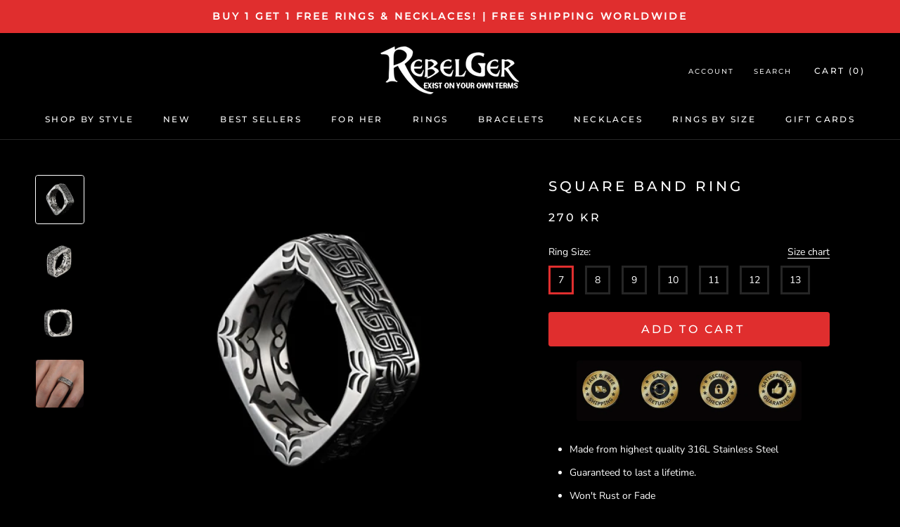

--- FILE ---
content_type: text/html; charset=utf-8
request_url: https://rebelger.com/en-se/products/square-band-ring
body_size: 76391
content:
<!doctype html>

<html class="no-js" lang="en">
  <head>
  <!-- Google tag (gtag.js) -->
<script async src="https://www.googletagmanager.com/gtag/js?id=AW-11410555257"></script>
<script>
  window.dataLayer = window.dataLayer || [];
  function gtag(){dataLayer.push(arguments);}
  gtag('js', new Date());

  gtag('config', 'AW-11410555257');
</script>
 <!-- Google Tag Manager -->
<script>(function(w,d,s,l,i){w[l]=w[l]||[];w[l].push({'gtm.start':
new Date().getTime(),event:'gtm.js'});var f=d.getElementsByTagName(s)[0],
j=d.createElement(s),dl=l!='dataLayer'?'&l='+l:'';j.async=true;j.src=
'https://www.googletagmanager.com/gtm.js?id='+i+dl;f.parentNode.insertBefore(j,f);
})(window,document,'script','dataLayer','GTM-P93PLHXX');</script>
<!-- End Google Tag Manager -->
<!-- "snippets/booster-seo.liquid" was not rendered, the associated app was uninstalled -->
<!-- Google Tag Manager -->
<script>(function(w,d,s,l,i){w[l]=w[l]||[];w[l].push({'gtm.start':
new Date().getTime(),event:'gtm.js'});var f=d.getElementsByTagName(s)[0],
j=d.createElement(s),dl=l!='dataLayer'?'&l='+l:'';j.async=true;j.src=
'https://www.googletagmanager.com/gtm.js?id='+i+dl;f.parentNode.insertBefore(j,f);
})(window,document,'script','dataLayer','GTM-WRCZD7Q');</script>
<!-- End Google Tag Manager -->
    
<script>
var _learnq = _learnq || []; 
var page = window.location.href;
_learnq.push(['track', 'Viewed Page',
 {url: page}
]);
</script>
    
<script type="text/javascript">
 var _learnq = _learnq || [];
 _learnq.push(['track', 'Viewed Page', {
 PageName: "SQUARE BAND RING"
 }]);
</script>
  
    
    <meta charset="utf-8"> 
    <meta http-equiv="X-UA-Compatible" content="IE=edge,chrome=1">
    <meta name="viewport" content="width=device-width, initial-scale=1.0, height=device-height, minimum-scale=1.0, maximum-scale=1.0">
    <meta name="theme-color" content="">
    <meta name="facebook-domain-verification" content="9ozip4s6et6t31mjq0n0qh4ojlyvjn" />

    
<link rel="canonical" href="https://rebelger.com/en-se/products/square-band-ring"><link rel="shortcut icon" href="//rebelger.com/cdn/shop/files/skull-logo_96x.png?v=1613591541" type="image/png"><meta property="og:type" content="product">
  <meta property="og:title" content="SQUARE BAND RING"><meta property="og:image" content="http://rebelger.com/cdn/shop/products/rebelger_2_28066cb2-29bb-4d27-a7c7-572c483601ca_1024x.jpg?v=1716094988">
    <meta property="og:image:secure_url" content="https://rebelger.com/cdn/shop/products/rebelger_2_28066cb2-29bb-4d27-a7c7-572c483601ca_1024x.jpg?v=1716094988"><meta property="og:image" content="http://rebelger.com/cdn/shop/products/rebelger_4_1024x.jpg?v=1676537102">
    <meta property="og:image:secure_url" content="https://rebelger.com/cdn/shop/products/rebelger_4_1024x.jpg?v=1676537102"><meta property="og:image" content="http://rebelger.com/cdn/shop/products/rebelger_1_1024x.jpg?v=1716095002">
    <meta property="og:image:secure_url" content="https://rebelger.com/cdn/shop/products/rebelger_1_1024x.jpg?v=1716095002"><meta property="product:price:amount" content="270.00">
  <meta property="product:price:currency" content="SEK"><meta property="og:description" content="Made from highest quality 316L Stainless Steel Guaranteed to last a lifetime. Won&#39;t Rust or Fade  "><meta property="og:url" content="https://rebelger.com/en-se/products/square-band-ring">
<meta property="og:site_name" content="Rebelger.com"><meta name="twitter:card" content="summary"><meta name="twitter:title" content="SQUARE BAND RING">
  <meta name="twitter:description" content="
	Made from highest quality 316L Stainless Steel
	Guaranteed to last a lifetime.
	Won&#39;t Rust or Fade


 
">
  <meta name="twitter:image" content="https://rebelger.com/cdn/shop/products/rebelger_2_28066cb2-29bb-4d27-a7c7-572c483601ca_600x600_crop_center.jpg?v=1716094988">

    <script>window.performance && window.performance.mark && window.performance.mark('shopify.content_for_header.start');</script><meta name="google-site-verification" content="WyHHTOHVoJRBKhBwJtYB-CTFGO3JPh5kjF5A-oXAyEo">
<meta name="google-site-verification" content="1Vg5tmH_0WvP1RJar4jYaX23qvDNXu1WM6cCvcbXqGc">
<meta id="shopify-digital-wallet" name="shopify-digital-wallet" content="/11715018809/digital_wallets/dialog">
<meta name="shopify-checkout-api-token" content="1d48c10ac14e5f989d30531a681478d7">
<meta id="in-context-paypal-metadata" data-shop-id="11715018809" data-venmo-supported="false" data-environment="production" data-locale="en_US" data-paypal-v4="true" data-currency="SEK">
<link rel="alternate" hreflang="x-default" href="https://rebelger.com/products/square-band-ring">
<link rel="alternate" hreflang="en" href="https://rebelger.com/products/square-band-ring">
<link rel="alternate" hreflang="en-AU" href="https://rebelger.com/en-au/products/square-band-ring">
<link rel="alternate" hreflang="en-CA" href="https://rebelger.com/en-ca/products/square-band-ring">
<link rel="alternate" hreflang="en-DK" href="https://rebelger.com/en-dk/products/square-band-ring">
<link rel="alternate" hreflang="en-FR" href="https://rebelger.com/en-fr/products/square-band-ring">
<link rel="alternate" hreflang="en-DE" href="https://rebelger.com/en-de/products/square-band-ring">
<link rel="alternate" hreflang="en-MX" href="https://rebelger.com/en-mx/products/square-band-ring">
<link rel="alternate" hreflang="en-NO" href="https://rebelger.com/en-no/products/square-band-ring">
<link rel="alternate" hreflang="en-SE" href="https://rebelger.com/en-se/products/square-band-ring">
<link rel="alternate" hreflang="en-CH" href="https://rebelger.com/en-ch/products/square-band-ring">
<link rel="alternate" hreflang="en-GB" href="https://rebelger.com/en-gb/products/square-band-ring">
<link rel="alternate" type="application/json+oembed" href="https://rebelger.com/en-se/products/square-band-ring.oembed">
<script async="async" src="/checkouts/internal/preloads.js?locale=en-SE"></script>
<link rel="preconnect" href="https://shop.app" crossorigin="anonymous">
<script async="async" src="https://shop.app/checkouts/internal/preloads.js?locale=en-SE&shop_id=11715018809" crossorigin="anonymous"></script>
<script id="apple-pay-shop-capabilities" type="application/json">{"shopId":11715018809,"countryCode":"US","currencyCode":"SEK","merchantCapabilities":["supports3DS"],"merchantId":"gid:\/\/shopify\/Shop\/11715018809","merchantName":"Rebelger.com","requiredBillingContactFields":["postalAddress","email","phone"],"requiredShippingContactFields":["postalAddress","email","phone"],"shippingType":"shipping","supportedNetworks":["visa","masterCard","amex","discover","elo","jcb"],"total":{"type":"pending","label":"Rebelger.com","amount":"1.00"},"shopifyPaymentsEnabled":true,"supportsSubscriptions":true}</script>
<script id="shopify-features" type="application/json">{"accessToken":"1d48c10ac14e5f989d30531a681478d7","betas":["rich-media-storefront-analytics"],"domain":"rebelger.com","predictiveSearch":true,"shopId":11715018809,"locale":"en"}</script>
<script>var Shopify = Shopify || {};
Shopify.shop = "gs-1.myshopify.com";
Shopify.locale = "en";
Shopify.currency = {"active":"SEK","rate":"8.9873378"};
Shopify.country = "SE";
Shopify.theme = {"name":"Copy of Prestige ultimate v2.3","id":146970214732,"schema_name":"Prestige","schema_version":"4.7.1","theme_store_id":null,"role":"main"};
Shopify.theme.handle = "null";
Shopify.theme.style = {"id":null,"handle":null};
Shopify.cdnHost = "rebelger.com/cdn";
Shopify.routes = Shopify.routes || {};
Shopify.routes.root = "/en-se/";</script>
<script type="module">!function(o){(o.Shopify=o.Shopify||{}).modules=!0}(window);</script>
<script>!function(o){function n(){var o=[];function n(){o.push(Array.prototype.slice.apply(arguments))}return n.q=o,n}var t=o.Shopify=o.Shopify||{};t.loadFeatures=n(),t.autoloadFeatures=n()}(window);</script>
<script>
  window.ShopifyPay = window.ShopifyPay || {};
  window.ShopifyPay.apiHost = "shop.app\/pay";
  window.ShopifyPay.redirectState = null;
</script>
<script id="shop-js-analytics" type="application/json">{"pageType":"product"}</script>
<script defer="defer" async type="module" src="//rebelger.com/cdn/shopifycloud/shop-js/modules/v2/client.init-shop-cart-sync_WVOgQShq.en.esm.js"></script>
<script defer="defer" async type="module" src="//rebelger.com/cdn/shopifycloud/shop-js/modules/v2/chunk.common_C_13GLB1.esm.js"></script>
<script defer="defer" async type="module" src="//rebelger.com/cdn/shopifycloud/shop-js/modules/v2/chunk.modal_CLfMGd0m.esm.js"></script>
<script type="module">
  await import("//rebelger.com/cdn/shopifycloud/shop-js/modules/v2/client.init-shop-cart-sync_WVOgQShq.en.esm.js");
await import("//rebelger.com/cdn/shopifycloud/shop-js/modules/v2/chunk.common_C_13GLB1.esm.js");
await import("//rebelger.com/cdn/shopifycloud/shop-js/modules/v2/chunk.modal_CLfMGd0m.esm.js");

  window.Shopify.SignInWithShop?.initShopCartSync?.({"fedCMEnabled":true,"windoidEnabled":true});

</script>
<script>
  window.Shopify = window.Shopify || {};
  if (!window.Shopify.featureAssets) window.Shopify.featureAssets = {};
  window.Shopify.featureAssets['shop-js'] = {"shop-cart-sync":["modules/v2/client.shop-cart-sync_DuR37GeY.en.esm.js","modules/v2/chunk.common_C_13GLB1.esm.js","modules/v2/chunk.modal_CLfMGd0m.esm.js"],"init-fed-cm":["modules/v2/client.init-fed-cm_BucUoe6W.en.esm.js","modules/v2/chunk.common_C_13GLB1.esm.js","modules/v2/chunk.modal_CLfMGd0m.esm.js"],"shop-toast-manager":["modules/v2/client.shop-toast-manager_B0JfrpKj.en.esm.js","modules/v2/chunk.common_C_13GLB1.esm.js","modules/v2/chunk.modal_CLfMGd0m.esm.js"],"init-shop-cart-sync":["modules/v2/client.init-shop-cart-sync_WVOgQShq.en.esm.js","modules/v2/chunk.common_C_13GLB1.esm.js","modules/v2/chunk.modal_CLfMGd0m.esm.js"],"shop-button":["modules/v2/client.shop-button_B_U3bv27.en.esm.js","modules/v2/chunk.common_C_13GLB1.esm.js","modules/v2/chunk.modal_CLfMGd0m.esm.js"],"init-windoid":["modules/v2/client.init-windoid_DuP9q_di.en.esm.js","modules/v2/chunk.common_C_13GLB1.esm.js","modules/v2/chunk.modal_CLfMGd0m.esm.js"],"shop-cash-offers":["modules/v2/client.shop-cash-offers_BmULhtno.en.esm.js","modules/v2/chunk.common_C_13GLB1.esm.js","modules/v2/chunk.modal_CLfMGd0m.esm.js"],"pay-button":["modules/v2/client.pay-button_CrPSEbOK.en.esm.js","modules/v2/chunk.common_C_13GLB1.esm.js","modules/v2/chunk.modal_CLfMGd0m.esm.js"],"init-customer-accounts":["modules/v2/client.init-customer-accounts_jNk9cPYQ.en.esm.js","modules/v2/client.shop-login-button_DJ5ldayH.en.esm.js","modules/v2/chunk.common_C_13GLB1.esm.js","modules/v2/chunk.modal_CLfMGd0m.esm.js"],"avatar":["modules/v2/client.avatar_BTnouDA3.en.esm.js"],"checkout-modal":["modules/v2/client.checkout-modal_pBPyh9w8.en.esm.js","modules/v2/chunk.common_C_13GLB1.esm.js","modules/v2/chunk.modal_CLfMGd0m.esm.js"],"init-shop-for-new-customer-accounts":["modules/v2/client.init-shop-for-new-customer-accounts_BUoCy7a5.en.esm.js","modules/v2/client.shop-login-button_DJ5ldayH.en.esm.js","modules/v2/chunk.common_C_13GLB1.esm.js","modules/v2/chunk.modal_CLfMGd0m.esm.js"],"init-customer-accounts-sign-up":["modules/v2/client.init-customer-accounts-sign-up_CnczCz9H.en.esm.js","modules/v2/client.shop-login-button_DJ5ldayH.en.esm.js","modules/v2/chunk.common_C_13GLB1.esm.js","modules/v2/chunk.modal_CLfMGd0m.esm.js"],"init-shop-email-lookup-coordinator":["modules/v2/client.init-shop-email-lookup-coordinator_CzjY5t9o.en.esm.js","modules/v2/chunk.common_C_13GLB1.esm.js","modules/v2/chunk.modal_CLfMGd0m.esm.js"],"shop-follow-button":["modules/v2/client.shop-follow-button_CsYC63q7.en.esm.js","modules/v2/chunk.common_C_13GLB1.esm.js","modules/v2/chunk.modal_CLfMGd0m.esm.js"],"shop-login-button":["modules/v2/client.shop-login-button_DJ5ldayH.en.esm.js","modules/v2/chunk.common_C_13GLB1.esm.js","modules/v2/chunk.modal_CLfMGd0m.esm.js"],"shop-login":["modules/v2/client.shop-login_B9ccPdmx.en.esm.js","modules/v2/chunk.common_C_13GLB1.esm.js","modules/v2/chunk.modal_CLfMGd0m.esm.js"],"lead-capture":["modules/v2/client.lead-capture_D0K_KgYb.en.esm.js","modules/v2/chunk.common_C_13GLB1.esm.js","modules/v2/chunk.modal_CLfMGd0m.esm.js"],"payment-terms":["modules/v2/client.payment-terms_BWmiNN46.en.esm.js","modules/v2/chunk.common_C_13GLB1.esm.js","modules/v2/chunk.modal_CLfMGd0m.esm.js"]};
</script>
<script>(function() {
  var isLoaded = false;
  function asyncLoad() {
    if (isLoaded) return;
    isLoaded = true;
    var urls = ["https:\/\/loox.io\/widget\/NJb5kN8L4I\/loox.1569268085542.js?shop=gs-1.myshopify.com","https:\/\/gcc.metizapps.com\/assets\/js\/app.js?shop=gs-1.myshopify.com","https:\/\/ecommplugins-scripts.trustpilot.com\/v2.1\/js\/header.min.js?settings=eyJrZXkiOiJoRlNoc3RTV1JUYkR4TGNuIiwicyI6Im5vbmUifQ==\u0026shop=gs-1.myshopify.com","https:\/\/ecommplugins-trustboxsettings.trustpilot.com\/gs-1.myshopify.com.js?settings=1631343556119\u0026shop=gs-1.myshopify.com","https:\/\/d18eg7dreypte5.cloudfront.net\/browse-abandonment\/v2\/browse_abandonment.js?shop=gs-1.myshopify.com","\/\/cdn.shopify.com\/proxy\/ffaa7475fb0cc731716b765dcd463ac314688f17df1fb6c0314273e1a8bbc9c3\/storage.googleapis.com\/adnabu-shopify\/online-store\/2413942bde0e48698008f3001706640412.min.js?shop=gs-1.myshopify.com\u0026sp-cache-control=cHVibGljLCBtYXgtYWdlPTkwMA"];
    for (var i = 0; i < urls.length; i++) {
      var s = document.createElement('script');
      s.type = 'text/javascript';
      s.async = true;
      s.src = urls[i];
      var x = document.getElementsByTagName('script')[0];
      x.parentNode.insertBefore(s, x);
    }
  };
  if(window.attachEvent) {
    window.attachEvent('onload', asyncLoad);
  } else {
    window.addEventListener('load', asyncLoad, false);
  }
})();</script>
<script id="__st">var __st={"a":11715018809,"offset":-21600,"reqid":"3bdc094b-4b78-4262-9333-381d2fa31bb3-1769634093","pageurl":"rebelger.com\/en-se\/products\/square-band-ring","u":"53b974d32959","p":"product","rtyp":"product","rid":6775967547447};</script>
<script>window.ShopifyPaypalV4VisibilityTracking = true;</script>
<script id="captcha-bootstrap">!function(){'use strict';const t='contact',e='account',n='new_comment',o=[[t,t],['blogs',n],['comments',n],[t,'customer']],c=[[e,'customer_login'],[e,'guest_login'],[e,'recover_customer_password'],[e,'create_customer']],r=t=>t.map((([t,e])=>`form[action*='/${t}']:not([data-nocaptcha='true']) input[name='form_type'][value='${e}']`)).join(','),a=t=>()=>t?[...document.querySelectorAll(t)].map((t=>t.form)):[];function s(){const t=[...o],e=r(t);return a(e)}const i='password',u='form_key',d=['recaptcha-v3-token','g-recaptcha-response','h-captcha-response',i],f=()=>{try{return window.sessionStorage}catch{return}},m='__shopify_v',_=t=>t.elements[u];function p(t,e,n=!1){try{const o=window.sessionStorage,c=JSON.parse(o.getItem(e)),{data:r}=function(t){const{data:e,action:n}=t;return t[m]||n?{data:e,action:n}:{data:t,action:n}}(c);for(const[e,n]of Object.entries(r))t.elements[e]&&(t.elements[e].value=n);n&&o.removeItem(e)}catch(o){console.error('form repopulation failed',{error:o})}}const l='form_type',E='cptcha';function T(t){t.dataset[E]=!0}const w=window,h=w.document,L='Shopify',v='ce_forms',y='captcha';let A=!1;((t,e)=>{const n=(g='f06e6c50-85a8-45c8-87d0-21a2b65856fe',I='https://cdn.shopify.com/shopifycloud/storefront-forms-hcaptcha/ce_storefront_forms_captcha_hcaptcha.v1.5.2.iife.js',D={infoText:'Protected by hCaptcha',privacyText:'Privacy',termsText:'Terms'},(t,e,n)=>{const o=w[L][v],c=o.bindForm;if(c)return c(t,g,e,D).then(n);var r;o.q.push([[t,g,e,D],n]),r=I,A||(h.body.append(Object.assign(h.createElement('script'),{id:'captcha-provider',async:!0,src:r})),A=!0)});var g,I,D;w[L]=w[L]||{},w[L][v]=w[L][v]||{},w[L][v].q=[],w[L][y]=w[L][y]||{},w[L][y].protect=function(t,e){n(t,void 0,e),T(t)},Object.freeze(w[L][y]),function(t,e,n,w,h,L){const[v,y,A,g]=function(t,e,n){const i=e?o:[],u=t?c:[],d=[...i,...u],f=r(d),m=r(i),_=r(d.filter((([t,e])=>n.includes(e))));return[a(f),a(m),a(_),s()]}(w,h,L),I=t=>{const e=t.target;return e instanceof HTMLFormElement?e:e&&e.form},D=t=>v().includes(t);t.addEventListener('submit',(t=>{const e=I(t);if(!e)return;const n=D(e)&&!e.dataset.hcaptchaBound&&!e.dataset.recaptchaBound,o=_(e),c=g().includes(e)&&(!o||!o.value);(n||c)&&t.preventDefault(),c&&!n&&(function(t){try{if(!f())return;!function(t){const e=f();if(!e)return;const n=_(t);if(!n)return;const o=n.value;o&&e.removeItem(o)}(t);const e=Array.from(Array(32),(()=>Math.random().toString(36)[2])).join('');!function(t,e){_(t)||t.append(Object.assign(document.createElement('input'),{type:'hidden',name:u})),t.elements[u].value=e}(t,e),function(t,e){const n=f();if(!n)return;const o=[...t.querySelectorAll(`input[type='${i}']`)].map((({name:t})=>t)),c=[...d,...o],r={};for(const[a,s]of new FormData(t).entries())c.includes(a)||(r[a]=s);n.setItem(e,JSON.stringify({[m]:1,action:t.action,data:r}))}(t,e)}catch(e){console.error('failed to persist form',e)}}(e),e.submit())}));const S=(t,e)=>{t&&!t.dataset[E]&&(n(t,e.some((e=>e===t))),T(t))};for(const o of['focusin','change'])t.addEventListener(o,(t=>{const e=I(t);D(e)&&S(e,y())}));const B=e.get('form_key'),M=e.get(l),P=B&&M;t.addEventListener('DOMContentLoaded',(()=>{const t=y();if(P)for(const e of t)e.elements[l].value===M&&p(e,B);[...new Set([...A(),...v().filter((t=>'true'===t.dataset.shopifyCaptcha))])].forEach((e=>S(e,t)))}))}(h,new URLSearchParams(w.location.search),n,t,e,['guest_login'])})(!0,!0)}();</script>
<script integrity="sha256-4kQ18oKyAcykRKYeNunJcIwy7WH5gtpwJnB7kiuLZ1E=" data-source-attribution="shopify.loadfeatures" defer="defer" src="//rebelger.com/cdn/shopifycloud/storefront/assets/storefront/load_feature-a0a9edcb.js" crossorigin="anonymous"></script>
<script crossorigin="anonymous" defer="defer" src="//rebelger.com/cdn/shopifycloud/storefront/assets/shopify_pay/storefront-65b4c6d7.js?v=20250812"></script>
<script data-source-attribution="shopify.dynamic_checkout.dynamic.init">var Shopify=Shopify||{};Shopify.PaymentButton=Shopify.PaymentButton||{isStorefrontPortableWallets:!0,init:function(){window.Shopify.PaymentButton.init=function(){};var t=document.createElement("script");t.src="https://rebelger.com/cdn/shopifycloud/portable-wallets/latest/portable-wallets.en.js",t.type="module",document.head.appendChild(t)}};
</script>
<script data-source-attribution="shopify.dynamic_checkout.buyer_consent">
  function portableWalletsHideBuyerConsent(e){var t=document.getElementById("shopify-buyer-consent"),n=document.getElementById("shopify-subscription-policy-button");t&&n&&(t.classList.add("hidden"),t.setAttribute("aria-hidden","true"),n.removeEventListener("click",e))}function portableWalletsShowBuyerConsent(e){var t=document.getElementById("shopify-buyer-consent"),n=document.getElementById("shopify-subscription-policy-button");t&&n&&(t.classList.remove("hidden"),t.removeAttribute("aria-hidden"),n.addEventListener("click",e))}window.Shopify?.PaymentButton&&(window.Shopify.PaymentButton.hideBuyerConsent=portableWalletsHideBuyerConsent,window.Shopify.PaymentButton.showBuyerConsent=portableWalletsShowBuyerConsent);
</script>
<script data-source-attribution="shopify.dynamic_checkout.cart.bootstrap">document.addEventListener("DOMContentLoaded",(function(){function t(){return document.querySelector("shopify-accelerated-checkout-cart, shopify-accelerated-checkout")}if(t())Shopify.PaymentButton.init();else{new MutationObserver((function(e,n){t()&&(Shopify.PaymentButton.init(),n.disconnect())})).observe(document.body,{childList:!0,subtree:!0})}}));
</script>
<script id='scb4127' type='text/javascript' async='' src='https://rebelger.com/cdn/shopifycloud/privacy-banner/storefront-banner.js'></script><link id="shopify-accelerated-checkout-styles" rel="stylesheet" media="screen" href="https://rebelger.com/cdn/shopifycloud/portable-wallets/latest/accelerated-checkout-backwards-compat.css" crossorigin="anonymous">
<style id="shopify-accelerated-checkout-cart">
        #shopify-buyer-consent {
  margin-top: 1em;
  display: inline-block;
  width: 100%;
}

#shopify-buyer-consent.hidden {
  display: none;
}

#shopify-subscription-policy-button {
  background: none;
  border: none;
  padding: 0;
  text-decoration: underline;
  font-size: inherit;
  cursor: pointer;
}

#shopify-subscription-policy-button::before {
  box-shadow: none;
}

      </style>
<script id="sections-script" data-sections="announcement" defer="defer" src="//rebelger.com/cdn/shop/t/23/compiled_assets/scripts.js?v=6922"></script>
<script>window.performance && window.performance.mark && window.performance.mark('shopify.content_for_header.end');</script>
    
  

    <!-- Vendors ================================================== -->


	<script src="https://kit.fontawesome.com/fcfce70fd3.js" crossorigin="anonymous"></script>    
    
    <link rel="stylesheet" href="//rebelger.com/cdn/shop/t/23/assets/theme.scss.css?v=21944079351211968921763950083">
    
    <script>
      // This allows to expose several variables to the global scope, to be used in scripts
      window.theme = {
        pageType: "product",
        moneyFormat: "{{amount}} kr",
        moneyWithCurrencyFormat: "{{amount}} SEK",
        productImageSize: "square",
        searchMode: "product",
        showPageTransition: true,
        showElementStaggering: true,
        showImageZooming: false
      };

      window.routes = {
        rootUrl: "\/en-se",
        cartUrl: "\/en-se\/cart",
        cartAddUrl: "\/en-se\/cart\/add",
        cartChangeUrl: "\/en-se\/cart\/change",
        searchUrl: "\/en-se\/search",
        productRecommendationsUrl: "\/en-se\/recommendations\/products"
      };

      window.languages = {
        cartAddNote: "Add Order Note",
        cartEditNote: "Edit Order Note",
        productImageLoadingError: "This image could not be loaded. Please try to reload the page.",
        productFormAddToCart: "Add to cart",
        productFormUnavailable: "Unavailable",
        productFormSoldOut: "Sold Out",
        shippingEstimatorOneResult: "1 option available:",
        shippingEstimatorMoreResults: "{{count}} options available:",
        shippingEstimatorNoResults: "No shipping could be found"
      };

      window.lazySizesConfig = {
        loadHidden: false,
        hFac: 0.5,
        expFactor: 2,
        ricTimeout: 150,
        lazyClass: 'Image--lazyLoad',
        loadingClass: 'Image--lazyLoading',
        loadedClass: 'Image--lazyLoaded'
      };

      document.documentElement.className = document.documentElement.className.replace('no-js', 'js');
      document.documentElement.style.setProperty('--window-height', window.innerHeight + 'px');

      // We do a quick detection of some features (we could use Modernizr but for so little...)
      (function() {
        document.documentElement.className += ((window.CSS && window.CSS.supports('(position: sticky) or (position: -webkit-sticky)')) ? ' supports-sticky' : ' no-supports-sticky');
        document.documentElement.className += (window.matchMedia('(-moz-touch-enabled: 1), (hover: none)')).matches ? ' no-supports-hover' : ' supports-hover';
      }());
    </script>

    <script src="//rebelger.com/cdn/shop/t/23/assets/lazysizes.min.js?v=174358363404432586981680273265" async></script><script src="https://polyfill-fastly.net/v3/polyfill.min.js?unknown=polyfill&features=fetch,Element.prototype.closest,Element.prototype.remove,Element.prototype.classList,Array.prototype.includes,Array.prototype.fill,Object.assign,CustomEvent,IntersectionObserver,IntersectionObserverEntry,URL" defer></script>
    <script src="//rebelger.com/cdn/shop/t/23/assets/libs.min.js?v=26178543184394469741680273265" defer></script>
    <script src="//rebelger.com/cdn/shop/t/23/assets/theme.min.js?v=39758069860610994191680273265" defer></script>
    <script src="//rebelger.com/cdn/shop/t/23/assets/custom.js?v=89599221304649696011680273265" defer></script>

    <script>
      (function () {
        window.onpageshow = function() {
          if (window.theme.showPageTransition) {
            var pageTransition = document.querySelector('.PageTransition');

            if (pageTransition) {
              pageTransition.style.visibility = 'visible';
              pageTransition.style.opacity = '0';
            }
          }

          // When the page is loaded from the cache, we have to reload the cart content
          document.documentElement.dispatchEvent(new CustomEvent('cart:refresh', {
            bubbles: true
          }));
        };
      })();
    </script>

    
  <script type="application/ld+json">
  {
    "@context": "http://schema.org",
    "@type": "Product",
    "offers": [{
          "@type": "Offer",
          "name": "7",
          "availability":"https://schema.org/InStock",
          "price": 270.0,
          "priceCurrency": "USD",
          "priceValidUntil": "2026-02-07","sku": "1005005115057876-7-Red 1","url": "/en-se/products/square-band-ring/en-se/products/square-band-ring?variant=40097635041335"
        },
{
          "@type": "Offer",
          "name": "8",
          "availability":"https://schema.org/InStock",
          "price": 270.0,
          "priceCurrency": "USD",
          "priceValidUntil": "2026-02-07","sku": "1005005115057876-8-Red 1","url": "/en-se/products/square-band-ring/en-se/products/square-band-ring?variant=40097635074103"
        },
{
          "@type": "Offer",
          "name": "9",
          "availability":"https://schema.org/InStock",
          "price": 270.0,
          "priceCurrency": "USD",
          "priceValidUntil": "2026-02-07","sku": "1005005115057876-9-Red 1","url": "/en-se/products/square-band-ring/en-se/products/square-band-ring?variant=40097635106871"
        },
{
          "@type": "Offer",
          "name": "10",
          "availability":"https://schema.org/InStock",
          "price": 270.0,
          "priceCurrency": "USD",
          "priceValidUntil": "2026-02-07","sku": "1005005115057876-10-Red 1","url": "/en-se/products/square-band-ring/en-se/products/square-band-ring?variant=40097635139639"
        },
{
          "@type": "Offer",
          "name": "11",
          "availability":"https://schema.org/InStock",
          "price": 270.0,
          "priceCurrency": "USD",
          "priceValidUntil": "2026-02-07","sku": "1005005115057876-11-Red 1","url": "/en-se/products/square-band-ring/en-se/products/square-band-ring?variant=40097635172407"
        },
{
          "@type": "Offer",
          "name": "12",
          "availability":"https://schema.org/InStock",
          "price": 270.0,
          "priceCurrency": "USD",
          "priceValidUntil": "2026-02-07","sku": "1005005115057876-12-Red 1","url": "/en-se/products/square-band-ring/en-se/products/square-band-ring?variant=40097635205175"
        },
{
          "@type": "Offer",
          "name": "13",
          "availability":"https://schema.org/InStock",
          "price": 270.0,
          "priceCurrency": "USD",
          "priceValidUntil": "2026-02-07","sku": "1005005115057876-13-Red 1","url": "/en-se/products/square-band-ring/en-se/products/square-band-ring?variant=40097635237943"
        }
],
    "brand": {
      "name": "Rebelger.com"
    },
    "name": "SQUARE BAND RING",
    "description": "\n\tMade from highest quality 316L Stainless Steel\n\tGuaranteed to last a lifetime.\n\tWon't Rust or Fade\n\n\n \n",
    "category": "ring",
    "url": "/en-se/products/square-band-ring/en-se/products/square-band-ring",
    "sku": "1005005115057876-7-Red 1",
    "image": {
      "@type": "ImageObject",
      "url": "https://rebelger.com/cdn/shop/products/rebelger_2_28066cb2-29bb-4d27-a7c7-572c483601ca_1024x.jpg?v=1716094988",
      "image": "https://rebelger.com/cdn/shop/products/rebelger_2_28066cb2-29bb-4d27-a7c7-572c483601ca_1024x.jpg?v=1716094988",
      "name": "SQUARE BAND RING",
      "width": "1024",
      "height": "1024"
    }
  }
  </script>



  <script type="application/ld+json">
  {
    "@context": "http://schema.org",
    "@type": "BreadcrumbList",
  "itemListElement": [{
      "@type": "ListItem",
      "position": 1,
      "name": "Translation missing: en.general.breadcrumb.home",
      "item": "https://rebelger.com"
    },{
          "@type": "ListItem",
          "position": 2,
          "name": "SQUARE BAND RING",
          "item": "https://rebelger.com/en-se/products/square-band-ring"
        }]
  }
  </script>

  
	<script>var loox_global_hash = '1769314394766';</script><script>var loox_pop_active = true;var loox_pop_display = {"home_page":true,"product_page":true,"cart_page":true,"other_pages":true};</script><script>var loox_floating_widget = {"active":true,"rtl":false,"default_text":"Reviews","position":"left","button_text":"Global Satisfied Customers!","button_bg_color":"333333","button_text_color":"FFFFFF","display_on_home_page":true,"display_on_product_page":false,"display_on_cart_page":true,"display_on_other_pages":true,"hide_on_mobile":true,"border_radius":{"key":"extraRounded","value":"16px","label":"Extra Rounded"},"orientation":"default"};
</script><script>var visitor_level_referral = {"active":true,"rtl":false,"position":"right","button_text":"Get $10","button_bg_color":"333333","button_text_color":"FFFFFF","display_on_home_page":true,"display_on_product_page":true,"display_on_cart_page":true,"display_on_other_pages":true,"hide_on_mobile":false,"sidebar_visible":true,"orientation":"default","border_radius":{"key":"extraRounded","value":"16px","label":"Extra Rounded"}};
</script><style>.loox-reviews-default { max-width: 1200px; margin: 0 auto; }</style>
    
    <script type="text/javascript">
    (function(c,l,a,r,i,t,y){
        c[a]=c[a]||function(){(c[a].q=c[a].q||[]).push(arguments)};
        t=l.createElement(r);t.async=1;t.src="https://www.clarity.ms/tag/"+i;
        y=l.getElementsByTagName(r)[0];y.parentNode.insertBefore(t,y);
    })(window, document, "clarity", "script", "3xyoxffvxi");
</script>
<!-- BEGIN app block: shopify://apps/klaviyo-email-marketing-sms/blocks/klaviyo-onsite-embed/2632fe16-c075-4321-a88b-50b567f42507 -->












  <script async src="https://static.klaviyo.com/onsite/js/NaKFZd/klaviyo.js?company_id=NaKFZd"></script>
  <script>!function(){if(!window.klaviyo){window._klOnsite=window._klOnsite||[];try{window.klaviyo=new Proxy({},{get:function(n,i){return"push"===i?function(){var n;(n=window._klOnsite).push.apply(n,arguments)}:function(){for(var n=arguments.length,o=new Array(n),w=0;w<n;w++)o[w]=arguments[w];var t="function"==typeof o[o.length-1]?o.pop():void 0,e=new Promise((function(n){window._klOnsite.push([i].concat(o,[function(i){t&&t(i),n(i)}]))}));return e}}})}catch(n){window.klaviyo=window.klaviyo||[],window.klaviyo.push=function(){var n;(n=window._klOnsite).push.apply(n,arguments)}}}}();</script>

  
    <script id="viewed_product">
      if (item == null) {
        var _learnq = _learnq || [];

        var MetafieldReviews = null
        var MetafieldYotpoRating = null
        var MetafieldYotpoCount = null
        var MetafieldLooxRating = null
        var MetafieldLooxCount = null
        var okendoProduct = null
        var okendoProductReviewCount = null
        var okendoProductReviewAverageValue = null
        try {
          // The following fields are used for Customer Hub recently viewed in order to add reviews.
          // This information is not part of __kla_viewed. Instead, it is part of __kla_viewed_reviewed_items
          MetafieldReviews = {};
          MetafieldYotpoRating = null
          MetafieldYotpoCount = null
          MetafieldLooxRating = null
          MetafieldLooxCount = null

          okendoProduct = null
          // If the okendo metafield is not legacy, it will error, which then requires the new json formatted data
          if (okendoProduct && 'error' in okendoProduct) {
            okendoProduct = null
          }
          okendoProductReviewCount = okendoProduct ? okendoProduct.reviewCount : null
          okendoProductReviewAverageValue = okendoProduct ? okendoProduct.reviewAverageValue : null
        } catch (error) {
          console.error('Error in Klaviyo onsite reviews tracking:', error);
        }

        var item = {
          Name: "SQUARE BAND RING",
          ProductID: 6775967547447,
          Categories: ["Best Sellers","Buy Biker Rings","New Arrivals","On Sale","Rings Size 10","Rings Size 11","Rings Size 12","Rings Size 13","Rings Size 7","Rings Size 8","Rings Size 9","test"],
          ImageURL: "https://rebelger.com/cdn/shop/products/rebelger_2_28066cb2-29bb-4d27-a7c7-572c483601ca_grande.jpg?v=1716094988",
          URL: "https://rebelger.com/en-se/products/square-band-ring",
          Brand: "Rebelger.com",
          Price: "270.00 kr",
          Value: "270.00",
          CompareAtPrice: "0.00 kr"
        };
        _learnq.push(['track', 'Viewed Product', item]);
        _learnq.push(['trackViewedItem', {
          Title: item.Name,
          ItemId: item.ProductID,
          Categories: item.Categories,
          ImageUrl: item.ImageURL,
          Url: item.URL,
          Metadata: {
            Brand: item.Brand,
            Price: item.Price,
            Value: item.Value,
            CompareAtPrice: item.CompareAtPrice
          },
          metafields:{
            reviews: MetafieldReviews,
            yotpo:{
              rating: MetafieldYotpoRating,
              count: MetafieldYotpoCount,
            },
            loox:{
              rating: MetafieldLooxRating,
              count: MetafieldLooxCount,
            },
            okendo: {
              rating: okendoProductReviewAverageValue,
              count: okendoProductReviewCount,
            }
          }
        }]);
      }
    </script>
  




  <script>
    window.klaviyoReviewsProductDesignMode = false
  </script>







<!-- END app block --><link href="https://monorail-edge.shopifysvc.com" rel="dns-prefetch">
<script>(function(){if ("sendBeacon" in navigator && "performance" in window) {try {var session_token_from_headers = performance.getEntriesByType('navigation')[0].serverTiming.find(x => x.name == '_s').description;} catch {var session_token_from_headers = undefined;}var session_cookie_matches = document.cookie.match(/_shopify_s=([^;]*)/);var session_token_from_cookie = session_cookie_matches && session_cookie_matches.length === 2 ? session_cookie_matches[1] : "";var session_token = session_token_from_headers || session_token_from_cookie || "";function handle_abandonment_event(e) {var entries = performance.getEntries().filter(function(entry) {return /monorail-edge.shopifysvc.com/.test(entry.name);});if (!window.abandonment_tracked && entries.length === 0) {window.abandonment_tracked = true;var currentMs = Date.now();var navigation_start = performance.timing.navigationStart;var payload = {shop_id: 11715018809,url: window.location.href,navigation_start,duration: currentMs - navigation_start,session_token,page_type: "product"};window.navigator.sendBeacon("https://monorail-edge.shopifysvc.com/v1/produce", JSON.stringify({schema_id: "online_store_buyer_site_abandonment/1.1",payload: payload,metadata: {event_created_at_ms: currentMs,event_sent_at_ms: currentMs}}));}}window.addEventListener('pagehide', handle_abandonment_event);}}());</script>
<script id="web-pixels-manager-setup">(function e(e,d,r,n,o){if(void 0===o&&(o={}),!Boolean(null===(a=null===(i=window.Shopify)||void 0===i?void 0:i.analytics)||void 0===a?void 0:a.replayQueue)){var i,a;window.Shopify=window.Shopify||{};var t=window.Shopify;t.analytics=t.analytics||{};var s=t.analytics;s.replayQueue=[],s.publish=function(e,d,r){return s.replayQueue.push([e,d,r]),!0};try{self.performance.mark("wpm:start")}catch(e){}var l=function(){var e={modern:/Edge?\/(1{2}[4-9]|1[2-9]\d|[2-9]\d{2}|\d{4,})\.\d+(\.\d+|)|Firefox\/(1{2}[4-9]|1[2-9]\d|[2-9]\d{2}|\d{4,})\.\d+(\.\d+|)|Chrom(ium|e)\/(9{2}|\d{3,})\.\d+(\.\d+|)|(Maci|X1{2}).+ Version\/(15\.\d+|(1[6-9]|[2-9]\d|\d{3,})\.\d+)([,.]\d+|)( \(\w+\)|)( Mobile\/\w+|) Safari\/|Chrome.+OPR\/(9{2}|\d{3,})\.\d+\.\d+|(CPU[ +]OS|iPhone[ +]OS|CPU[ +]iPhone|CPU IPhone OS|CPU iPad OS)[ +]+(15[._]\d+|(1[6-9]|[2-9]\d|\d{3,})[._]\d+)([._]\d+|)|Android:?[ /-](13[3-9]|1[4-9]\d|[2-9]\d{2}|\d{4,})(\.\d+|)(\.\d+|)|Android.+Firefox\/(13[5-9]|1[4-9]\d|[2-9]\d{2}|\d{4,})\.\d+(\.\d+|)|Android.+Chrom(ium|e)\/(13[3-9]|1[4-9]\d|[2-9]\d{2}|\d{4,})\.\d+(\.\d+|)|SamsungBrowser\/([2-9]\d|\d{3,})\.\d+/,legacy:/Edge?\/(1[6-9]|[2-9]\d|\d{3,})\.\d+(\.\d+|)|Firefox\/(5[4-9]|[6-9]\d|\d{3,})\.\d+(\.\d+|)|Chrom(ium|e)\/(5[1-9]|[6-9]\d|\d{3,})\.\d+(\.\d+|)([\d.]+$|.*Safari\/(?![\d.]+ Edge\/[\d.]+$))|(Maci|X1{2}).+ Version\/(10\.\d+|(1[1-9]|[2-9]\d|\d{3,})\.\d+)([,.]\d+|)( \(\w+\)|)( Mobile\/\w+|) Safari\/|Chrome.+OPR\/(3[89]|[4-9]\d|\d{3,})\.\d+\.\d+|(CPU[ +]OS|iPhone[ +]OS|CPU[ +]iPhone|CPU IPhone OS|CPU iPad OS)[ +]+(10[._]\d+|(1[1-9]|[2-9]\d|\d{3,})[._]\d+)([._]\d+|)|Android:?[ /-](13[3-9]|1[4-9]\d|[2-9]\d{2}|\d{4,})(\.\d+|)(\.\d+|)|Mobile Safari.+OPR\/([89]\d|\d{3,})\.\d+\.\d+|Android.+Firefox\/(13[5-9]|1[4-9]\d|[2-9]\d{2}|\d{4,})\.\d+(\.\d+|)|Android.+Chrom(ium|e)\/(13[3-9]|1[4-9]\d|[2-9]\d{2}|\d{4,})\.\d+(\.\d+|)|Android.+(UC? ?Browser|UCWEB|U3)[ /]?(15\.([5-9]|\d{2,})|(1[6-9]|[2-9]\d|\d{3,})\.\d+)\.\d+|SamsungBrowser\/(5\.\d+|([6-9]|\d{2,})\.\d+)|Android.+MQ{2}Browser\/(14(\.(9|\d{2,})|)|(1[5-9]|[2-9]\d|\d{3,})(\.\d+|))(\.\d+|)|K[Aa][Ii]OS\/(3\.\d+|([4-9]|\d{2,})\.\d+)(\.\d+|)/},d=e.modern,r=e.legacy,n=navigator.userAgent;return n.match(d)?"modern":n.match(r)?"legacy":"unknown"}(),u="modern"===l?"modern":"legacy",c=(null!=n?n:{modern:"",legacy:""})[u],f=function(e){return[e.baseUrl,"/wpm","/b",e.hashVersion,"modern"===e.buildTarget?"m":"l",".js"].join("")}({baseUrl:d,hashVersion:r,buildTarget:u}),m=function(e){var d=e.version,r=e.bundleTarget,n=e.surface,o=e.pageUrl,i=e.monorailEndpoint;return{emit:function(e){var a=e.status,t=e.errorMsg,s=(new Date).getTime(),l=JSON.stringify({metadata:{event_sent_at_ms:s},events:[{schema_id:"web_pixels_manager_load/3.1",payload:{version:d,bundle_target:r,page_url:o,status:a,surface:n,error_msg:t},metadata:{event_created_at_ms:s}}]});if(!i)return console&&console.warn&&console.warn("[Web Pixels Manager] No Monorail endpoint provided, skipping logging."),!1;try{return self.navigator.sendBeacon.bind(self.navigator)(i,l)}catch(e){}var u=new XMLHttpRequest;try{return u.open("POST",i,!0),u.setRequestHeader("Content-Type","text/plain"),u.send(l),!0}catch(e){return console&&console.warn&&console.warn("[Web Pixels Manager] Got an unhandled error while logging to Monorail."),!1}}}}({version:r,bundleTarget:l,surface:e.surface,pageUrl:self.location.href,monorailEndpoint:e.monorailEndpoint});try{o.browserTarget=l,function(e){var d=e.src,r=e.async,n=void 0===r||r,o=e.onload,i=e.onerror,a=e.sri,t=e.scriptDataAttributes,s=void 0===t?{}:t,l=document.createElement("script"),u=document.querySelector("head"),c=document.querySelector("body");if(l.async=n,l.src=d,a&&(l.integrity=a,l.crossOrigin="anonymous"),s)for(var f in s)if(Object.prototype.hasOwnProperty.call(s,f))try{l.dataset[f]=s[f]}catch(e){}if(o&&l.addEventListener("load",o),i&&l.addEventListener("error",i),u)u.appendChild(l);else{if(!c)throw new Error("Did not find a head or body element to append the script");c.appendChild(l)}}({src:f,async:!0,onload:function(){if(!function(){var e,d;return Boolean(null===(d=null===(e=window.Shopify)||void 0===e?void 0:e.analytics)||void 0===d?void 0:d.initialized)}()){var d=window.webPixelsManager.init(e)||void 0;if(d){var r=window.Shopify.analytics;r.replayQueue.forEach((function(e){var r=e[0],n=e[1],o=e[2];d.publishCustomEvent(r,n,o)})),r.replayQueue=[],r.publish=d.publishCustomEvent,r.visitor=d.visitor,r.initialized=!0}}},onerror:function(){return m.emit({status:"failed",errorMsg:"".concat(f," has failed to load")})},sri:function(e){var d=/^sha384-[A-Za-z0-9+/=]+$/;return"string"==typeof e&&d.test(e)}(c)?c:"",scriptDataAttributes:o}),m.emit({status:"loading"})}catch(e){m.emit({status:"failed",errorMsg:(null==e?void 0:e.message)||"Unknown error"})}}})({shopId: 11715018809,storefrontBaseUrl: "https://rebelger.com",extensionsBaseUrl: "https://extensions.shopifycdn.com/cdn/shopifycloud/web-pixels-manager",monorailEndpoint: "https://monorail-edge.shopifysvc.com/unstable/produce_batch",surface: "storefront-renderer",enabledBetaFlags: ["2dca8a86"],webPixelsConfigList: [{"id":"3779101004","configuration":"{\"accountID\":\"NaKFZd\",\"webPixelConfig\":\"eyJlbmFibGVBZGRlZFRvQ2FydEV2ZW50cyI6IHRydWV9\"}","eventPayloadVersion":"v1","runtimeContext":"STRICT","scriptVersion":"524f6c1ee37bacdca7657a665bdca589","type":"APP","apiClientId":123074,"privacyPurposes":["ANALYTICS","MARKETING"],"dataSharingAdjustments":{"protectedCustomerApprovalScopes":["read_customer_address","read_customer_email","read_customer_name","read_customer_personal_data","read_customer_phone"]}},{"id":"2828042572","configuration":"{\"hashed_organization_id\":\"17f47e22804911609b401532899167c8_v1\",\"app_key\":\"gs-1\",\"allow_collect_personal_data\":\"true\"}","eventPayloadVersion":"v1","runtimeContext":"STRICT","scriptVersion":"c3e64302e4c6a915b615bb03ddf3784a","type":"APP","apiClientId":111542,"privacyPurposes":["ANALYTICS","MARKETING","SALE_OF_DATA"],"dataSharingAdjustments":{"protectedCustomerApprovalScopes":["read_customer_address","read_customer_email","read_customer_name","read_customer_personal_data","read_customer_phone"]}},{"id":"900694348","configuration":"{\"config\":\"{\\\"pixel_id\\\":\\\"G-SCFNQE2ZHW\\\",\\\"target_country\\\":\\\"US\\\",\\\"gtag_events\\\":[{\\\"type\\\":\\\"begin_checkout\\\",\\\"action_label\\\":[\\\"G-SCFNQE2ZHW\\\",\\\"AW-11410555257\\\/_b5hCL32pOwZEPmC_cAq\\\"]},{\\\"type\\\":\\\"search\\\",\\\"action_label\\\":[\\\"G-SCFNQE2ZHW\\\",\\\"AW-11410555257\\\/h9m8CLf2pOwZEPmC_cAq\\\"]},{\\\"type\\\":\\\"view_item\\\",\\\"action_label\\\":[\\\"G-SCFNQE2ZHW\\\",\\\"AW-11410555257\\\/X0qDCLT2pOwZEPmC_cAq\\\",\\\"MC-2XN5K9WJG6\\\"]},{\\\"type\\\":\\\"purchase\\\",\\\"action_label\\\":[\\\"G-SCFNQE2ZHW\\\",\\\"AW-11410555257\\\/p0xaCK72pOwZEPmC_cAq\\\",\\\"MC-2XN5K9WJG6\\\"]},{\\\"type\\\":\\\"page_view\\\",\\\"action_label\\\":[\\\"G-SCFNQE2ZHW\\\",\\\"AW-11410555257\\\/0yNjCLH2pOwZEPmC_cAq\\\",\\\"MC-2XN5K9WJG6\\\"]},{\\\"type\\\":\\\"add_payment_info\\\",\\\"action_label\\\":[\\\"G-SCFNQE2ZHW\\\",\\\"AW-11410555257\\\/UboSCMD2pOwZEPmC_cAq\\\"]},{\\\"type\\\":\\\"add_to_cart\\\",\\\"action_label\\\":[\\\"G-SCFNQE2ZHW\\\",\\\"AW-11410555257\\\/6_X9CLr2pOwZEPmC_cAq\\\"]}],\\\"enable_monitoring_mode\\\":false}\"}","eventPayloadVersion":"v1","runtimeContext":"OPEN","scriptVersion":"b2a88bafab3e21179ed38636efcd8a93","type":"APP","apiClientId":1780363,"privacyPurposes":[],"dataSharingAdjustments":{"protectedCustomerApprovalScopes":["read_customer_address","read_customer_email","read_customer_name","read_customer_personal_data","read_customer_phone"]}},{"id":"766214476","configuration":"{\"pixelCode\":\"C8LPG9DCL3IA6MH9KPR0\"}","eventPayloadVersion":"v1","runtimeContext":"STRICT","scriptVersion":"22e92c2ad45662f435e4801458fb78cc","type":"APP","apiClientId":4383523,"privacyPurposes":["ANALYTICS","MARKETING","SALE_OF_DATA"],"dataSharingAdjustments":{"protectedCustomerApprovalScopes":["read_customer_address","read_customer_email","read_customer_name","read_customer_personal_data","read_customer_phone"]}},{"id":"364577100","configuration":"{\"pixel_id\":\"1690868824338066\",\"pixel_type\":\"facebook_pixel\",\"metaapp_system_user_token\":\"-\"}","eventPayloadVersion":"v1","runtimeContext":"OPEN","scriptVersion":"ca16bc87fe92b6042fbaa3acc2fbdaa6","type":"APP","apiClientId":2329312,"privacyPurposes":["ANALYTICS","MARKETING","SALE_OF_DATA"],"dataSharingAdjustments":{"protectedCustomerApprovalScopes":["read_customer_address","read_customer_email","read_customer_name","read_customer_personal_data","read_customer_phone"]}},{"id":"164102476","configuration":"{\"tagID\":\"2612523690063\"}","eventPayloadVersion":"v1","runtimeContext":"STRICT","scriptVersion":"18031546ee651571ed29edbe71a3550b","type":"APP","apiClientId":3009811,"privacyPurposes":["ANALYTICS","MARKETING","SALE_OF_DATA"],"dataSharingAdjustments":{"protectedCustomerApprovalScopes":["read_customer_address","read_customer_email","read_customer_name","read_customer_personal_data","read_customer_phone"]}},{"id":"68845900","eventPayloadVersion":"1","runtimeContext":"LAX","scriptVersion":"1","type":"CUSTOM","privacyPurposes":["ANALYTICS","MARKETING","SALE_OF_DATA"],"name":"Purchase Pixel"},{"id":"70943052","eventPayloadVersion":"1","runtimeContext":"LAX","scriptVersion":"1","type":"CUSTOM","privacyPurposes":["ANALYTICS","MARKETING","SALE_OF_DATA"],"name":"Purchase_Tracking"},{"id":"shopify-app-pixel","configuration":"{}","eventPayloadVersion":"v1","runtimeContext":"STRICT","scriptVersion":"0450","apiClientId":"shopify-pixel","type":"APP","privacyPurposes":["ANALYTICS","MARKETING"]},{"id":"shopify-custom-pixel","eventPayloadVersion":"v1","runtimeContext":"LAX","scriptVersion":"0450","apiClientId":"shopify-pixel","type":"CUSTOM","privacyPurposes":["ANALYTICS","MARKETING"]}],isMerchantRequest: false,initData: {"shop":{"name":"Rebelger.com","paymentSettings":{"currencyCode":"USD"},"myshopifyDomain":"gs-1.myshopify.com","countryCode":"US","storefrontUrl":"https:\/\/rebelger.com\/en-se"},"customer":null,"cart":null,"checkout":null,"productVariants":[{"price":{"amount":270.0,"currencyCode":"SEK"},"product":{"title":"SQUARE BAND RING","vendor":"Rebelger.com","id":"6775967547447","untranslatedTitle":"SQUARE BAND RING","url":"\/en-se\/products\/square-band-ring","type":"ring"},"id":"40097635041335","image":{"src":"\/\/rebelger.com\/cdn\/shop\/products\/rebelger_2_28066cb2-29bb-4d27-a7c7-572c483601ca.jpg?v=1716094988"},"sku":"1005005115057876-7-Red 1","title":"7","untranslatedTitle":"7"},{"price":{"amount":270.0,"currencyCode":"SEK"},"product":{"title":"SQUARE BAND RING","vendor":"Rebelger.com","id":"6775967547447","untranslatedTitle":"SQUARE BAND RING","url":"\/en-se\/products\/square-band-ring","type":"ring"},"id":"40097635074103","image":{"src":"\/\/rebelger.com\/cdn\/shop\/products\/rebelger_2_28066cb2-29bb-4d27-a7c7-572c483601ca.jpg?v=1716094988"},"sku":"1005005115057876-8-Red 1","title":"8","untranslatedTitle":"8"},{"price":{"amount":270.0,"currencyCode":"SEK"},"product":{"title":"SQUARE BAND RING","vendor":"Rebelger.com","id":"6775967547447","untranslatedTitle":"SQUARE BAND RING","url":"\/en-se\/products\/square-band-ring","type":"ring"},"id":"40097635106871","image":{"src":"\/\/rebelger.com\/cdn\/shop\/products\/rebelger_2_28066cb2-29bb-4d27-a7c7-572c483601ca.jpg?v=1716094988"},"sku":"1005005115057876-9-Red 1","title":"9","untranslatedTitle":"9"},{"price":{"amount":270.0,"currencyCode":"SEK"},"product":{"title":"SQUARE BAND RING","vendor":"Rebelger.com","id":"6775967547447","untranslatedTitle":"SQUARE BAND RING","url":"\/en-se\/products\/square-band-ring","type":"ring"},"id":"40097635139639","image":{"src":"\/\/rebelger.com\/cdn\/shop\/products\/rebelger_2_28066cb2-29bb-4d27-a7c7-572c483601ca.jpg?v=1716094988"},"sku":"1005005115057876-10-Red 1","title":"10","untranslatedTitle":"10"},{"price":{"amount":270.0,"currencyCode":"SEK"},"product":{"title":"SQUARE BAND RING","vendor":"Rebelger.com","id":"6775967547447","untranslatedTitle":"SQUARE BAND RING","url":"\/en-se\/products\/square-band-ring","type":"ring"},"id":"40097635172407","image":{"src":"\/\/rebelger.com\/cdn\/shop\/products\/rebelger_2_28066cb2-29bb-4d27-a7c7-572c483601ca.jpg?v=1716094988"},"sku":"1005005115057876-11-Red 1","title":"11","untranslatedTitle":"11"},{"price":{"amount":270.0,"currencyCode":"SEK"},"product":{"title":"SQUARE BAND RING","vendor":"Rebelger.com","id":"6775967547447","untranslatedTitle":"SQUARE BAND RING","url":"\/en-se\/products\/square-band-ring","type":"ring"},"id":"40097635205175","image":{"src":"\/\/rebelger.com\/cdn\/shop\/products\/rebelger_2_28066cb2-29bb-4d27-a7c7-572c483601ca.jpg?v=1716094988"},"sku":"1005005115057876-12-Red 1","title":"12","untranslatedTitle":"12"},{"price":{"amount":270.0,"currencyCode":"SEK"},"product":{"title":"SQUARE BAND RING","vendor":"Rebelger.com","id":"6775967547447","untranslatedTitle":"SQUARE BAND RING","url":"\/en-se\/products\/square-band-ring","type":"ring"},"id":"40097635237943","image":{"src":"\/\/rebelger.com\/cdn\/shop\/products\/rebelger_2_28066cb2-29bb-4d27-a7c7-572c483601ca.jpg?v=1716094988"},"sku":"1005005115057876-13-Red 1","title":"13","untranslatedTitle":"13"}],"purchasingCompany":null},},"https://rebelger.com/cdn","fcfee988w5aeb613cpc8e4bc33m6693e112",{"modern":"","legacy":""},{"shopId":"11715018809","storefrontBaseUrl":"https:\/\/rebelger.com","extensionBaseUrl":"https:\/\/extensions.shopifycdn.com\/cdn\/shopifycloud\/web-pixels-manager","surface":"storefront-renderer","enabledBetaFlags":"[\"2dca8a86\"]","isMerchantRequest":"false","hashVersion":"fcfee988w5aeb613cpc8e4bc33m6693e112","publish":"custom","events":"[[\"page_viewed\",{}],[\"product_viewed\",{\"productVariant\":{\"price\":{\"amount\":270.0,\"currencyCode\":\"SEK\"},\"product\":{\"title\":\"SQUARE BAND RING\",\"vendor\":\"Rebelger.com\",\"id\":\"6775967547447\",\"untranslatedTitle\":\"SQUARE BAND RING\",\"url\":\"\/en-se\/products\/square-band-ring\",\"type\":\"ring\"},\"id\":\"40097635041335\",\"image\":{\"src\":\"\/\/rebelger.com\/cdn\/shop\/products\/rebelger_2_28066cb2-29bb-4d27-a7c7-572c483601ca.jpg?v=1716094988\"},\"sku\":\"1005005115057876-7-Red 1\",\"title\":\"7\",\"untranslatedTitle\":\"7\"}}]]"});</script><script>
  window.ShopifyAnalytics = window.ShopifyAnalytics || {};
  window.ShopifyAnalytics.meta = window.ShopifyAnalytics.meta || {};
  window.ShopifyAnalytics.meta.currency = 'SEK';
  var meta = {"product":{"id":6775967547447,"gid":"gid:\/\/shopify\/Product\/6775967547447","vendor":"Rebelger.com","type":"ring","handle":"square-band-ring","variants":[{"id":40097635041335,"price":27000,"name":"SQUARE BAND RING - 7","public_title":"7","sku":"1005005115057876-7-Red 1"},{"id":40097635074103,"price":27000,"name":"SQUARE BAND RING - 8","public_title":"8","sku":"1005005115057876-8-Red 1"},{"id":40097635106871,"price":27000,"name":"SQUARE BAND RING - 9","public_title":"9","sku":"1005005115057876-9-Red 1"},{"id":40097635139639,"price":27000,"name":"SQUARE BAND RING - 10","public_title":"10","sku":"1005005115057876-10-Red 1"},{"id":40097635172407,"price":27000,"name":"SQUARE BAND RING - 11","public_title":"11","sku":"1005005115057876-11-Red 1"},{"id":40097635205175,"price":27000,"name":"SQUARE BAND RING - 12","public_title":"12","sku":"1005005115057876-12-Red 1"},{"id":40097635237943,"price":27000,"name":"SQUARE BAND RING - 13","public_title":"13","sku":"1005005115057876-13-Red 1"}],"remote":false},"page":{"pageType":"product","resourceType":"product","resourceId":6775967547447,"requestId":"3bdc094b-4b78-4262-9333-381d2fa31bb3-1769634093"}};
  for (var attr in meta) {
    window.ShopifyAnalytics.meta[attr] = meta[attr];
  }
</script>
<script class="analytics">
  (function () {
    var customDocumentWrite = function(content) {
      var jquery = null;

      if (window.jQuery) {
        jquery = window.jQuery;
      } else if (window.Checkout && window.Checkout.$) {
        jquery = window.Checkout.$;
      }

      if (jquery) {
        jquery('body').append(content);
      }
    };

    var hasLoggedConversion = function(token) {
      if (token) {
        return document.cookie.indexOf('loggedConversion=' + token) !== -1;
      }
      return false;
    }

    var setCookieIfConversion = function(token) {
      if (token) {
        var twoMonthsFromNow = new Date(Date.now());
        twoMonthsFromNow.setMonth(twoMonthsFromNow.getMonth() + 2);

        document.cookie = 'loggedConversion=' + token + '; expires=' + twoMonthsFromNow;
      }
    }

    var trekkie = window.ShopifyAnalytics.lib = window.trekkie = window.trekkie || [];
    if (trekkie.integrations) {
      return;
    }
    trekkie.methods = [
      'identify',
      'page',
      'ready',
      'track',
      'trackForm',
      'trackLink'
    ];
    trekkie.factory = function(method) {
      return function() {
        var args = Array.prototype.slice.call(arguments);
        args.unshift(method);
        trekkie.push(args);
        return trekkie;
      };
    };
    for (var i = 0; i < trekkie.methods.length; i++) {
      var key = trekkie.methods[i];
      trekkie[key] = trekkie.factory(key);
    }
    trekkie.load = function(config) {
      trekkie.config = config || {};
      trekkie.config.initialDocumentCookie = document.cookie;
      var first = document.getElementsByTagName('script')[0];
      var script = document.createElement('script');
      script.type = 'text/javascript';
      script.onerror = function(e) {
        var scriptFallback = document.createElement('script');
        scriptFallback.type = 'text/javascript';
        scriptFallback.onerror = function(error) {
                var Monorail = {
      produce: function produce(monorailDomain, schemaId, payload) {
        var currentMs = new Date().getTime();
        var event = {
          schema_id: schemaId,
          payload: payload,
          metadata: {
            event_created_at_ms: currentMs,
            event_sent_at_ms: currentMs
          }
        };
        return Monorail.sendRequest("https://" + monorailDomain + "/v1/produce", JSON.stringify(event));
      },
      sendRequest: function sendRequest(endpointUrl, payload) {
        // Try the sendBeacon API
        if (window && window.navigator && typeof window.navigator.sendBeacon === 'function' && typeof window.Blob === 'function' && !Monorail.isIos12()) {
          var blobData = new window.Blob([payload], {
            type: 'text/plain'
          });

          if (window.navigator.sendBeacon(endpointUrl, blobData)) {
            return true;
          } // sendBeacon was not successful

        } // XHR beacon

        var xhr = new XMLHttpRequest();

        try {
          xhr.open('POST', endpointUrl);
          xhr.setRequestHeader('Content-Type', 'text/plain');
          xhr.send(payload);
        } catch (e) {
          console.log(e);
        }

        return false;
      },
      isIos12: function isIos12() {
        return window.navigator.userAgent.lastIndexOf('iPhone; CPU iPhone OS 12_') !== -1 || window.navigator.userAgent.lastIndexOf('iPad; CPU OS 12_') !== -1;
      }
    };
    Monorail.produce('monorail-edge.shopifysvc.com',
      'trekkie_storefront_load_errors/1.1',
      {shop_id: 11715018809,
      theme_id: 146970214732,
      app_name: "storefront",
      context_url: window.location.href,
      source_url: "//rebelger.com/cdn/s/trekkie.storefront.a804e9514e4efded663580eddd6991fcc12b5451.min.js"});

        };
        scriptFallback.async = true;
        scriptFallback.src = '//rebelger.com/cdn/s/trekkie.storefront.a804e9514e4efded663580eddd6991fcc12b5451.min.js';
        first.parentNode.insertBefore(scriptFallback, first);
      };
      script.async = true;
      script.src = '//rebelger.com/cdn/s/trekkie.storefront.a804e9514e4efded663580eddd6991fcc12b5451.min.js';
      first.parentNode.insertBefore(script, first);
    };
    trekkie.load(
      {"Trekkie":{"appName":"storefront","development":false,"defaultAttributes":{"shopId":11715018809,"isMerchantRequest":null,"themeId":146970214732,"themeCityHash":"3858211106059340339","contentLanguage":"en","currency":"SEK","eventMetadataId":"2b501811-758b-4031-8aa2-c6bef79be504"},"isServerSideCookieWritingEnabled":true,"monorailRegion":"shop_domain","enabledBetaFlags":["65f19447","b5387b81"]},"Session Attribution":{},"S2S":{"facebookCapiEnabled":true,"source":"trekkie-storefront-renderer","apiClientId":580111}}
    );

    var loaded = false;
    trekkie.ready(function() {
      if (loaded) return;
      loaded = true;

      window.ShopifyAnalytics.lib = window.trekkie;

      var originalDocumentWrite = document.write;
      document.write = customDocumentWrite;
      try { window.ShopifyAnalytics.merchantGoogleAnalytics.call(this); } catch(error) {};
      document.write = originalDocumentWrite;

      window.ShopifyAnalytics.lib.page(null,{"pageType":"product","resourceType":"product","resourceId":6775967547447,"requestId":"3bdc094b-4b78-4262-9333-381d2fa31bb3-1769634093","shopifyEmitted":true});

      var match = window.location.pathname.match(/checkouts\/(.+)\/(thank_you|post_purchase)/)
      var token = match? match[1]: undefined;
      if (!hasLoggedConversion(token)) {
        setCookieIfConversion(token);
        window.ShopifyAnalytics.lib.track("Viewed Product",{"currency":"SEK","variantId":40097635041335,"productId":6775967547447,"productGid":"gid:\/\/shopify\/Product\/6775967547447","name":"SQUARE BAND RING - 7","price":"270.00","sku":"1005005115057876-7-Red 1","brand":"Rebelger.com","variant":"7","category":"ring","nonInteraction":true,"remote":false},undefined,undefined,{"shopifyEmitted":true});
      window.ShopifyAnalytics.lib.track("monorail:\/\/trekkie_storefront_viewed_product\/1.1",{"currency":"SEK","variantId":40097635041335,"productId":6775967547447,"productGid":"gid:\/\/shopify\/Product\/6775967547447","name":"SQUARE BAND RING - 7","price":"270.00","sku":"1005005115057876-7-Red 1","brand":"Rebelger.com","variant":"7","category":"ring","nonInteraction":true,"remote":false,"referer":"https:\/\/rebelger.com\/en-se\/products\/square-band-ring"});
      }
    });


        var eventsListenerScript = document.createElement('script');
        eventsListenerScript.async = true;
        eventsListenerScript.src = "//rebelger.com/cdn/shopifycloud/storefront/assets/shop_events_listener-3da45d37.js";
        document.getElementsByTagName('head')[0].appendChild(eventsListenerScript);

})();</script>
  <script>
  if (!window.ga || (window.ga && typeof window.ga !== 'function')) {
    window.ga = function ga() {
      (window.ga.q = window.ga.q || []).push(arguments);
      if (window.Shopify && window.Shopify.analytics && typeof window.Shopify.analytics.publish === 'function') {
        window.Shopify.analytics.publish("ga_stub_called", {}, {sendTo: "google_osp_migration"});
      }
      console.error("Shopify's Google Analytics stub called with:", Array.from(arguments), "\nSee https://help.shopify.com/manual/promoting-marketing/pixels/pixel-migration#google for more information.");
    };
    if (window.Shopify && window.Shopify.analytics && typeof window.Shopify.analytics.publish === 'function') {
      window.Shopify.analytics.publish("ga_stub_initialized", {}, {sendTo: "google_osp_migration"});
    }
  }
</script>
<script
  defer
  src="https://rebelger.com/cdn/shopifycloud/perf-kit/shopify-perf-kit-3.1.0.min.js"
  data-application="storefront-renderer"
  data-shop-id="11715018809"
  data-render-region="gcp-us-east1"
  data-page-type="product"
  data-theme-instance-id="146970214732"
  data-theme-name="Prestige"
  data-theme-version="4.7.1"
  data-monorail-region="shop_domain"
  data-resource-timing-sampling-rate="10"
  data-shs="true"
  data-shs-beacon="true"
  data-shs-export-with-fetch="true"
  data-shs-logs-sample-rate="1"
  data-shs-beacon-endpoint="https://rebelger.com/api/collect"
></script>
</head>

  <body class="prestige--v4  template-product">

<!-- Google Tag Manager (noscript) -->
<noscript><iframe src="https://www.googletagmanager.com/ns.html?id=GTM-WRCZD7Q"
height="0" width="0" style="display:none;visibility:hidden"></iframe></noscript>
<!-- End Google Tag Manager (noscript) -->
    
    
 <script type="application/javascript" async src="https://static.klaviyo.com/onsite/js/klaviyo.js?company_id=NaKFZd"></script>


    
    <div id="#bogoPromotionController" style="display: none !important;"
     data-bogoEnabled=""
     data-numberOfBogosEnabled=""
     data-currentDiscountType=""
     data-currentPromoDiscountedValue=""
     data-currentPromoDiscountedGetNumber=""
     data-currentPromoDiscountedBuyNumber=""
     data-currentPromo=""
     ></div>
    
    <a class="PageSkipLink u-visually-hidden" href="#main">Skip to content</a>
    <span class="LoadingBar"></span>
    <div class="PageOverlay"></div>
    <div class="PageTransition"></div>

    <div id="shopify-section-popup" class="shopify-section"></div>
    <div id="shopify-section-sidebar-menu" class="shopify-section"><section id="sidebar-menu" class="SidebarMenu Drawer Drawer--small Drawer--fromLeft" aria-hidden="true" data-section-id="sidebar-menu" data-section-type="sidebar-menu">
    <header class="Drawer__Header" data-drawer-animated-left>
      <button class="Drawer__Close Icon-Wrapper--clickable" data-action="close-drawer" data-drawer-id="sidebar-menu" aria-label="Close navigation"><svg class="Icon Icon--close" role="presentation" viewBox="0 0 16 14">
      <path d="M15 0L1 14m14 0L1 0" stroke="currentColor" fill="none" fill-rule="evenodd"></path>
    </svg></button>
    </header>

    <div class="Drawer__Content">
      <div class="Drawer__Main" data-drawer-animated-left data-scrollable>
        <div class="Drawer__Container"><div class="SearchWrapper 
                        Text--alignLeft
                        Image--lazyLoad"
               
               >
              <div class="">
                
                
                <form class="search search__form" action="/search">
                  <div class="search__wrapper">

                    <input type="hidden" name="type" value="product" />
                    
                    <input type="text" name="q" placeholder="Search..." x-webkit-speech autocapitalize="off" autocomplete="off" autocorrect="off" />
                    <button type="submit" name="submit" class="search__button icon-search" value=" " >
                      <span class"icon-search">
                        <svg version="1.1" id="icon-loupe" xmlns="http://www.w3.org/2000/svg" xmlns:xlink="http://www.w3.org/1999/xlink" x="0px" y="0px"
                             viewBox="0 0 512 512" style="enable-background:new 0 0 512 512;" xml:space="preserve">
                          <path d="M508.875,493.792L353.089,338.005c32.358-35.927,52.245-83.296,52.245-135.339C405.333,90.917,314.417,0,202.667,0
                                   S0,90.917,0,202.667s90.917,202.667,202.667,202.667c52.043,0,99.411-19.887,135.339-52.245l155.786,155.786
                                   c2.083,2.083,4.813,3.125,7.542,3.125c2.729,0,5.458-1.042,7.542-3.125C513.042,504.708,513.042,497.958,508.875,493.792z
                                   M202.667,384c-99.979,0-181.333-81.344-181.333-181.333S102.688,21.333,202.667,21.333S384,102.677,384,202.667
                                   S302.646,384,202.667,384z"/>
                        </svg>
                      </span>
                    </button>
                  </div>
                </form>
              </div>
          </div><nav class="SidebarMenu__Nav SidebarMenu__Nav--primary" aria-label="Sidebar navigation"><div class="Collapsible"><button class="Collapsible__Button Heading u-h6" data-action="toggle-collapsible" aria-expanded="false">Shop by Style<span class="Collapsible__Plus"></span>
                  </button>

                  <div class="Collapsible__Inner">
                    <div class="Collapsible__Content"><div class="Collapsible"><a href="/en-se/collections/skull-collection" class="Collapsible__Button Heading Text--subdued Link Link--primary u-h7">
                              
                              
                              
<span class="noci">
                              	
                              </span><span class="knil">
                              
                       SKULL COLLECTION
                          
                   </span>
                          
                          
                          </a></div><div class="Collapsible"><a href="/en-se/collections/925-sterling-silver" class="Collapsible__Button Heading Text--subdued Link Link--primary u-h7">
                              
                              
                              
<span class="noci">
                              	
                              </span><span class="knil">
                              
                       925 Sterling SIlver
                          
                   </span>
                          
                          
                          </a></div><div class="Collapsible"><a href="/en-se/collections/anchor-and-sea-collection" class="Collapsible__Button Heading Text--subdued Link Link--primary u-h7">
                              
                              
                              
<span class="noci">
                              	
                              </span><span class="knil">
                              
                       ANCHOR AND SEA COLLECTION
                          
                   </span>
                          
                          
                          </a></div><div class="Collapsible"><a href="/en-se/collections/stone-rings" class="Collapsible__Button Heading Text--subdued Link Link--primary u-h7">
                              
                              
                              
<span class="noci">
                              	
                              </span><span class="knil">
                              
                       STONE COLLECTION
                          
                   </span>
                          
                          
                          </a></div><div class="Collapsible"><a href="/en-se/collections/lucky-gamers" class="Collapsible__Button Heading Text--subdued Link Link--primary u-h7">
                              
                              
                              
<span class="noci">
                              	
                              </span><span class="knil">
                              
                       LUCKY GAMERS
                          
                   </span>
                          
                          
                          </a></div><div class="Collapsible"><a href="/en-se/collections/animal-collection" class="Collapsible__Button Heading Text--subdued Link Link--primary u-h7">
                              
                              
                              
<span class="noci">
                              	
                              </span><span class="knil">
                              
                       BEAST &amp; ANIMAL
                          
                   </span>
                          
                          
                          </a></div><div class="Collapsible"><a href="/en-se/collections/native" class="Collapsible__Button Heading Text--subdued Link Link--primary u-h7">
                              
                              
                              
<span class="noci">
                              	
                              </span><span class="knil">
                              
                       NATIVE COLLECTION
                          
                   </span>
                          
                          
                          </a></div><div class="Collapsible"><a href="/en-se/collections/gold-plated" class="Collapsible__Button Heading Text--subdued Link Link--primary u-h7">
                              
                              
                              
<span class="noci">
                              	
                              </span><span class="knil">
                              
                       GOLD PLATED
                          
                   </span>
                          
                          
                          </a></div><div class="Collapsible"><a href="/en-se/collections/for-her" class="Collapsible__Button Heading Text--subdued Link Link--primary u-h7">
                              
                              
                              
<span class="noci">
                              	
                              </span><span class="knil">
                              
                       FOR HER
                          
                   </span>
                          
                          
                          </a></div><div class="Collapsible"><a href="/en-se/collections/black-out" class="Collapsible__Button Heading Text--subdued Link Link--primary u-h7">
                              
                              
                              
<span class="noci">
                              	
                              </span><span class="knil">
                              
                       BLACK OUT
                          
                   </span>
                          
                          
                          </a></div><div class="Collapsible"><a href="/en-se/collections/saints" class="Collapsible__Button Heading Text--subdued Link Link--primary u-h7">
                              
                              
                              
<span class="noci">
                              	
                              </span><span class="knil">
                              
                       SAINTS
                          
                   </span>
                          
                          
                          </a></div><div class="Collapsible"><a href="/en-se/collections/viking" class="Collapsible__Button Heading Text--subdued Link Link--primary u-h7">
                              
                              
                              
<span class="noci">
                              	
                              </span><span class="knil">
                              
                       VIKINGS
                          
                   </span>
                          
                          
                          </a></div><div class="Collapsible"><a href="/en-se/collections/top-20-of-best-skull-rings" class="Collapsible__Button Heading Text--subdued Link Link--primary u-h7">
                              
                              
                              
<span class="noci">
                              	
                              </span><span class="knil">
                              
                       Top 20 of Best Skull Rings
                          
                   </span>
                          
                          
                          </a></div></div>
                  </div></div><div class="Collapsible"><a href="/en-se/collections/new-arrivals" class="Collapsible__Button Heading Link Link--primary u-h6">
      
                NEW
                
                
                
                
                </a></div><div class="Collapsible"><a href="/en-se/collections/best-sellers" class="Collapsible__Button Heading Link Link--primary u-h6">
      
                BEST SELLERS
                
                
                
                
                </a></div><div class="Collapsible"><a href="/en-se/collections/for-her" class="Collapsible__Button Heading Link Link--primary u-h6">
      
                FOR HER
                
                
                
                
                </a></div><div class="Collapsible"><a href="/en-se/collections/rings" class="Collapsible__Button Heading Link Link--primary u-h6">
      
                RINGS
                
                
                
                
                </a></div><div class="Collapsible"><a href="/en-se/collections/bracelets" class="Collapsible__Button Heading Link Link--primary u-h6">
      
                 BRACELETS
                
                
                
                
                </a></div><div class="Collapsible"><a href="/en-se/collections/necklaces" class="Collapsible__Button Heading Link Link--primary u-h6">
      
                NECKLACES
                
                
                
                
                </a></div><div class="Collapsible"><button class="Collapsible__Button Heading u-h6" data-action="toggle-collapsible" aria-expanded="false">Rings By Size<span class="Collapsible__Plus"></span>
                  </button>

                  <div class="Collapsible__Inner">
                    <div class="Collapsible__Content"><div class="Collapsible"><a href="/en-se/collections/rings-size-4" class="Collapsible__Button Heading Text--subdued Link Link--primary u-h7">
                              
                              
                              
<span class="noci">
                              	
                              </span><span class="knil">
                              
                       Size 4
                          
                   </span>
                          
                          
                          </a></div><div class="Collapsible"><a href="/en-se/collections/rings-size-5" class="Collapsible__Button Heading Text--subdued Link Link--primary u-h7">
                              
                              
                              
<span class="noci">
                              	
                              </span><span class="knil">
                              
                       Size 5
                          
                   </span>
                          
                          
                          </a></div><div class="Collapsible"><a href="/en-se/collections/rings-size-6" class="Collapsible__Button Heading Text--subdued Link Link--primary u-h7">
                              
                              
                              
<span class="noci">
                              	
                              </span><span class="knil">
                              
                       Size 6
                          
                   </span>
                          
                          
                          </a></div><div class="Collapsible"><a href="/en-se/collections/rings-size-7" class="Collapsible__Button Heading Text--subdued Link Link--primary u-h7">
                              
                              
                              
<span class="noci">
                              	
                              </span><span class="knil">
                              
                       Size 7
                          
                   </span>
                          
                          
                          </a></div><div class="Collapsible"><a href="/en-se/collections/rings-size-8" class="Collapsible__Button Heading Text--subdued Link Link--primary u-h7">
                              
                              
                              
<span class="noci">
                              	
                              </span><span class="knil">
                              
                       Size 8
                          
                   </span>
                          
                          
                          </a></div><div class="Collapsible"><a href="/en-se/collections/rings-size-9" class="Collapsible__Button Heading Text--subdued Link Link--primary u-h7">
                              
                              
                              
<span class="noci">
                              	
                              </span><span class="knil">
                              
                       Size 9
                          
                   </span>
                          
                          
                          </a></div><div class="Collapsible"><a href="/en-se/collections/rings-size-10" class="Collapsible__Button Heading Text--subdued Link Link--primary u-h7">
                              
                              
                              
<span class="noci">
                              	
                              </span><span class="knil">
                              
                       Size 10
                          
                   </span>
                          
                          
                          </a></div><div class="Collapsible"><a href="/en-se/collections/rings-size-11" class="Collapsible__Button Heading Text--subdued Link Link--primary u-h7">
                              
                              
                              
<span class="noci">
                              	
                              </span><span class="knil">
                              
                       Size 11
                          
                   </span>
                          
                          
                          </a></div><div class="Collapsible"><a href="/en-se/collections/rings-size-12" class="Collapsible__Button Heading Text--subdued Link Link--primary u-h7">
                              
                              
                              
<span class="noci">
                              	
                              </span><span class="knil">
                              
                       Size 12
                          
                   </span>
                          
                          
                          </a></div><div class="Collapsible"><a href="/en-se/collections/rings-size-13" class="Collapsible__Button Heading Text--subdued Link Link--primary u-h7">
                              
                              
                              
<span class="noci">
                              	
                              </span><span class="knil">
                              
                       Size 13
                          
                   </span>
                          
                          
                          </a></div><div class="Collapsible"><a href="/en-se/collections/rings-size-14" class="Collapsible__Button Heading Text--subdued Link Link--primary u-h7">
                              
                              
                              
<span class="noci">
                              	
                              </span><span class="knil">
                              
                       Size 14
                          
                   </span>
                          
                          
                          </a></div><div class="Collapsible"><a href="/en-se/collections/rings-size-15" class="Collapsible__Button Heading Text--subdued Link Link--primary u-h7">
                              
                              
                              
<span class="noci">
                              	
                              </span><span class="knil">
                              
                       Size 15
                          
                   </span>
                          
                          
                          </a></div><div class="Collapsible"><a href="/en-se/collections/rings-size-16" class="Collapsible__Button Heading Text--subdued Link Link--primary u-h7">
                              
                              
                              
<span class="noci">
                              	
                              </span><span class="knil">
                              
                       Size 16
                          
                   </span>
                          
                          
                          </a></div><div class="Collapsible"><a href="/en-se/collections/rings-size-17" class="Collapsible__Button Heading Text--subdued Link Link--primary u-h7">
                              
                              
                              
<span class="noci">
                              	
                              </span><span class="knil">
                              
                       Size 17
                          
                   </span>
                          
                          
                          </a></div><div class="Collapsible"><a href="/en-se/collections/rings-size-18" class="Collapsible__Button Heading Text--subdued Link Link--primary u-h7">
                              
                              
                              
<span class="noci">
                              	
                              </span><span class="knil">
                              
                       Size 18
                          
                   </span>
                          
                          
                          </a></div><div class="Collapsible"><a href="/en-se/collections/rings-size-19" class="Collapsible__Button Heading Text--subdued Link Link--primary u-h7">
                              
                              
                              
<span class="noci">
                              	
                              </span><span class="knil">
                              
                       Size 19
                          
                   </span>
                          
                          
                          </a></div><div class="Collapsible"><a href="/en-se/collections/rings-size-20" class="Collapsible__Button Heading Text--subdued Link Link--primary u-h7">
                              
                              
                              
<span class="noci">
                              	
                              </span><span class="knil">
                              
                       Size 20
                          
                   </span>
                          
                          
                          </a></div></div>
                  </div></div><div class="Collapsible"><a href="/en-se/products/gift-card-rebelger" class="Collapsible__Button Heading Link Link--primary u-h6">
      
                Gift Cards
                
                
                
                
                </a></div></nav><nav class="SidebarMenu__Nav SidebarMenu__Nav--secondary">
            <ul class="Linklist Linklist--spacingLoose"><li class="Linklist__Item">
                  <a href="/en-se/pages/ring-size-guide" class="Text--subdued Link Link--primary">Size Chart</a>
                </li><li class="Linklist__Item">
                  <a href="/en-se/apps/trackorder" class="Text--subdued Link Link--primary">Track Your Order</a>
                </li><li class="Linklist__Item">
                  <a href="/en-se/pages/shipping" class="Text--subdued Link Link--primary">Shipping</a>
                </li><li class="Linklist__Item">
                  <a href="/en-se/pages/faq" class="Text--subdued Link Link--primary">FAQ &amp; Help</a>
                </li><li class="Linklist__Item">
                  <a href="/en-se/pages/about-us" class="Text--subdued Link Link--primary">About Us</a>
                </li><li class="Linklist__Item">
                  <a href="/en-se/pages/returns-and-exchange" class="Text--subdued Link Link--primary">Returns and Exchange</a>
                </li><li class="Linklist__Item">
                  <a href="/en-se/pages/contact-us" class="Text--subdued Link Link--primary">Contact Us</a>
                </li><li class="Linklist__Item">
                  <a href="/en-se/pages/rebelger-reviews" class="Text--subdued Link Link--primary">Customer Reviews ⭐️</a>
                </li><li class="Linklist__Item">
                  <a href="/en-se/products/gift-card-rebelger" class="Text--subdued Link Link--primary">Gift Cards</a>
                </li><li class="Linklist__Item">
                  <a href="/en-se/policies/terms-of-service" class="Text--subdued Link Link--primary">Terms of service</a>
                </li><li class="Linklist__Item">
                  <a href="/en-se/policies/refund-policy" class="Text--subdued Link Link--primary">Refund policy</a>
                </li><li class="Linklist__Item">
                  <a href="/account/login" class="Text--subdued Link Link--primary">Account</a>
                </li><li class="Linklist__Item">
                <a href="/search" class="Text--subdued Link Link--primary" data-action="open-modal" aria-controls="Search">Search</a>
              </li>
            </ul>
          </nav>
        </div>
      </div><aside class="Drawer__Footer" data-drawer-animated-bottom><ul class="SidebarMenu__Social HorizontalList HorizontalList--spacingFill">
    <li class="HorizontalList__Item">
      <a href="https://www.facebook.com/rebelgerstore/" class="Link Link--primary" target="_blank" rel="noopener" aria-label="Facebook">
        <span class="Icon-Wrapper--clickable"><svg class="Icon Icon--facebook" viewBox="0 0 9 17">
      <path d="M5.842 17V9.246h2.653l.398-3.023h-3.05v-1.93c0-.874.246-1.47 1.526-1.47H9V.118C8.718.082 7.75 0 6.623 0 4.27 0 2.66 1.408 2.66 3.994v2.23H0v3.022h2.66V17h3.182z"></path>
    </svg></span>
      </a>
    </li>

    
<li class="HorizontalList__Item">
      <a href="https://www.instagram.com/rebelger/?hl=en" class="Link Link--primary" target="_blank" rel="noopener" aria-label="Instagram">
        <span class="Icon-Wrapper--clickable"><svg class="Icon Icon--instagram" role="presentation" viewBox="0 0 32 32">
      <path d="M15.994 2.886c4.273 0 4.775.019 6.464.095 1.562.07 2.406.33 2.971.552.749.292 1.283.635 1.841 1.194s.908 1.092 1.194 1.841c.216.565.483 1.41.552 2.971.076 1.689.095 2.19.095 6.464s-.019 4.775-.095 6.464c-.07 1.562-.33 2.406-.552 2.971-.292.749-.635 1.283-1.194 1.841s-1.092.908-1.841 1.194c-.565.216-1.41.483-2.971.552-1.689.076-2.19.095-6.464.095s-4.775-.019-6.464-.095c-1.562-.07-2.406-.33-2.971-.552-.749-.292-1.283-.635-1.841-1.194s-.908-1.092-1.194-1.841c-.216-.565-.483-1.41-.552-2.971-.076-1.689-.095-2.19-.095-6.464s.019-4.775.095-6.464c.07-1.562.33-2.406.552-2.971.292-.749.635-1.283 1.194-1.841s1.092-.908 1.841-1.194c.565-.216 1.41-.483 2.971-.552 1.689-.083 2.19-.095 6.464-.095zm0-2.883c-4.343 0-4.889.019-6.597.095-1.702.076-2.864.349-3.879.743-1.054.406-1.943.959-2.832 1.848S1.251 4.473.838 5.521C.444 6.537.171 7.699.095 9.407.019 11.109 0 11.655 0 15.997s.019 4.889.095 6.597c.076 1.702.349 2.864.743 3.886.406 1.054.959 1.943 1.848 2.832s1.784 1.435 2.832 1.848c1.016.394 2.178.667 3.886.743s2.248.095 6.597.095 4.889-.019 6.597-.095c1.702-.076 2.864-.349 3.886-.743 1.054-.406 1.943-.959 2.832-1.848s1.435-1.784 1.848-2.832c.394-1.016.667-2.178.743-3.886s.095-2.248.095-6.597-.019-4.889-.095-6.597c-.076-1.702-.349-2.864-.743-3.886-.406-1.054-.959-1.943-1.848-2.832S27.532 1.247 26.484.834C25.468.44 24.306.167 22.598.091c-1.714-.07-2.26-.089-6.603-.089zm0 7.778c-4.533 0-8.216 3.676-8.216 8.216s3.683 8.216 8.216 8.216 8.216-3.683 8.216-8.216-3.683-8.216-8.216-8.216zm0 13.549c-2.946 0-5.333-2.387-5.333-5.333s2.387-5.333 5.333-5.333 5.333 2.387 5.333 5.333-2.387 5.333-5.333 5.333zM26.451 7.457c0 1.059-.858 1.917-1.917 1.917s-1.917-.858-1.917-1.917c0-1.059.858-1.917 1.917-1.917s1.917.858 1.917 1.917z"></path>
    </svg></span>
      </a>
    </li>

    
<li class="HorizontalList__Item">
      <a href="https://www.pinterest.com/rebelger/" class="Link Link--primary" target="_blank" rel="noopener" aria-label="Pinterest">
        <span class="Icon-Wrapper--clickable"><svg class="Icon Icon--pinterest" role="presentation" viewBox="0 0 32 32">
      <path d="M16 0q3.25 0 6.208 1.271t5.104 3.417 3.417 5.104T32 16q0 4.333-2.146 8.021t-5.833 5.833T16 32q-2.375 0-4.542-.625 1.208-1.958 1.625-3.458l1.125-4.375q.417.792 1.542 1.396t2.375.604q2.5 0 4.479-1.438t3.063-3.937 1.083-5.625q0-3.708-2.854-6.437t-7.271-2.729q-2.708 0-4.958.917T8.042 8.689t-2.104 3.208-.729 3.479q0 2.167.812 3.792t2.438 2.292q.292.125.5.021t.292-.396q.292-1.042.333-1.292.167-.458-.208-.875-1.083-1.208-1.083-3.125 0-3.167 2.188-5.437t5.729-2.271q3.125 0 4.875 1.708t1.75 4.458q0 2.292-.625 4.229t-1.792 3.104-2.667 1.167q-1.25 0-2.042-.917t-.5-2.167q.167-.583.438-1.5t.458-1.563.354-1.396.167-1.25q0-1.042-.542-1.708t-1.583-.667q-1.292 0-2.167 1.188t-.875 2.979q0 .667.104 1.292t.229.917l.125.292q-1.708 7.417-2.083 8.708-.333 1.583-.25 3.708-4.292-1.917-6.938-5.875T0 16Q0 9.375 4.687 4.688T15.999.001z"></path>
    </svg></span>
      </a>
    </li>

    

  </ul>

</aside></div>
</section></div>
<div id="sidebar-cart" class="Drawer Drawer--fromRight" aria-hidden="true" data-section-id="cart" data-section-type="cart" data-section-settings='{
  "type": "drawer",
  "itemCount": 0,
  "drawer": true,
  "hasShippingEstimator": false
}'>
  
  <div class="Drawer__Header Drawer__Header--bordered Drawer__Container">
      <span class="Drawer__Title Heading u-h4">Your Cart</span>

      <button class="Drawer__Close Icon-Wrapper--clickable" data-action="close-drawer" data-drawer-id="sidebar-cart" aria-label="Close cart">
        
<svg class="Icon Icon--close" role="presentation" viewBox="0 0 16 14">
      <path d="M15 0L1 14m14 0L1 0" stroke="currentColor" fill="none" fill-rule="evenodd"></path>
    </svg>
      </button>
  </div>

  <form class="Cart Drawer__Content" action="/en-se/cart" method="POST" novalidate>

    <div class="Drawer__Main" data-scrollable><p class="Cart__Empty Heading u-h5">Your cart is empty</p></div></form>
</div>
<div class="PageContainer">
      <div id="shopify-section-announcement" class="shopify-section"><section id="section-announcement" data-section-id="announcement" data-section-type="announcement-bar">
      <div class="AnnouncementBar">
        <div class="AnnouncementBar__Wrapper">
          <p class="AnnouncementBar__Content Heading"><a href="/en-se/collections/rings">BUY 1 GET 1 FREE RINGS &amp; NECKLACES! | FREE SHIPPING WORLDWIDE</a></p>
        </div>
      </div>
    </section>

    <style>
      .AnnouncementBar .AnnouncementBar__Content.Heading{
      	font-size: 12px;
        
        
        
        font-weight: 800;
        
        text-align: center;
      }
      @media screen and (min-width: 641px) {
        .AnnouncementBar .AnnouncementBar__Content.Heading{
          font-size: 14px;
        }
      }
      #section-announcement {
        background: #e02e2e;
        color: #ffffff;
      }

      /* This is a hack to change the "underline" color of the Sections Titles and Collections Titles */
      section.Section .SectionHeader .SectionHeader__Heading.SectionHeader__Heading {
        border-bottom-color: #e02e2e;
      }
      .SectionHeader__TabList.TabList .TabList__Item::after{
        background: #e02e2e;
        height: 2px;
      }
	  
      :root {
        --announcement-color:#e02e2e;
      }
    </style>

	<style>:root {
          --use-sticky-announcement: 1;
          --use-unsticky-announcement: 0;
        }

        #shopify-section-announcement {
          position: -webkit-sticky;
          position: sticky;
        }</style>

</div>
      <div id="shopify-section-header" class="shopify-section shopify-section--header"><div id="Search" class="Search" aria-hidden="true">
  <div class="Search__Inner">
    <div class="Search__SearchBar">
      <form action="/en-se/search" name="GET" role="search" class="Search__Form">
        <div class="Search__InputIconWrapper">
          
          	<span class="hidden-tablet-and-up"><svg class="Icon Icon--search" role="presentation" viewBox="0 0 18 17">
      <g transform="translate(1 1)" stroke="currentColor" fill="none" fill-rule="evenodd" stroke-linecap="square">
        <path d="M16 16l-5.0752-5.0752"></path>
        <circle cx="6.4" cy="6.4" r="6.4"></circle>
      </g>
    </svg></span>
          	<span class="hidden-phone"><svg class="Icon Icon--search-desktop" role="presentation" viewBox="0 0 21 21">
      <g transform="translate(1 1)" stroke="currentColor" stroke-width="2" fill="none" fill-rule="evenodd" stroke-linecap="square">
        <path d="M18 18l-5.7096-5.7096"></path>
        <circle cx="7.2" cy="7.2" r="7.2"></circle>
      </g>
    </svg></span>
          
        </div>

        <input type="search" class="Search__Input Heading" name="q" autocomplete="off" autocorrect="off" autocapitalize="off" placeholder="Search..." autofocus>
        <input type="hidden" name="type" value="product">
      </form>

      <button class="Search__Close Link Link--primary" data-action="close-search"><svg class="Icon Icon--close" role="presentation" viewBox="0 0 16 14">
      <path d="M15 0L1 14m14 0L1 0" stroke="currentColor" fill="none" fill-rule="evenodd"></path>
    </svg></button>
    </div>

    <div class="Search__Results" aria-hidden="true"></div>
  </div>
</div><header id="section-header"
        class="Header Header--inline   "
        data-section-id="header"
        data-section-type="header"
        data-section-settings='{
  "navigationStyle": "inline",
  "hasTransparentHeader": false,
  "isSticky": true
}'
        role="banner">
  <div class="Header__Wrapper Header-nav-style-inline">
    <div class="Header__FlexItem Header__FlexItem--fill Flex-Nav">
      <button class="Header__Icon Icon-Wrapper Icon-Wrapper--clickable sidebar_head_mobile hidden-desk" aria-expanded="false" data-action="open-drawer" data-drawer-id="sidebar-menu" aria-label="Open navigation">
        <span class="hidden-tablet-and-up"><svg class="Icon Icon--nav" role="presentation" viewBox="0 0 20 14">
      <path d="M0 14v-1h20v1H0zm0-7.5h20v1H0v-1zM0 0h20v1H0V0z" fill="currentColor"></path>
    </svg></span>
        <span class="hidden-phone"><svg class="Icon Icon--nav-desktop" role="presentation" viewBox="0 0 24 16">
      <path d="M0 15.985v-2h24v2H0zm0-9h24v2H0v-2zm0-7h24v2H0v-2z" fill="currentColor"></path>
    </svg></span>
      </button><nav class="Header__MainNav hidden-pocket hidden-lap" aria-label="Main navigation">
          <ul class="HorizontalList HorizontalList--spacingExtraLoose"><li class="HorizontalList__Item " aria-haspopup="true">
                <a href="/en-se#" class="Heading u-h6">Shop by Style<span class="Header__LinkSpacer">Shop by Style</span></a><div class="MegaMenu  MegaMenu--grid megamenu-1589710136367" aria-hidden="true" >
                      <div class="MegaMenu__Inner" data-images="0">
                        <div class="MegaMenu__Inner-linksWrapper"><div class="MegaMenu__Item MegaMenu__Item--fit">
                            <a href="/en-se/collections/skull-collection" class="MegaMenu__Title Heading Text--subdued u-h7">
                              
<span class="noci">
                              	<svg height="362" viewbox="-74 0 362 362.66667" width="362"><path d="m213.667969 181.332031c0 4.269531-1.28125 8.535157-3.628907 11.734375l-106.664062 160c-3.839844 5.761719-10.242188 9.601563-17.707031 9.601563h-64c-11.734375 0-21.335938-9.601563-21.335938-21.335938 0-4.265625 1.28125-8.53125 3.628907-11.730469l98.773437-148.269531-98.773437-148.265625c-2.347657-3.199218-3.628907-7.464844-3.628907-11.734375 0-11.730469 9.601563-21.332031 21.335938-21.332031h64c7.464843 0 13.867187 3.839844 17.707031 9.601562l106.664062 160c2.347657 3.199219 3.628907 7.464844 3.628907 11.730469zm0 0"></path></svg>
                              </span><span class="knil">
                              	SKULL COLLECTION
                              </span>
                            </a></div><div class="MegaMenu__Item MegaMenu__Item--fit">
                            <a href="/en-se/collections/925-sterling-silver" class="MegaMenu__Title Heading Text--subdued u-h7">
                              
<span class="noci">
                              	<svg height="362" viewbox="-74 0 362 362.66667" width="362"><path d="m213.667969 181.332031c0 4.269531-1.28125 8.535157-3.628907 11.734375l-106.664062 160c-3.839844 5.761719-10.242188 9.601563-17.707031 9.601563h-64c-11.734375 0-21.335938-9.601563-21.335938-21.335938 0-4.265625 1.28125-8.53125 3.628907-11.730469l98.773437-148.269531-98.773437-148.265625c-2.347657-3.199218-3.628907-7.464844-3.628907-11.734375 0-11.730469 9.601563-21.332031 21.335938-21.332031h64c7.464843 0 13.867187 3.839844 17.707031 9.601562l106.664062 160c2.347657 3.199219 3.628907 7.464844 3.628907 11.730469zm0 0"></path></svg>
                              </span><span class="knil">
                              	925 Sterling SIlver
                              </span>
                            </a></div><div class="MegaMenu__Item MegaMenu__Item--fit">
                            <a href="/en-se/collections/anchor-and-sea-collection" class="MegaMenu__Title Heading Text--subdued u-h7">
                              
<span class="noci">
                              	<svg height="362" viewbox="-74 0 362 362.66667" width="362"><path d="m213.667969 181.332031c0 4.269531-1.28125 8.535157-3.628907 11.734375l-106.664062 160c-3.839844 5.761719-10.242188 9.601563-17.707031 9.601563h-64c-11.734375 0-21.335938-9.601563-21.335938-21.335938 0-4.265625 1.28125-8.53125 3.628907-11.730469l98.773437-148.269531-98.773437-148.265625c-2.347657-3.199218-3.628907-7.464844-3.628907-11.734375 0-11.730469 9.601563-21.332031 21.335938-21.332031h64c7.464843 0 13.867187 3.839844 17.707031 9.601562l106.664062 160c2.347657 3.199219 3.628907 7.464844 3.628907 11.730469zm0 0"></path></svg>
                              </span><span class="knil">
                              	ANCHOR AND SEA COLLECTION
                              </span>
                            </a></div><div class="MegaMenu__Item MegaMenu__Item--fit">
                            <a href="/en-se/collections/stone-rings" class="MegaMenu__Title Heading Text--subdued u-h7">
                              
<span class="noci">
                              	<svg height="362" viewbox="-74 0 362 362.66667" width="362"><path d="m213.667969 181.332031c0 4.269531-1.28125 8.535157-3.628907 11.734375l-106.664062 160c-3.839844 5.761719-10.242188 9.601563-17.707031 9.601563h-64c-11.734375 0-21.335938-9.601563-21.335938-21.335938 0-4.265625 1.28125-8.53125 3.628907-11.730469l98.773437-148.269531-98.773437-148.265625c-2.347657-3.199218-3.628907-7.464844-3.628907-11.734375 0-11.730469 9.601563-21.332031 21.335938-21.332031h64c7.464843 0 13.867187 3.839844 17.707031 9.601562l106.664062 160c2.347657 3.199219 3.628907 7.464844 3.628907 11.730469zm0 0"></path></svg>
                              </span><span class="knil">
                              	STONE COLLECTION
                              </span>
                            </a></div><div class="MegaMenu__Item MegaMenu__Item--fit">
                            <a href="/en-se/collections/lucky-gamers" class="MegaMenu__Title Heading Text--subdued u-h7">
                              
<span class="noci">
                              	<svg height="362" viewbox="-74 0 362 362.66667" width="362"><path d="m213.667969 181.332031c0 4.269531-1.28125 8.535157-3.628907 11.734375l-106.664062 160c-3.839844 5.761719-10.242188 9.601563-17.707031 9.601563h-64c-11.734375 0-21.335938-9.601563-21.335938-21.335938 0-4.265625 1.28125-8.53125 3.628907-11.730469l98.773437-148.269531-98.773437-148.265625c-2.347657-3.199218-3.628907-7.464844-3.628907-11.734375 0-11.730469 9.601563-21.332031 21.335938-21.332031h64c7.464843 0 13.867187 3.839844 17.707031 9.601562l106.664062 160c2.347657 3.199219 3.628907 7.464844 3.628907 11.730469zm0 0"></path></svg>
                              </span><span class="knil">
                              	LUCKY GAMERS
                              </span>
                            </a></div><div class="MegaMenu__Item MegaMenu__Item--fit">
                            <a href="/en-se/collections/animal-collection" class="MegaMenu__Title Heading Text--subdued u-h7">
                              
<span class="noci">
                              	<svg height="362" viewbox="-74 0 362 362.66667" width="362"><path d="m213.667969 181.332031c0 4.269531-1.28125 8.535157-3.628907 11.734375l-106.664062 160c-3.839844 5.761719-10.242188 9.601563-17.707031 9.601563h-64c-11.734375 0-21.335938-9.601563-21.335938-21.335938 0-4.265625 1.28125-8.53125 3.628907-11.730469l98.773437-148.269531-98.773437-148.265625c-2.347657-3.199218-3.628907-7.464844-3.628907-11.734375 0-11.730469 9.601563-21.332031 21.335938-21.332031h64c7.464843 0 13.867187 3.839844 17.707031 9.601562l106.664062 160c2.347657 3.199219 3.628907 7.464844 3.628907 11.730469zm0 0"></path></svg>
                              </span><span class="knil">
                              	BEAST & ANIMAL
                              </span>
                            </a></div><div class="MegaMenu__Item MegaMenu__Item--fit">
                            <a href="/en-se/collections/native" class="MegaMenu__Title Heading Text--subdued u-h7">
                              
<span class="noci">
                              	<svg height="362" viewbox="-74 0 362 362.66667" width="362"><path d="m213.667969 181.332031c0 4.269531-1.28125 8.535157-3.628907 11.734375l-106.664062 160c-3.839844 5.761719-10.242188 9.601563-17.707031 9.601563h-64c-11.734375 0-21.335938-9.601563-21.335938-21.335938 0-4.265625 1.28125-8.53125 3.628907-11.730469l98.773437-148.269531-98.773437-148.265625c-2.347657-3.199218-3.628907-7.464844-3.628907-11.734375 0-11.730469 9.601563-21.332031 21.335938-21.332031h64c7.464843 0 13.867187 3.839844 17.707031 9.601562l106.664062 160c2.347657 3.199219 3.628907 7.464844 3.628907 11.730469zm0 0"></path></svg>
                              </span><span class="knil">
                              	NATIVE COLLECTION
                              </span>
                            </a></div><div class="MegaMenu__Item MegaMenu__Item--fit">
                            <a href="/en-se/collections/gold-plated" class="MegaMenu__Title Heading Text--subdued u-h7">
                              
<span class="noci">
                              	<svg height="362" viewbox="-74 0 362 362.66667" width="362"><path d="m213.667969 181.332031c0 4.269531-1.28125 8.535157-3.628907 11.734375l-106.664062 160c-3.839844 5.761719-10.242188 9.601563-17.707031 9.601563h-64c-11.734375 0-21.335938-9.601563-21.335938-21.335938 0-4.265625 1.28125-8.53125 3.628907-11.730469l98.773437-148.269531-98.773437-148.265625c-2.347657-3.199218-3.628907-7.464844-3.628907-11.734375 0-11.730469 9.601563-21.332031 21.335938-21.332031h64c7.464843 0 13.867187 3.839844 17.707031 9.601562l106.664062 160c2.347657 3.199219 3.628907 7.464844 3.628907 11.730469zm0 0"></path></svg>
                              </span><span class="knil">
                              	GOLD PLATED
                              </span>
                            </a></div><div class="MegaMenu__Item MegaMenu__Item--fit">
                            <a href="/en-se/collections/for-her" class="MegaMenu__Title Heading Text--subdued u-h7">
                              
<span class="noci">
                              	<svg height="362" viewbox="-74 0 362 362.66667" width="362"><path d="m213.667969 181.332031c0 4.269531-1.28125 8.535157-3.628907 11.734375l-106.664062 160c-3.839844 5.761719-10.242188 9.601563-17.707031 9.601563h-64c-11.734375 0-21.335938-9.601563-21.335938-21.335938 0-4.265625 1.28125-8.53125 3.628907-11.730469l98.773437-148.269531-98.773437-148.265625c-2.347657-3.199218-3.628907-7.464844-3.628907-11.734375 0-11.730469 9.601563-21.332031 21.335938-21.332031h64c7.464843 0 13.867187 3.839844 17.707031 9.601562l106.664062 160c2.347657 3.199219 3.628907 7.464844 3.628907 11.730469zm0 0"></path></svg>
                              </span><span class="knil">
                              	FOR HER
                              </span>
                            </a></div><div class="MegaMenu__Item MegaMenu__Item--fit">
                            <a href="/en-se/collections/black-out" class="MegaMenu__Title Heading Text--subdued u-h7">
                              
<span class="noci">
                              	<svg height="362" viewbox="-74 0 362 362.66667" width="362"><path d="m213.667969 181.332031c0 4.269531-1.28125 8.535157-3.628907 11.734375l-106.664062 160c-3.839844 5.761719-10.242188 9.601563-17.707031 9.601563h-64c-11.734375 0-21.335938-9.601563-21.335938-21.335938 0-4.265625 1.28125-8.53125 3.628907-11.730469l98.773437-148.269531-98.773437-148.265625c-2.347657-3.199218-3.628907-7.464844-3.628907-11.734375 0-11.730469 9.601563-21.332031 21.335938-21.332031h64c7.464843 0 13.867187 3.839844 17.707031 9.601562l106.664062 160c2.347657 3.199219 3.628907 7.464844 3.628907 11.730469zm0 0"></path></svg>
                              </span><span class="knil">
                              	BLACK OUT
                              </span>
                            </a></div><div class="MegaMenu__Item MegaMenu__Item--fit">
                            <a href="/en-se/collections/saints" class="MegaMenu__Title Heading Text--subdued u-h7">
                              
<span class="noci">
                              	<svg height="362" viewbox="-74 0 362 362.66667" width="362"><path d="m213.667969 181.332031c0 4.269531-1.28125 8.535157-3.628907 11.734375l-106.664062 160c-3.839844 5.761719-10.242188 9.601563-17.707031 9.601563h-64c-11.734375 0-21.335938-9.601563-21.335938-21.335938 0-4.265625 1.28125-8.53125 3.628907-11.730469l98.773437-148.269531-98.773437-148.265625c-2.347657-3.199218-3.628907-7.464844-3.628907-11.734375 0-11.730469 9.601563-21.332031 21.335938-21.332031h64c7.464843 0 13.867187 3.839844 17.707031 9.601562l106.664062 160c2.347657 3.199219 3.628907 7.464844 3.628907 11.730469zm0 0"></path></svg>
                              </span><span class="knil">
                              	SAINTS
                              </span>
                            </a></div><div class="MegaMenu__Item MegaMenu__Item--fit">
                            <a href="/en-se/collections/viking" class="MegaMenu__Title Heading Text--subdued u-h7">
                              
<span class="noci">
                              	<svg height="362" viewbox="-74 0 362 362.66667" width="362"><path d="m213.667969 181.332031c0 4.269531-1.28125 8.535157-3.628907 11.734375l-106.664062 160c-3.839844 5.761719-10.242188 9.601563-17.707031 9.601563h-64c-11.734375 0-21.335938-9.601563-21.335938-21.335938 0-4.265625 1.28125-8.53125 3.628907-11.730469l98.773437-148.269531-98.773437-148.265625c-2.347657-3.199218-3.628907-7.464844-3.628907-11.734375 0-11.730469 9.601563-21.332031 21.335938-21.332031h64c7.464843 0 13.867187 3.839844 17.707031 9.601562l106.664062 160c2.347657 3.199219 3.628907 7.464844 3.628907 11.730469zm0 0"></path></svg>
                              </span><span class="knil">
                              	VIKINGS
                              </span>
                            </a></div><div class="MegaMenu__Item MegaMenu__Item--fit">
                            <a href="/en-se/collections/top-20-of-best-skull-rings" class="MegaMenu__Title Heading Text--subdued u-h7">
                              
<span class="noci">
                              	<svg height="362" viewbox="-74 0 362 362.66667" width="362"><path d="m213.667969 181.332031c0 4.269531-1.28125 8.535157-3.628907 11.734375l-106.664062 160c-3.839844 5.761719-10.242188 9.601563-17.707031 9.601563h-64c-11.734375 0-21.335938-9.601563-21.335938-21.335938 0-4.265625 1.28125-8.53125 3.628907-11.730469l98.773437-148.269531-98.773437-148.265625c-2.347657-3.199218-3.628907-7.464844-3.628907-11.734375 0-11.730469 9.601563-21.332031 21.335938-21.332031h64c7.464843 0 13.867187 3.839844 17.707031 9.601562l106.664062 160c2.347657 3.199219 3.628907 7.464844 3.628907 11.730469zm0 0"></path></svg>
                              </span><span class="knil">
                              	Top 20 of Best Skull Rings
                              </span>
                            </a></div></div></div>
            	  </div></li><li class="HorizontalList__Item " >
                <a href="/en-se/collections/new-arrivals" class="Heading u-h6">NEW<span class="Header__LinkSpacer">NEW</span></a></li><li class="HorizontalList__Item " >
                <a href="/en-se/collections/best-sellers" class="Heading u-h6">BEST SELLERS<span class="Header__LinkSpacer">BEST SELLERS</span></a></li><li class="HorizontalList__Item " >
                <a href="/en-se/collections/for-her" class="Heading u-h6">FOR HER<span class="Header__LinkSpacer">FOR HER</span></a></li><li class="HorizontalList__Item " >
                <a href="/en-se/collections/rings" class="Heading u-h6">RINGS<span class="Header__LinkSpacer">RINGS</span></a></li><li class="HorizontalList__Item " >
                <a href="/en-se/collections/bracelets" class="Heading u-h6"> BRACELETS<span class="Header__LinkSpacer"> BRACELETS</span></a></li><li class="HorizontalList__Item " >
                <a href="/en-se/collections/necklaces" class="Heading u-h6">NECKLACES<span class="Header__LinkSpacer">NECKLACES</span></a></li><li class="HorizontalList__Item " aria-haspopup="true">
                <a href="https://rebelger.com/pages/filter-by-size" class="Heading u-h6">Rings By Size<span class="Header__LinkSpacer">Rings By Size</span></a><div class="MegaMenu  MegaMenu--grid megamenu-1601116406677" aria-hidden="true" >
                      <div class="MegaMenu__Inner" data-images="0">
                        <div class="MegaMenu__Inner-linksWrapper"><div class="MegaMenu__Item MegaMenu__Item--fit">
                            <a href="/en-se/collections/rings-size-4" class="MegaMenu__Title Heading Text--subdued u-h7">
                              
<span class="noci">
                              	<svg height="362" viewbox="-74 0 362 362.66667" width="362"><path d="m213.667969 181.332031c0 4.269531-1.28125 8.535157-3.628907 11.734375l-106.664062 160c-3.839844 5.761719-10.242188 9.601563-17.707031 9.601563h-64c-11.734375 0-21.335938-9.601563-21.335938-21.335938 0-4.265625 1.28125-8.53125 3.628907-11.730469l98.773437-148.269531-98.773437-148.265625c-2.347657-3.199218-3.628907-7.464844-3.628907-11.734375 0-11.730469 9.601563-21.332031 21.335938-21.332031h64c7.464843 0 13.867187 3.839844 17.707031 9.601562l106.664062 160c2.347657 3.199219 3.628907 7.464844 3.628907 11.730469zm0 0"></path></svg>
                              </span><span class="knil">
                              	Size 4
                              </span>
                            </a></div><div class="MegaMenu__Item MegaMenu__Item--fit">
                            <a href="/en-se/collections/rings-size-5" class="MegaMenu__Title Heading Text--subdued u-h7">
                              
<span class="noci">
                              	<svg height="362" viewbox="-74 0 362 362.66667" width="362"><path d="m213.667969 181.332031c0 4.269531-1.28125 8.535157-3.628907 11.734375l-106.664062 160c-3.839844 5.761719-10.242188 9.601563-17.707031 9.601563h-64c-11.734375 0-21.335938-9.601563-21.335938-21.335938 0-4.265625 1.28125-8.53125 3.628907-11.730469l98.773437-148.269531-98.773437-148.265625c-2.347657-3.199218-3.628907-7.464844-3.628907-11.734375 0-11.730469 9.601563-21.332031 21.335938-21.332031h64c7.464843 0 13.867187 3.839844 17.707031 9.601562l106.664062 160c2.347657 3.199219 3.628907 7.464844 3.628907 11.730469zm0 0"></path></svg>
                              </span><span class="knil">
                              	Size 5
                              </span>
                            </a></div><div class="MegaMenu__Item MegaMenu__Item--fit">
                            <a href="/en-se/collections/rings-size-6" class="MegaMenu__Title Heading Text--subdued u-h7">
                              
<span class="noci">
                              	<svg height="362" viewbox="-74 0 362 362.66667" width="362"><path d="m213.667969 181.332031c0 4.269531-1.28125 8.535157-3.628907 11.734375l-106.664062 160c-3.839844 5.761719-10.242188 9.601563-17.707031 9.601563h-64c-11.734375 0-21.335938-9.601563-21.335938-21.335938 0-4.265625 1.28125-8.53125 3.628907-11.730469l98.773437-148.269531-98.773437-148.265625c-2.347657-3.199218-3.628907-7.464844-3.628907-11.734375 0-11.730469 9.601563-21.332031 21.335938-21.332031h64c7.464843 0 13.867187 3.839844 17.707031 9.601562l106.664062 160c2.347657 3.199219 3.628907 7.464844 3.628907 11.730469zm0 0"></path></svg>
                              </span><span class="knil">
                              	Size 6
                              </span>
                            </a></div><div class="MegaMenu__Item MegaMenu__Item--fit">
                            <a href="/en-se/collections/rings-size-7" class="MegaMenu__Title Heading Text--subdued u-h7">
                              
<span class="noci">
                              	<svg height="362" viewbox="-74 0 362 362.66667" width="362"><path d="m213.667969 181.332031c0 4.269531-1.28125 8.535157-3.628907 11.734375l-106.664062 160c-3.839844 5.761719-10.242188 9.601563-17.707031 9.601563h-64c-11.734375 0-21.335938-9.601563-21.335938-21.335938 0-4.265625 1.28125-8.53125 3.628907-11.730469l98.773437-148.269531-98.773437-148.265625c-2.347657-3.199218-3.628907-7.464844-3.628907-11.734375 0-11.730469 9.601563-21.332031 21.335938-21.332031h64c7.464843 0 13.867187 3.839844 17.707031 9.601562l106.664062 160c2.347657 3.199219 3.628907 7.464844 3.628907 11.730469zm0 0"></path></svg>
                              </span><span class="knil">
                              	Size 7
                              </span>
                            </a></div><div class="MegaMenu__Item MegaMenu__Item--fit">
                            <a href="/en-se/collections/rings-size-8" class="MegaMenu__Title Heading Text--subdued u-h7">
                              
<span class="noci">
                              	<svg height="362" viewbox="-74 0 362 362.66667" width="362"><path d="m213.667969 181.332031c0 4.269531-1.28125 8.535157-3.628907 11.734375l-106.664062 160c-3.839844 5.761719-10.242188 9.601563-17.707031 9.601563h-64c-11.734375 0-21.335938-9.601563-21.335938-21.335938 0-4.265625 1.28125-8.53125 3.628907-11.730469l98.773437-148.269531-98.773437-148.265625c-2.347657-3.199218-3.628907-7.464844-3.628907-11.734375 0-11.730469 9.601563-21.332031 21.335938-21.332031h64c7.464843 0 13.867187 3.839844 17.707031 9.601562l106.664062 160c2.347657 3.199219 3.628907 7.464844 3.628907 11.730469zm0 0"></path></svg>
                              </span><span class="knil">
                              	Size 8
                              </span>
                            </a></div><div class="MegaMenu__Item MegaMenu__Item--fit">
                            <a href="/en-se/collections/rings-size-9" class="MegaMenu__Title Heading Text--subdued u-h7">
                              
<span class="noci">
                              	<svg height="362" viewbox="-74 0 362 362.66667" width="362"><path d="m213.667969 181.332031c0 4.269531-1.28125 8.535157-3.628907 11.734375l-106.664062 160c-3.839844 5.761719-10.242188 9.601563-17.707031 9.601563h-64c-11.734375 0-21.335938-9.601563-21.335938-21.335938 0-4.265625 1.28125-8.53125 3.628907-11.730469l98.773437-148.269531-98.773437-148.265625c-2.347657-3.199218-3.628907-7.464844-3.628907-11.734375 0-11.730469 9.601563-21.332031 21.335938-21.332031h64c7.464843 0 13.867187 3.839844 17.707031 9.601562l106.664062 160c2.347657 3.199219 3.628907 7.464844 3.628907 11.730469zm0 0"></path></svg>
                              </span><span class="knil">
                              	Size 9
                              </span>
                            </a></div><div class="MegaMenu__Item MegaMenu__Item--fit">
                            <a href="/en-se/collections/rings-size-10" class="MegaMenu__Title Heading Text--subdued u-h7">
                              
<span class="noci">
                              	<svg height="362" viewbox="-74 0 362 362.66667" width="362"><path d="m213.667969 181.332031c0 4.269531-1.28125 8.535157-3.628907 11.734375l-106.664062 160c-3.839844 5.761719-10.242188 9.601563-17.707031 9.601563h-64c-11.734375 0-21.335938-9.601563-21.335938-21.335938 0-4.265625 1.28125-8.53125 3.628907-11.730469l98.773437-148.269531-98.773437-148.265625c-2.347657-3.199218-3.628907-7.464844-3.628907-11.734375 0-11.730469 9.601563-21.332031 21.335938-21.332031h64c7.464843 0 13.867187 3.839844 17.707031 9.601562l106.664062 160c2.347657 3.199219 3.628907 7.464844 3.628907 11.730469zm0 0"></path></svg>
                              </span><span class="knil">
                              	Size 10
                              </span>
                            </a></div><div class="MegaMenu__Item MegaMenu__Item--fit">
                            <a href="/en-se/collections/rings-size-11" class="MegaMenu__Title Heading Text--subdued u-h7">
                              
<span class="noci">
                              	<svg height="362" viewbox="-74 0 362 362.66667" width="362"><path d="m213.667969 181.332031c0 4.269531-1.28125 8.535157-3.628907 11.734375l-106.664062 160c-3.839844 5.761719-10.242188 9.601563-17.707031 9.601563h-64c-11.734375 0-21.335938-9.601563-21.335938-21.335938 0-4.265625 1.28125-8.53125 3.628907-11.730469l98.773437-148.269531-98.773437-148.265625c-2.347657-3.199218-3.628907-7.464844-3.628907-11.734375 0-11.730469 9.601563-21.332031 21.335938-21.332031h64c7.464843 0 13.867187 3.839844 17.707031 9.601562l106.664062 160c2.347657 3.199219 3.628907 7.464844 3.628907 11.730469zm0 0"></path></svg>
                              </span><span class="knil">
                              	Size 11
                              </span>
                            </a></div><div class="MegaMenu__Item MegaMenu__Item--fit">
                            <a href="/en-se/collections/rings-size-12" class="MegaMenu__Title Heading Text--subdued u-h7">
                              
<span class="noci">
                              	<svg height="362" viewbox="-74 0 362 362.66667" width="362"><path d="m213.667969 181.332031c0 4.269531-1.28125 8.535157-3.628907 11.734375l-106.664062 160c-3.839844 5.761719-10.242188 9.601563-17.707031 9.601563h-64c-11.734375 0-21.335938-9.601563-21.335938-21.335938 0-4.265625 1.28125-8.53125 3.628907-11.730469l98.773437-148.269531-98.773437-148.265625c-2.347657-3.199218-3.628907-7.464844-3.628907-11.734375 0-11.730469 9.601563-21.332031 21.335938-21.332031h64c7.464843 0 13.867187 3.839844 17.707031 9.601562l106.664062 160c2.347657 3.199219 3.628907 7.464844 3.628907 11.730469zm0 0"></path></svg>
                              </span><span class="knil">
                              	Size 12
                              </span>
                            </a></div><div class="MegaMenu__Item MegaMenu__Item--fit">
                            <a href="/en-se/collections/rings-size-13" class="MegaMenu__Title Heading Text--subdued u-h7">
                              
<span class="noci">
                              	<svg height="362" viewbox="-74 0 362 362.66667" width="362"><path d="m213.667969 181.332031c0 4.269531-1.28125 8.535157-3.628907 11.734375l-106.664062 160c-3.839844 5.761719-10.242188 9.601563-17.707031 9.601563h-64c-11.734375 0-21.335938-9.601563-21.335938-21.335938 0-4.265625 1.28125-8.53125 3.628907-11.730469l98.773437-148.269531-98.773437-148.265625c-2.347657-3.199218-3.628907-7.464844-3.628907-11.734375 0-11.730469 9.601563-21.332031 21.335938-21.332031h64c7.464843 0 13.867187 3.839844 17.707031 9.601562l106.664062 160c2.347657 3.199219 3.628907 7.464844 3.628907 11.730469zm0 0"></path></svg>
                              </span><span class="knil">
                              	Size 13
                              </span>
                            </a></div><div class="MegaMenu__Item MegaMenu__Item--fit">
                            <a href="/en-se/collections/rings-size-14" class="MegaMenu__Title Heading Text--subdued u-h7">
                              
<span class="noci">
                              	<svg height="362" viewbox="-74 0 362 362.66667" width="362"><path d="m213.667969 181.332031c0 4.269531-1.28125 8.535157-3.628907 11.734375l-106.664062 160c-3.839844 5.761719-10.242188 9.601563-17.707031 9.601563h-64c-11.734375 0-21.335938-9.601563-21.335938-21.335938 0-4.265625 1.28125-8.53125 3.628907-11.730469l98.773437-148.269531-98.773437-148.265625c-2.347657-3.199218-3.628907-7.464844-3.628907-11.734375 0-11.730469 9.601563-21.332031 21.335938-21.332031h64c7.464843 0 13.867187 3.839844 17.707031 9.601562l106.664062 160c2.347657 3.199219 3.628907 7.464844 3.628907 11.730469zm0 0"></path></svg>
                              </span><span class="knil">
                              	Size 14
                              </span>
                            </a></div><div class="MegaMenu__Item MegaMenu__Item--fit">
                            <a href="/en-se/collections/rings-size-15" class="MegaMenu__Title Heading Text--subdued u-h7">
                              
<span class="noci">
                              	<svg height="362" viewbox="-74 0 362 362.66667" width="362"><path d="m213.667969 181.332031c0 4.269531-1.28125 8.535157-3.628907 11.734375l-106.664062 160c-3.839844 5.761719-10.242188 9.601563-17.707031 9.601563h-64c-11.734375 0-21.335938-9.601563-21.335938-21.335938 0-4.265625 1.28125-8.53125 3.628907-11.730469l98.773437-148.269531-98.773437-148.265625c-2.347657-3.199218-3.628907-7.464844-3.628907-11.734375 0-11.730469 9.601563-21.332031 21.335938-21.332031h64c7.464843 0 13.867187 3.839844 17.707031 9.601562l106.664062 160c2.347657 3.199219 3.628907 7.464844 3.628907 11.730469zm0 0"></path></svg>
                              </span><span class="knil">
                              	Size 15
                              </span>
                            </a></div><div class="MegaMenu__Item MegaMenu__Item--fit">
                            <a href="/en-se/collections/rings-size-16" class="MegaMenu__Title Heading Text--subdued u-h7">
                              
<span class="noci">
                              	<svg height="362" viewbox="-74 0 362 362.66667" width="362"><path d="m213.667969 181.332031c0 4.269531-1.28125 8.535157-3.628907 11.734375l-106.664062 160c-3.839844 5.761719-10.242188 9.601563-17.707031 9.601563h-64c-11.734375 0-21.335938-9.601563-21.335938-21.335938 0-4.265625 1.28125-8.53125 3.628907-11.730469l98.773437-148.269531-98.773437-148.265625c-2.347657-3.199218-3.628907-7.464844-3.628907-11.734375 0-11.730469 9.601563-21.332031 21.335938-21.332031h64c7.464843 0 13.867187 3.839844 17.707031 9.601562l106.664062 160c2.347657 3.199219 3.628907 7.464844 3.628907 11.730469zm0 0"></path></svg>
                              </span><span class="knil">
                              	Size 16
                              </span>
                            </a></div><div class="MegaMenu__Item MegaMenu__Item--fit">
                            <a href="/en-se/collections/rings-size-17" class="MegaMenu__Title Heading Text--subdued u-h7">
                              
<span class="noci">
                              	<svg height="362" viewbox="-74 0 362 362.66667" width="362"><path d="m213.667969 181.332031c0 4.269531-1.28125 8.535157-3.628907 11.734375l-106.664062 160c-3.839844 5.761719-10.242188 9.601563-17.707031 9.601563h-64c-11.734375 0-21.335938-9.601563-21.335938-21.335938 0-4.265625 1.28125-8.53125 3.628907-11.730469l98.773437-148.269531-98.773437-148.265625c-2.347657-3.199218-3.628907-7.464844-3.628907-11.734375 0-11.730469 9.601563-21.332031 21.335938-21.332031h64c7.464843 0 13.867187 3.839844 17.707031 9.601562l106.664062 160c2.347657 3.199219 3.628907 7.464844 3.628907 11.730469zm0 0"></path></svg>
                              </span><span class="knil">
                              	Size 17
                              </span>
                            </a></div><div class="MegaMenu__Item MegaMenu__Item--fit">
                            <a href="/en-se/collections/rings-size-18" class="MegaMenu__Title Heading Text--subdued u-h7">
                              
<span class="noci">
                              	<svg height="362" viewbox="-74 0 362 362.66667" width="362"><path d="m213.667969 181.332031c0 4.269531-1.28125 8.535157-3.628907 11.734375l-106.664062 160c-3.839844 5.761719-10.242188 9.601563-17.707031 9.601563h-64c-11.734375 0-21.335938-9.601563-21.335938-21.335938 0-4.265625 1.28125-8.53125 3.628907-11.730469l98.773437-148.269531-98.773437-148.265625c-2.347657-3.199218-3.628907-7.464844-3.628907-11.734375 0-11.730469 9.601563-21.332031 21.335938-21.332031h64c7.464843 0 13.867187 3.839844 17.707031 9.601562l106.664062 160c2.347657 3.199219 3.628907 7.464844 3.628907 11.730469zm0 0"></path></svg>
                              </span><span class="knil">
                              	Size 18
                              </span>
                            </a></div><div class="MegaMenu__Item MegaMenu__Item--fit">
                            <a href="/en-se/collections/rings-size-19" class="MegaMenu__Title Heading Text--subdued u-h7">
                              
<span class="noci">
                              	<svg height="362" viewbox="-74 0 362 362.66667" width="362"><path d="m213.667969 181.332031c0 4.269531-1.28125 8.535157-3.628907 11.734375l-106.664062 160c-3.839844 5.761719-10.242188 9.601563-17.707031 9.601563h-64c-11.734375 0-21.335938-9.601563-21.335938-21.335938 0-4.265625 1.28125-8.53125 3.628907-11.730469l98.773437-148.269531-98.773437-148.265625c-2.347657-3.199218-3.628907-7.464844-3.628907-11.734375 0-11.730469 9.601563-21.332031 21.335938-21.332031h64c7.464843 0 13.867187 3.839844 17.707031 9.601562l106.664062 160c2.347657 3.199219 3.628907 7.464844 3.628907 11.730469zm0 0"></path></svg>
                              </span><span class="knil">
                              	Size 19
                              </span>
                            </a></div><div class="MegaMenu__Item MegaMenu__Item--fit">
                            <a href="/en-se/collections/rings-size-20" class="MegaMenu__Title Heading Text--subdued u-h7">
                              
<span class="noci">
                              	<svg height="362" viewbox="-74 0 362 362.66667" width="362"><path d="m213.667969 181.332031c0 4.269531-1.28125 8.535157-3.628907 11.734375l-106.664062 160c-3.839844 5.761719-10.242188 9.601563-17.707031 9.601563h-64c-11.734375 0-21.335938-9.601563-21.335938-21.335938 0-4.265625 1.28125-8.53125 3.628907-11.730469l98.773437-148.269531-98.773437-148.265625c-2.347657-3.199218-3.628907-7.464844-3.628907-11.734375 0-11.730469 9.601563-21.332031 21.335938-21.332031h64c7.464843 0 13.867187 3.839844 17.707031 9.601562l106.664062 160c2.347657 3.199219 3.628907 7.464844 3.628907 11.730469zm0 0"></path></svg>
                              </span><span class="knil">
                              	Size 20
                              </span>
                            </a></div></div></div>
            	  </div></li><li class="HorizontalList__Item " >
                <a href="/en-se/products/gift-card-rebelger" class="Heading u-h6">Gift Cards<span class="Header__LinkSpacer">Gift Cards</span></a></li></ul>
        </nav>	
      
		
</div><div class="Header__FlexItem Header__FlexItem--logo  Flex-Logo"><div class="Header__Logo"><a href="/" class="Header__LogoLink"><img class="Header__LogoImage Header__LogoImage--primary"
               src="//rebelger.com/cdn/shop/files/logo_rebelger_2.0-withe-smal_shop_logo_200x.png?v=1613792359"
               srcset="//rebelger.com/cdn/shop/files/logo_rebelger_2.0-withe-smal_shop_logo_200x.png?v=1613792359 1x, //rebelger.com/cdn/shop/files/logo_rebelger_2.0-withe-smal_shop_logo_200x@2x.png?v=1613792359 2x"
               width="200"
               alt="Rebelger.com"></a></div></div>

    <div class="Header__FlexItem Header__FlexItem--fill Flex-StoreLinks"><nav class="Header__SecondaryNav hidden-phone">
          <ul class="HorizontalList HorizontalList--spacingLoose hidden-pocket hidden-lap"><li class="HorizontalList__Item">
                <a href="/en-se/account" class="Heading Link Link--primary Text--subdued u-h8">Account</a>
              </li><li class="HorizontalList__Item">
              <a href="/en-se/search" class="Heading Link Link--primary Text--subdued u-h8" data-action="toggle-search">Search</a>
            </li>

            <li class="HorizontalList__Item">
              <a href="/en-se/cart" class="Heading u-h6" data-action="open-drawer" data-drawer-id="sidebar-cart" aria-label="Open cart">Cart (<span class="Header__CartCount">0</span>)</a>
            </li>
          </ul>
        </nav><a href="/en-se/search" class="Header__Icon Icon-Wrapper Icon-Wrapper--clickable hidden-desk" data-action="toggle-search" aria-label="Search">
        
        <span class="hidden-tablet-and-up"><svg class="Icon Icon--search" role="presentation" viewBox="0 0 18 17">
      <g transform="translate(1 1)" stroke="currentColor" fill="none" fill-rule="evenodd" stroke-linecap="square">
        <path d="M16 16l-5.0752-5.0752"></path>
        <circle cx="6.4" cy="6.4" r="6.4"></circle>
      </g>
    </svg></span>
        <span class="hidden-phone"><svg class="Icon Icon--search-desktop" role="presentation" viewBox="0 0 21 21">
      <g transform="translate(1 1)" stroke="currentColor" stroke-width="2" fill="none" fill-rule="evenodd" stroke-linecap="square">
        <path d="M18 18l-5.7096-5.7096"></path>
        <circle cx="7.2" cy="7.2" r="7.2"></circle>
      </g>
    </svg></span>
        
      </a>

      <a href="/en-se/cart" class="Header__Icon Icon-Wrapper Icon-Wrapper--clickable hidden-desk" data-action="open-drawer" data-drawer-id="sidebar-cart" aria-expanded="false" aria-label="Open cart">
        
<span class="hidden-tablet-and-up"><svg class="Icon Icon--cart" role="presentation" viewBox="0 0 17 20">
      <path d="M17,4.2l-1.1,0H3.1L2.9,1.9l0,0v0H0v1.7h1.3l1,10.3c-0.4,0.4-0.7,1-0.7,1.7c0,1.4,1.1,2.5,2.5,2.5c1.1,0,2-0.7,2.3-1.6l4.6,0c0.3,0.9,1.2,1.6,2.3,1.6c1.4,0,2.5-1.1,2.5-2.5s-1.1-2.5-2.5-2.5c-1.1,0-2,0.7-2.3,1.6H6.4c-0.3-0.9-1.2-1.6-2.3-1.6c0,0-0.1,0-0.1,0l-0.1-0.7h12.2l0.7-6.6h0L17,4.2L17,4.2L17,4.2z M13.4,14.7c0.5,0,0.9,0.4,0.9,0.9c0,0.5-0.4,0.9-0.9,0.9s-0.9-0.4-0.9-0.9C12.5,15.1,12.9,14.7,13.4,14.7z M4.1,14.7c0.5,0,0.9,0.4,0.9,0.9c0,0.5-0.4,0.9-0.9,0.9c-0.5,0-0.9-0.4-0.9-0.9C3.3,15.1,3.7,14.7,4.1,14.7z M14.6,10.7H3.8L3.3,5.9h11.8L14.6,10.7z"/>
	</svg></span>
            <span class="hidden-phone"><svg class="Icon Icon--cart-desktop" role="presentation" viewBox="0 0 19 23">
		<path d="M19,6.1l-1.3,0H3.5L3.2,3.6l0,0v0H0v1.9h1.5L2.6,17c-0.5,0.5-0.8,1.2-0.8,1.9c0,1.5,1.2,2.8,2.8,2.8c1.2,0,2.2-0.8,2.6-1.8l5.2,0c0.4,1,1.4,1.8,2.6,1.8c1.5,0,2.8-1.2,2.8-2.8s-1.2-2.8-2.8-2.8c-1.2,0-2.2,0.8-2.6,1.8H7.2c-0.4-1-1.4-1.8-2.6-1.8c-0.1,0-0.1,0-0.2,0l-0.1-0.8h13.7L18.8,8h0L19,6.1L19,6.1L19,6.1z M15,17.9c0.5,0,1,0.4,1,1c0,0.5-0.4,1-1,1s-1-0.4-1-1C14,18.4,14.4,17.9,15,17.9z M4.6,17.9c0.5,0,1,0.4,1,1c0,0.5-0.4,1-1,1s-1-0.4-1-1C3.7,18.4,4.1,17.9,4.6,17.9z M16.3,13.5H4.2L3.7,8h13.2L16.3,13.5z"/>
	</svg></span>
            <span class="Header__CartDot "></span>
        
      </a>
    </div>
  </div><div class="sticky-purchase " id="stickyPurchase"><div class="productStickyWrapper Product--medium">
    <div class="stickyImageWrapper"><div class="featured-image-div">                     
        <img id="FeaturedImage-header" src="//rebelger.com/cdn/shop/products/rebelger_2_28066cb2-29bb-4d27-a7c7-572c483601ca_100x100.jpg?v=1716094988" alt="SQUARE BAND RING" class="product-main-image" />
      </div></div>
    <div class="stickyDescriptionWrapper">
      <div class="stickyProductDescription">
        <div class="stickyProduct-title">
          <h2 class="notranslate Heading">SQUARE BAND RING</h2>
        </div>
        <div class="stickyProduct-prices">
          <span class="Heading ProductItem__Price" data-money-convertible><span class="money">270 kr</span></span>
          <span class="Heading ProductItem__Price Price Price--compareAt Text--subdued"data-visible="false"data-money-convertible><span class="money"></span></span>
        </div>
      </div>
      <div class="stickyProduct-button">
        <button class="ProductForm__AddToCart Button Button--funnel fn-stickyPurchaseAdd Button--full" data-action="add-to-cart" data-disabled-text="Sold Out" data-enable-text="Add to cart" data-font="Montserrat"><span class="fas fa-shopping-cart inButtonIcon"></span><span>Add to cart</span></button>
      </div>
    </div>
  </div>
<script>
  (function(window, undefined) {
    if(!window.jQuery) {
      !function(e,t){"use strict";"object"==typeof module&&"object"==typeof module.exports?module.exports=e.document?t(e,!0):function(e){if(!e.document)throw new Error("jQuery requires a window with a document");return t(e)}:t(e)}("undefined"!=typeof window?window:this,function(C,e){"use strict";var t=[],E=C.document,r=Object.getPrototypeOf,s=t.slice,g=t.concat,u=t.push,i=t.indexOf,n={},o=n.toString,v=n.hasOwnProperty,a=v.toString,l=a.call(Object),y={},m=function(e){return"function"==typeof e&&"number"!=typeof e.nodeType},x=function(e){return null!=e&&e===e.window},c={type:!0,src:!0,nonce:!0,noModule:!0};function b(e,t,n){var r,i,o=(n=n||E).createElement("script");if(o.text=e,t)for(r in c)(i=t[r]||t.getAttribute&&t.getAttribute(r))&&o.setAttribute(r,i);n.head.appendChild(o).parentNode.removeChild(o)}function w(e){return null==e?e+"":"object"==typeof e||"function"==typeof e?n[o.call(e)]||"object":typeof e}var f="3.4.1",k=function(e,t){return new k.fn.init(e,t)},p=/^[\s\uFEFF\xA0]+|[\s\uFEFF\xA0]+$/g;function d(e){var t=!!e&&"length"in e&&e.length,n=w(e);return!m(e)&&!x(e)&&("array"===n||0===t||"number"==typeof t&&0<t&&t-1 in e)}k.fn=k.prototype={jquery:f,constructor:k,length:0,toArray:function(){return s.call(this)},get:function(e){return null==e?s.call(this):e<0?this[e+this.length]:this[e]},pushStack:function(e){var t=k.merge(this.constructor(),e);return t.prevObject=this,t},each:function(e){return k.each(this,e)},map:function(n){return this.pushStack(k.map(this,function(e,t){return n.call(e,t,e)}))},slice:function(){return this.pushStack(s.apply(this,arguments))},first:function(){return this.eq(0)},last:function(){return this.eq(-1)},eq:function(e){var t=this.length,n=+e+(e<0?t:0);return this.pushStack(0<=n&&n<t?[this[n]]:[])},end:function(){return this.prevObject||this.constructor()},push:u,sort:t.sort,splice:t.splice},k.extend=k.fn.extend=function(){var e,t,n,r,i,o,a=arguments[0]||{},s=1,u=arguments.length,l=!1;for("boolean"==typeof a&&(l=a,a=arguments[s]||{},s++),"object"==typeof a||m(a)||(a={}),s===u&&(a=this,s--);s<u;s++)if(null!=(e=arguments[s]))for(t in e)r=e[t],"__proto__"!==t&&a!==r&&(l&&r&&(k.isPlainObject(r)||(i=Array.isArray(r)))?(n=a[t],o=i&&!Array.isArray(n)?[]:i||k.isPlainObject(n)?n:{},i=!1,a[t]=k.extend(l,o,r)):void 0!==r&&(a[t]=r));return a},k.extend({expando:"jQuery"+(f+Math.random()).replace(/\D/g,""),isReady:!0,error:function(e){throw new Error(e)},noop:function(){},isPlainObject:function(e){var t,n;return!(!e||"[object Object]"!==o.call(e))&&(!(t=r(e))||"function"==typeof(n=v.call(t,"constructor")&&t.constructor)&&a.call(n)===l)},isEmptyObject:function(e){var t;for(t in e)return!1;return!0},globalEval:function(e,t){b(e,{nonce:t&&t.nonce})},each:function(e,t){var n,r=0;if(d(e)){for(n=e.length;r<n;r++)if(!1===t.call(e[r],r,e[r]))break}else for(r in e)if(!1===t.call(e[r],r,e[r]))break;return e},trim:function(e){return null==e?"":(e+"").replace(p,"")},makeArray:function(e,t){var n=t||[];return null!=e&&(d(Object(e))?k.merge(n,"string"==typeof e?[e]:e):u.call(n,e)),n},inArray:function(e,t,n){return null==t?-1:i.call(t,e,n)},merge:function(e,t){for(var n=+t.length,r=0,i=e.length;r<n;r++)e[i++]=t[r];return e.length=i,e},grep:function(e,t,n){for(var r=[],i=0,o=e.length,a=!n;i<o;i++)!t(e[i],i)!==a&&r.push(e[i]);return r},map:function(e,t,n){var r,i,o=0,a=[];if(d(e))for(r=e.length;o<r;o++)null!=(i=t(e[o],o,n))&&a.push(i);else for(o in e)null!=(i=t(e[o],o,n))&&a.push(i);return g.apply([],a)},guid:1,support:y}),"function"==typeof Symbol&&(k.fn[Symbol.iterator]=t[Symbol.iterator]),k.each("Boolean Number String Function Array Date RegExp Object Error Symbol".split(" "),function(e,t){n["[object "+t+"]"]=t.toLowerCase()});var h=function(n){var e,d,b,o,i,h,f,g,w,u,l,T,C,a,E,v,s,c,y,k="sizzle"+1*new Date,m=n.document,S=0,r=0,p=ue(),x=ue(),N=ue(),A=ue(),D=function(e,t){return e===t&&(l=!0),0},j={}.hasOwnProperty,t=[],q=t.pop,L=t.push,H=t.push,O=t.slice,P=function(e,t){for(var n=0,r=e.length;n<r;n++)if(e[n]===t)return n;return-1},R="checked|selected|async|autofocus|autoplay|controls|defer|disabled|hidden|ismap|loop|multiple|open|readonly|required|scoped",M="[\\x20\\t\\r\\n\\f]",I="(?:\\\\.|[\\w-]|[^\0-\\xa0])+",W="\\["+M+"*("+I+")(?:"+M+"*([*^$|!~]?=)"+M+"*(?:'((?:\\\\.|[^\\\\'])*)'|\"((?:\\\\.|[^\\\\\"])*)\"|("+I+"))|)"+M+"*\\]",$=":("+I+")(?:\\((('((?:\\\\.|[^\\\\'])*)'|\"((?:\\\\.|[^\\\\\"])*)\")|((?:\\\\.|[^\\\\()[\\]]|"+W+")*)|.*)\\)|)",F=new RegExp(M+"+","g"),B=new RegExp("^"+M+"+|((?:^|[^\\\\])(?:\\\\.)*)"+M+"+$","g"),_=new RegExp("^"+M+"*,"+M+"*"),z=new RegExp("^"+M+"*([>+~]|"+M+")"+M+"*"),U=new RegExp(M+"|>"),X=new RegExp($),V=new RegExp("^"+I+"$"),G={ID:new RegExp("^#("+I+")"),CLASS:new RegExp("^\\.("+I+")"),TAG:new RegExp("^("+I+"|[*])"),ATTR:new RegExp("^"+W),PSEUDO:new RegExp("^"+$),CHILD:new RegExp("^:(only|first|last|nth|nth-last)-(child|of-type)(?:\\("+M+"*(even|odd|(([+-]|)(\\d*)n|)"+M+"*(?:([+-]|)"+M+"*(\\d+)|))"+M+"*\\)|)","i"),bool:new RegExp("^(?:"+R+")$","i"),needsContext:new RegExp("^"+M+"*[>+~]|:(even|odd|eq|gt|lt|nth|first|last)(?:\\("+M+"*((?:-\\d)?\\d*)"+M+"*\\)|)(?=[^-]|$)","i")},Y=/HTML$/i,Q=/^(?:input|select|textarea|button)$/i,J=/^h\d$/i,K=/^[^{]+\{\s*\[native \w/,Z=/^(?:#([\w-]+)|(\w+)|\.([\w-]+))$/,ee=/[+~]/,te=new RegExp("\\\\([\\da-f]{1,6}"+M+"?|("+M+")|.)","ig"),ne=function(e,t,n){var r="0x"+t-65536;return r!=r||n?t:r<0?String.fromCharCode(r+65536):String.fromCharCode(r>>10|55296,1023&r|56320)},re=/([\0-\x1f\x7f]|^-?\d)|^-$|[^\0-\x1f\x7f-\uFFFF\w-]/g,ie=function(e,t){return t?"\0"===e?"\ufffd":e.slice(0,-1)+"\\"+e.charCodeAt(e.length-1).toString(16)+" ":"\\"+e},oe=function(){T()},ae=be(function(e){return!0===e.disabled&&"fieldset"===e.nodeName.toLowerCase()},{dir:"parentNode",next:"legend"});try{H.apply(t=O.call(m.childNodes),m.childNodes),t[m.childNodes.length].nodeType}catch(e){H={apply:t.length?function(e,t){L.apply(e,O.call(t))}:function(e,t){var n=e.length,r=0;while(e[n++]=t[r++]);e.length=n-1}}}function se(t,e,n,r){var i,o,a,s,u,l,c,f=e&&e.ownerDocument,p=e?e.nodeType:9;if(n=n||[],"string"!=typeof t||!t||1!==p&&9!==p&&11!==p)return n;if(!r&&((e?e.ownerDocument||e:m)!==C&&T(e),e=e||C,E)){if(11!==p&&(u=Z.exec(t)))if(i=u[1]){if(9===p){if(!(a=e.getElementById(i)))return n;if(a.id===i)return n.push(a),n}else if(f&&(a=f.getElementById(i))&&y(e,a)&&a.id===i)return n.push(a),n}else{if(u[2])return H.apply(n,e.getElementsByTagName(t)),n;if((i=u[3])&&d.getElementsByClassName&&e.getElementsByClassName)return H.apply(n,e.getElementsByClassName(i)),n}if(d.qsa&&!A[t+" "]&&(!v||!v.test(t))&&(1!==p||"object"!==e.nodeName.toLowerCase())){if(c=t,f=e,1===p&&U.test(t)){(s=e.getAttribute("id"))?s=s.replace(re,ie):e.setAttribute("id",s=k),o=(l=h(t)).length;while(o--)l[o]="#"+s+" "+xe(l[o]);c=l.join(","),f=ee.test(t)&&ye(e.parentNode)||e}try{return H.apply(n,f.querySelectorAll(c)),n}catch(e){A(t,!0)}finally{s===k&&e.removeAttribute("id")}}}return g(t.replace(B,"$1"),e,n,r)}function ue(){var r=[];return function e(t,n){return r.push(t+" ")>b.cacheLength&&delete e[r.shift()],e[t+" "]=n}}function le(e){return e[k]=!0,e}function ce(e){var t=C.createElement("fieldset");try{return!!e(t)}catch(e){return!1}finally{t.parentNode&&t.parentNode.removeChild(t),t=null}}function fe(e,t){var n=e.split("|"),r=n.length;while(r--)b.attrHandle[n[r]]=t}function pe(e,t){var n=t&&e,r=n&&1===e.nodeType&&1===t.nodeType&&e.sourceIndex-t.sourceIndex;if(r)return r;if(n)while(n=n.nextSibling)if(n===t)return-1;return e?1:-1}function de(t){return function(e){return"input"===e.nodeName.toLowerCase()&&e.type===t}}function he(n){return function(e){var t=e.nodeName.toLowerCase();return("input"===t||"button"===t)&&e.type===n}}function ge(t){return function(e){return"form"in e?e.parentNode&&!1===e.disabled?"label"in e?"label"in e.parentNode?e.parentNode.disabled===t:e.disabled===t:e.isDisabled===t||e.isDisabled!==!t&&ae(e)===t:e.disabled===t:"label"in e&&e.disabled===t}}function ve(a){return le(function(o){return o=+o,le(function(e,t){var n,r=a([],e.length,o),i=r.length;while(i--)e[n=r[i]]&&(e[n]=!(t[n]=e[n]))})})}function ye(e){return e&&"undefined"!=typeof e.getElementsByTagName&&e}for(e in d=se.support={},i=se.isXML=function(e){var t=e.namespaceURI,n=(e.ownerDocument||e).documentElement;return!Y.test(t||n&&n.nodeName||"HTML")},T=se.setDocument=function(e){var t,n,r=e?e.ownerDocument||e:m;return r!==C&&9===r.nodeType&&r.documentElement&&(a=(C=r).documentElement,E=!i(C),m!==C&&(n=C.defaultView)&&n.top!==n&&(n.addEventListener?n.addEventListener("unload",oe,!1):n.attachEvent&&n.attachEvent("onunload",oe)),d.attributes=ce(function(e){return e.className="i",!e.getAttribute("className")}),d.getElementsByTagName=ce(function(e){return e.appendChild(C.createComment("")),!e.getElementsByTagName("*").length}),d.getElementsByClassName=K.test(C.getElementsByClassName),d.getById=ce(function(e){return a.appendChild(e).id=k,!C.getElementsByName||!C.getElementsByName(k).length}),d.getById?(b.filter.ID=function(e){var t=e.replace(te,ne);return function(e){return e.getAttribute("id")===t}},b.find.ID=function(e,t){if("undefined"!=typeof t.getElementById&&E){var n=t.getElementById(e);return n?[n]:[]}}):(b.filter.ID=function(e){var n=e.replace(te,ne);return function(e){var t="undefined"!=typeof e.getAttributeNode&&e.getAttributeNode("id");return t&&t.value===n}},b.find.ID=function(e,t){if("undefined"!=typeof t.getElementById&&E){var n,r,i,o=t.getElementById(e);if(o){if((n=o.getAttributeNode("id"))&&n.value===e)return[o];i=t.getElementsByName(e),r=0;while(o=i[r++])if((n=o.getAttributeNode("id"))&&n.value===e)return[o]}return[]}}),b.find.TAG=d.getElementsByTagName?function(e,t){return"undefined"!=typeof t.getElementsByTagName?t.getElementsByTagName(e):d.qsa?t.querySelectorAll(e):void 0}:function(e,t){var n,r=[],i=0,o=t.getElementsByTagName(e);if("*"===e){while(n=o[i++])1===n.nodeType&&r.push(n);return r}return o},b.find.CLASS=d.getElementsByClassName&&function(e,t){if("undefined"!=typeof t.getElementsByClassName&&E)return t.getElementsByClassName(e)},s=[],v=[],(d.qsa=K.test(C.querySelectorAll))&&(ce(function(e){a.appendChild(e).innerHTML="<a id='"+k+"'></a><select id='"+k+"-\r\\' msallowcapture=''><option selected=''></option></select>",e.querySelectorAll("[msallowcapture^='']").length&&v.push("[*^$]="+M+"*(?:''|\"\")"),e.querySelectorAll("[selected]").length||v.push("\\["+M+"*(?:value|"+R+")"),e.querySelectorAll("[id~="+k+"-]").length||v.push("~="),e.querySelectorAll(":checked").length||v.push(":checked"),e.querySelectorAll("a#"+k+"+*").length||v.push(".#.+[+~]")}),ce(function(e){e.innerHTML="<a href='' disabled='disabled'></a><select disabled='disabled'><option/></select>";var t=C.createElement("input");t.setAttribute("type","hidden"),e.appendChild(t).setAttribute("name","D"),e.querySelectorAll("[name=d]").length&&v.push("name"+M+"*[*^$|!~]?="),2!==e.querySelectorAll(":enabled").length&&v.push(":enabled",":disabled"),a.appendChild(e).disabled=!0,2!==e.querySelectorAll(":disabled").length&&v.push(":enabled",":disabled"),e.querySelectorAll("*,:x"),v.push(",.*:")})),(d.matchesSelector=K.test(c=a.matches||a.webkitMatchesSelector||a.mozMatchesSelector||a.oMatchesSelector||a.msMatchesSelector))&&ce(function(e){d.disconnectedMatch=c.call(e,"*"),c.call(e,"[s!='']:x"),s.push("!=",$)}),v=v.length&&new RegExp(v.join("|")),s=s.length&&new RegExp(s.join("|")),t=K.test(a.compareDocumentPosition),y=t||K.test(a.contains)?function(e,t){var n=9===e.nodeType?e.documentElement:e,r=t&&t.parentNode;return e===r||!(!r||1!==r.nodeType||!(n.contains?n.contains(r):e.compareDocumentPosition&&16&e.compareDocumentPosition(r)))}:function(e,t){if(t)while(t=t.parentNode)if(t===e)return!0;return!1},D=t?function(e,t){if(e===t)return l=!0,0;var n=!e.compareDocumentPosition-!t.compareDocumentPosition;return n||(1&(n=(e.ownerDocument||e)===(t.ownerDocument||t)?e.compareDocumentPosition(t):1)||!d.sortDetached&&t.compareDocumentPosition(e)===n?e===C||e.ownerDocument===m&&y(m,e)?-1:t===C||t.ownerDocument===m&&y(m,t)?1:u?P(u,e)-P(u,t):0:4&n?-1:1)}:function(e,t){if(e===t)return l=!0,0;var n,r=0,i=e.parentNode,o=t.parentNode,a=[e],s=[t];if(!i||!o)return e===C?-1:t===C?1:i?-1:o?1:u?P(u,e)-P(u,t):0;if(i===o)return pe(e,t);n=e;while(n=n.parentNode)a.unshift(n);n=t;while(n=n.parentNode)s.unshift(n);while(a[r]===s[r])r++;return r?pe(a[r],s[r]):a[r]===m?-1:s[r]===m?1:0}),C},se.matches=function(e,t){return se(e,null,null,t)},se.matchesSelector=function(e,t){if((e.ownerDocument||e)!==C&&T(e),d.matchesSelector&&E&&!A[t+" "]&&(!s||!s.test(t))&&(!v||!v.test(t)))try{var n=c.call(e,t);if(n||d.disconnectedMatch||e.document&&11!==e.document.nodeType)return n}catch(e){A(t,!0)}return 0<se(t,C,null,[e]).length},se.contains=function(e,t){return(e.ownerDocument||e)!==C&&T(e),y(e,t)},se.attr=function(e,t){(e.ownerDocument||e)!==C&&T(e);var n=b.attrHandle[t.toLowerCase()],r=n&&j.call(b.attrHandle,t.toLowerCase())?n(e,t,!E):void 0;return void 0!==r?r:d.attributes||!E?e.getAttribute(t):(r=e.getAttributeNode(t))&&r.specified?r.value:null},se.escape=function(e){return(e+"").replace(re,ie)},se.error=function(e){throw new Error("Syntax error, unrecognized expression: "+e)},se.uniqueSort=function(e){var t,n=[],r=0,i=0;if(l=!d.detectDuplicates,u=!d.sortStable&&e.slice(0),e.sort(D),l){while(t=e[i++])t===e[i]&&(r=n.push(i));while(r--)e.splice(n[r],1)}return u=null,e},o=se.getText=function(e){var t,n="",r=0,i=e.nodeType;if(i){if(1===i||9===i||11===i){if("string"==typeof e.textContent)return e.textContent;for(e=e.firstChild;e;e=e.nextSibling)n+=o(e)}else if(3===i||4===i)return e.nodeValue}else while(t=e[r++])n+=o(t);return n},(b=se.selectors={cacheLength:50,createPseudo:le,match:G,attrHandle:{},find:{},relative:{">":{dir:"parentNode",first:!0}," ":{dir:"parentNode"},"+":{dir:"previousSibling",first:!0},"~":{dir:"previousSibling"}},preFilter:{ATTR:function(e){return e[1]=e[1].replace(te,ne),e[3]=(e[3]||e[4]||e[5]||"").replace(te,ne),"~="===e[2]&&(e[3]=" "+e[3]+" "),e.slice(0,4)},CHILD:function(e){return e[1]=e[1].toLowerCase(),"nth"===e[1].slice(0,3)?(e[3]||se.error(e[0]),e[4]=+(e[4]?e[5]+(e[6]||1):2*("even"===e[3]||"odd"===e[3])),e[5]=+(e[7]+e[8]||"odd"===e[3])):e[3]&&se.error(e[0]),e},PSEUDO:function(e){var t,n=!e[6]&&e[2];return G.CHILD.test(e[0])?null:(e[3]?e[2]=e[4]||e[5]||"":n&&X.test(n)&&(t=h(n,!0))&&(t=n.indexOf(")",n.length-t)-n.length)&&(e[0]=e[0].slice(0,t),e[2]=n.slice(0,t)),e.slice(0,3))}},filter:{TAG:function(e){var t=e.replace(te,ne).toLowerCase();return"*"===e?function(){return!0}:function(e){return e.nodeName&&e.nodeName.toLowerCase()===t}},CLASS:function(e){var t=p[e+" "];return t||(t=new RegExp("(^|"+M+")"+e+"("+M+"|$)"))&&p(e,function(e){return t.test("string"==typeof e.className&&e.className||"undefined"!=typeof e.getAttribute&&e.getAttribute("class")||"")})},ATTR:function(n,r,i){return function(e){var t=se.attr(e,n);return null==t?"!="===r:!r||(t+="","="===r?t===i:"!="===r?t!==i:"^="===r?i&&0===t.indexOf(i):"*="===r?i&&-1<t.indexOf(i):"$="===r?i&&t.slice(-i.length)===i:"~="===r?-1<(" "+t.replace(F," ")+" ").indexOf(i):"|="===r&&(t===i||t.slice(0,i.length+1)===i+"-"))}},CHILD:function(h,e,t,g,v){var y="nth"!==h.slice(0,3),m="last"!==h.slice(-4),x="of-type"===e;return 1===g&&0===v?function(e){return!!e.parentNode}:function(e,t,n){var r,i,o,a,s,u,l=y!==m?"nextSibling":"previousSibling",c=e.parentNode,f=x&&e.nodeName.toLowerCase(),p=!n&&!x,d=!1;if(c){if(y){while(l){a=e;while(a=a[l])if(x?a.nodeName.toLowerCase()===f:1===a.nodeType)return!1;u=l="only"===h&&!u&&"nextSibling"}return!0}if(u=[m?c.firstChild:c.lastChild],m&&p){d=(s=(r=(i=(o=(a=c)[k]||(a[k]={}))[a.uniqueID]||(o[a.uniqueID]={}))[h]||[])[0]===S&&r[1])&&r[2],a=s&&c.childNodes[s];while(a=++s&&a&&a[l]||(d=s=0)||u.pop())if(1===a.nodeType&&++d&&a===e){i[h]=[S,s,d];break}}else if(p&&(d=s=(r=(i=(o=(a=e)[k]||(a[k]={}))[a.uniqueID]||(o[a.uniqueID]={}))[h]||[])[0]===S&&r[1]),!1===d)while(a=++s&&a&&a[l]||(d=s=0)||u.pop())if((x?a.nodeName.toLowerCase()===f:1===a.nodeType)&&++d&&(p&&((i=(o=a[k]||(a[k]={}))[a.uniqueID]||(o[a.uniqueID]={}))[h]=[S,d]),a===e))break;return(d-=v)===g||d%g==0&&0<=d/g}}},PSEUDO:function(e,o){var t,a=b.pseudos[e]||b.setFilters[e.toLowerCase()]||se.error("unsupported pseudo: "+e);return a[k]?a(o):1<a.length?(t=[e,e,"",o],b.setFilters.hasOwnProperty(e.toLowerCase())?le(function(e,t){var n,r=a(e,o),i=r.length;while(i--)e[n=P(e,r[i])]=!(t[n]=r[i])}):function(e){return a(e,0,t)}):a}},pseudos:{not:le(function(e){var r=[],i=[],s=f(e.replace(B,"$1"));return s[k]?le(function(e,t,n,r){var i,o=s(e,null,r,[]),a=e.length;while(a--)(i=o[a])&&(e[a]=!(t[a]=i))}):function(e,t,n){return r[0]=e,s(r,null,n,i),r[0]=null,!i.pop()}}),has:le(function(t){return function(e){return 0<se(t,e).length}}),contains:le(function(t){return t=t.replace(te,ne),function(e){return-1<(e.textContent||o(e)).indexOf(t)}}),lang:le(function(n){return V.test(n||"")||se.error("unsupported lang: "+n),n=n.replace(te,ne).toLowerCase(),function(e){var t;do{if(t=E?e.lang:e.getAttribute("xml:lang")||e.getAttribute("lang"))return(t=t.toLowerCase())===n||0===t.indexOf(n+"-")}while((e=e.parentNode)&&1===e.nodeType);return!1}}),target:function(e){var t=n.location&&n.location.hash;return t&&t.slice(1)===e.id},root:function(e){return e===a},focus:function(e){return e===C.activeElement&&(!C.hasFocus||C.hasFocus())&&!!(e.type||e.href||~e.tabIndex)},enabled:ge(!1),disabled:ge(!0),checked:function(e){var t=e.nodeName.toLowerCase();return"input"===t&&!!e.checked||"option"===t&&!!e.selected},selected:function(e){return e.parentNode&&e.parentNode.selectedIndex,!0===e.selected},empty:function(e){for(e=e.firstChild;e;e=e.nextSibling)if(e.nodeType<6)return!1;return!0},parent:function(e){return!b.pseudos.empty(e)},header:function(e){return J.test(e.nodeName)},input:function(e){return Q.test(e.nodeName)},button:function(e){var t=e.nodeName.toLowerCase();return"input"===t&&"button"===e.type||"button"===t},text:function(e){var t;return"input"===e.nodeName.toLowerCase()&&"text"===e.type&&(null==(t=e.getAttribute("type"))||"text"===t.toLowerCase())},first:ve(function(){return[0]}),last:ve(function(e,t){return[t-1]}),eq:ve(function(e,t,n){return[n<0?n+t:n]}),even:ve(function(e,t){for(var n=0;n<t;n+=2)e.push(n);return e}),odd:ve(function(e,t){for(var n=1;n<t;n+=2)e.push(n);return e}),lt:ve(function(e,t,n){for(var r=n<0?n+t:t<n?t:n;0<=--r;)e.push(r);return e}),gt:ve(function(e,t,n){for(var r=n<0?n+t:n;++r<t;)e.push(r);return e})}}).pseudos.nth=b.pseudos.eq,{radio:!0,checkbox:!0,file:!0,password:!0,image:!0})b.pseudos[e]=de(e);for(e in{submit:!0,reset:!0})b.pseudos[e]=he(e);function me(){}function xe(e){for(var t=0,n=e.length,r="";t<n;t++)r+=e[t].value;return r}function be(s,e,t){var u=e.dir,l=e.next,c=l||u,f=t&&"parentNode"===c,p=r++;return e.first?function(e,t,n){while(e=e[u])if(1===e.nodeType||f)return s(e,t,n);return!1}:function(e,t,n){var r,i,o,a=[S,p];if(n){while(e=e[u])if((1===e.nodeType||f)&&s(e,t,n))return!0}else while(e=e[u])if(1===e.nodeType||f)if(i=(o=e[k]||(e[k]={}))[e.uniqueID]||(o[e.uniqueID]={}),l&&l===e.nodeName.toLowerCase())e=e[u]||e;else{if((r=i[c])&&r[0]===S&&r[1]===p)return a[2]=r[2];if((i[c]=a)[2]=s(e,t,n))return!0}return!1}}function we(i){return 1<i.length?function(e,t,n){var r=i.length;while(r--)if(!i[r](e,t,n))return!1;return!0}:i[0]}function Te(e,t,n,r,i){for(var o,a=[],s=0,u=e.length,l=null!=t;s<u;s++)(o=e[s])&&(n&&!n(o,r,i)||(a.push(o),l&&t.push(s)));return a}function Ce(d,h,g,v,y,e){return v&&!v[k]&&(v=Ce(v)),y&&!y[k]&&(y=Ce(y,e)),le(function(e,t,n,r){var i,o,a,s=[],u=[],l=t.length,c=e||function(e,t,n){for(var r=0,i=t.length;r<i;r++)se(e,t[r],n);return n}(h||"*",n.nodeType?[n]:n,[]),f=!d||!e&&h?c:Te(c,s,d,n,r),p=g?y||(e?d:l||v)?[]:t:f;if(g&&g(f,p,n,r),v){i=Te(p,u),v(i,[],n,r),o=i.length;while(o--)(a=i[o])&&(p[u[o]]=!(f[u[o]]=a))}if(e){if(y||d){if(y){i=[],o=p.length;while(o--)(a=p[o])&&i.push(f[o]=a);y(null,p=[],i,r)}o=p.length;while(o--)(a=p[o])&&-1<(i=y?P(e,a):s[o])&&(e[i]=!(t[i]=a))}}else p=Te(p===t?p.splice(l,p.length):p),y?y(null,t,p,r):H.apply(t,p)})}function Ee(e){for(var i,t,n,r=e.length,o=b.relative[e[0].type],a=o||b.relative[" "],s=o?1:0,u=be(function(e){return e===i},a,!0),l=be(function(e){return-1<P(i,e)},a,!0),c=[function(e,t,n){var r=!o&&(n||t!==w)||((i=t).nodeType?u(e,t,n):l(e,t,n));return i=null,r}];s<r;s++)if(t=b.relative[e[s].type])c=[be(we(c),t)];else{if((t=b.filter[e[s].type].apply(null,e[s].matches))[k]){for(n=++s;n<r;n++)if(b.relative[e[n].type])break;return Ce(1<s&&we(c),1<s&&xe(e.slice(0,s-1).concat({value:" "===e[s-2].type?"*":""})).replace(B,"$1"),t,s<n&&Ee(e.slice(s,n)),n<r&&Ee(e=e.slice(n)),n<r&&xe(e))}c.push(t)}return we(c)}return me.prototype=b.filters=b.pseudos,b.setFilters=new me,h=se.tokenize=function(e,t){var n,r,i,o,a,s,u,l=x[e+" "];if(l)return t?0:l.slice(0);a=e,s=[],u=b.preFilter;while(a){for(o in n&&!(r=_.exec(a))||(r&&(a=a.slice(r[0].length)||a),s.push(i=[])),n=!1,(r=z.exec(a))&&(n=r.shift(),i.push({value:n,type:r[0].replace(B," ")}),a=a.slice(n.length)),b.filter)!(r=G[o].exec(a))||u[o]&&!(r=u[o](r))||(n=r.shift(),i.push({value:n,type:o,matches:r}),a=a.slice(n.length));if(!n)break}return t?a.length:a?se.error(e):x(e,s).slice(0)},f=se.compile=function(e,t){var n,v,y,m,x,r,i=[],o=[],a=N[e+" "];if(!a){t||(t=h(e)),n=t.length;while(n--)(a=Ee(t[n]))[k]?i.push(a):o.push(a);(a=N(e,(v=o,m=0<(y=i).length,x=0<v.length,r=function(e,t,n,r,i){var o,a,s,u=0,l="0",c=e&&[],f=[],p=w,d=e||x&&b.find.TAG("*",i),h=S+=null==p?1:Math.random()||.1,g=d.length;for(i&&(w=t===C||t||i);l!==g&&null!=(o=d[l]);l++){if(x&&o){a=0,t||o.ownerDocument===C||(T(o),n=!E);while(s=v[a++])if(s(o,t||C,n)){r.push(o);break}i&&(S=h)}m&&((o=!s&&o)&&u--,e&&c.push(o))}if(u+=l,m&&l!==u){a=0;while(s=y[a++])s(c,f,t,n);if(e){if(0<u)while(l--)c[l]||f[l]||(f[l]=q.call(r));f=Te(f)}H.apply(r,f),i&&!e&&0<f.length&&1<u+y.length&&se.uniqueSort(r)}return i&&(S=h,w=p),c},m?le(r):r))).selector=e}return a},g=se.select=function(e,t,n,r){var i,o,a,s,u,l="function"==typeof e&&e,c=!r&&h(e=l.selector||e);if(n=n||[],1===c.length){if(2<(o=c[0]=c[0].slice(0)).length&&"ID"===(a=o[0]).type&&9===t.nodeType&&E&&b.relative[o[1].type]){if(!(t=(b.find.ID(a.matches[0].replace(te,ne),t)||[])[0]))return n;l&&(t=t.parentNode),e=e.slice(o.shift().value.length)}i=G.needsContext.test(e)?0:o.length;while(i--){if(a=o[i],b.relative[s=a.type])break;if((u=b.find[s])&&(r=u(a.matches[0].replace(te,ne),ee.test(o[0].type)&&ye(t.parentNode)||t))){if(o.splice(i,1),!(e=r.length&&xe(o)))return H.apply(n,r),n;break}}}return(l||f(e,c))(r,t,!E,n,!t||ee.test(e)&&ye(t.parentNode)||t),n},d.sortStable=k.split("").sort(D).join("")===k,d.detectDuplicates=!!l,T(),d.sortDetached=ce(function(e){return 1&e.compareDocumentPosition(C.createElement("fieldset"))}),ce(function(e){return e.innerHTML="<a href='#'></a>","#"===e.firstChild.getAttribute("href")})||fe("type|href|height|width",function(e,t,n){if(!n)return e.getAttribute(t,"type"===t.toLowerCase()?1:2)}),d.attributes&&ce(function(e){return e.innerHTML="<input/>",e.firstChild.setAttribute("value",""),""===e.firstChild.getAttribute("value")})||fe("value",function(e,t,n){if(!n&&"input"===e.nodeName.toLowerCase())return e.defaultValue}),ce(function(e){return null==e.getAttribute("disabled")})||fe(R,function(e,t,n){var r;if(!n)return!0===e[t]?t.toLowerCase():(r=e.getAttributeNode(t))&&r.specified?r.value:null}),se}(C);k.find=h,k.expr=h.selectors,k.expr[":"]=k.expr.pseudos,k.uniqueSort=k.unique=h.uniqueSort,k.text=h.getText,k.isXMLDoc=h.isXML,k.contains=h.contains,k.escapeSelector=h.escape;var T=function(e,t,n){var r=[],i=void 0!==n;while((e=e[t])&&9!==e.nodeType)if(1===e.nodeType){if(i&&k(e).is(n))break;r.push(e)}return r},S=function(e,t){for(var n=[];e;e=e.nextSibling)1===e.nodeType&&e!==t&&n.push(e);return n},N=k.expr.match.needsContext;function A(e,t){return e.nodeName&&e.nodeName.toLowerCase()===t.toLowerCase()}var D=/^<([a-z][^\/\0>:\x20\t\r\n\f]*)[\x20\t\r\n\f]*\/?>(?:<\/\1>|)$/i;function j(e,n,r){return m(n)?k.grep(e,function(e,t){return!!n.call(e,t,e)!==r}):n.nodeType?k.grep(e,function(e){return e===n!==r}):"string"!=typeof n?k.grep(e,function(e){return-1<i.call(n,e)!==r}):k.filter(n,e,r)}k.filter=function(e,t,n){var r=t[0];return n&&(e=":not("+e+")"),1===t.length&&1===r.nodeType?k.find.matchesSelector(r,e)?[r]:[]:k.find.matches(e,k.grep(t,function(e){return 1===e.nodeType}))},k.fn.extend({find:function(e){var t,n,r=this.length,i=this;if("string"!=typeof e)return this.pushStack(k(e).filter(function(){for(t=0;t<r;t++)if(k.contains(i[t],this))return!0}));for(n=this.pushStack([]),t=0;t<r;t++)k.find(e,i[t],n);return 1<r?k.uniqueSort(n):n},filter:function(e){return this.pushStack(j(this,e||[],!1))},not:function(e){return this.pushStack(j(this,e||[],!0))},is:function(e){return!!j(this,"string"==typeof e&&N.test(e)?k(e):e||[],!1).length}});var q,L=/^(?:\s*(<[\w\W]+>)[^>]*|#([\w-]+))$/;(k.fn.init=function(e,t,n){var r,i;if(!e)return this;if(n=n||q,"string"==typeof e){if(!(r="<"===e[0]&&">"===e[e.length-1]&&3<=e.length?[null,e,null]:L.exec(e))||!r[1]&&t)return!t||t.jquery?(t||n).find(e):this.constructor(t).find(e);if(r[1]){if(t=t instanceof k?t[0]:t,k.merge(this,k.parseHTML(r[1],t&&t.nodeType?t.ownerDocument||t:E,!0)),D.test(r[1])&&k.isPlainObject(t))for(r in t)m(this[r])?this[r](t[r]):this.attr(r,t[r]);return this}return(i=E.getElementById(r[2]))&&(this[0]=i,this.length=1),this}return e.nodeType?(this[0]=e,this.length=1,this):m(e)?void 0!==n.ready?n.ready(e):e(k):k.makeArray(e,this)}).prototype=k.fn,q=k(E);var H=/^(?:parents|prev(?:Until|All))/,O={children:!0,contents:!0,next:!0,prev:!0};function P(e,t){while((e=e[t])&&1!==e.nodeType);return e}k.fn.extend({has:function(e){var t=k(e,this),n=t.length;return this.filter(function(){for(var e=0;e<n;e++)if(k.contains(this,t[e]))return!0})},closest:function(e,t){var n,r=0,i=this.length,o=[],a="string"!=typeof e&&k(e);if(!N.test(e))for(;r<i;r++)for(n=this[r];n&&n!==t;n=n.parentNode)if(n.nodeType<11&&(a?-1<a.index(n):1===n.nodeType&&k.find.matchesSelector(n,e))){o.push(n);break}return this.pushStack(1<o.length?k.uniqueSort(o):o)},index:function(e){return e?"string"==typeof e?i.call(k(e),this[0]):i.call(this,e.jquery?e[0]:e):this[0]&&this[0].parentNode?this.first().prevAll().length:-1},add:function(e,t){return this.pushStack(k.uniqueSort(k.merge(this.get(),k(e,t))))},addBack:function(e){return this.add(null==e?this.prevObject:this.prevObject.filter(e))}}),k.each({parent:function(e){var t=e.parentNode;return t&&11!==t.nodeType?t:null},parents:function(e){return T(e,"parentNode")},parentsUntil:function(e,t,n){return T(e,"parentNode",n)},next:function(e){return P(e,"nextSibling")},prev:function(e){return P(e,"previousSibling")},nextAll:function(e){return T(e,"nextSibling")},prevAll:function(e){return T(e,"previousSibling")},nextUntil:function(e,t,n){return T(e,"nextSibling",n)},prevUntil:function(e,t,n){return T(e,"previousSibling",n)},siblings:function(e){return S((e.parentNode||{}).firstChild,e)},children:function(e){return S(e.firstChild)},contents:function(e){return"undefined"!=typeof e.contentDocument?e.contentDocument:(A(e,"template")&&(e=e.content||e),k.merge([],e.childNodes))}},function(r,i){k.fn[r]=function(e,t){var n=k.map(this,i,e);return"Until"!==r.slice(-5)&&(t=e),t&&"string"==typeof t&&(n=k.filter(t,n)),1<this.length&&(O[r]||k.uniqueSort(n),H.test(r)&&n.reverse()),this.pushStack(n)}});var R=/[^\x20\t\r\n\f]+/g;function M(e){return e}function I(e){throw e}function W(e,t,n,r){var i;try{e&&m(i=e.promise)?i.call(e).done(t).fail(n):e&&m(i=e.then)?i.call(e,t,n):t.apply(void 0,[e].slice(r))}catch(e){n.apply(void 0,[e])}}k.Callbacks=function(r){var e,n;r="string"==typeof r?(e=r,n={},k.each(e.match(R)||[],function(e,t){n[t]=!0}),n):k.extend({},r);var i,t,o,a,s=[],u=[],l=-1,c=function(){for(a=a||r.once,o=i=!0;u.length;l=-1){t=u.shift();while(++l<s.length)!1===s[l].apply(t[0],t[1])&&r.stopOnFalse&&(l=s.length,t=!1)}r.memory||(t=!1),i=!1,a&&(s=t?[]:"")},f={add:function(){return s&&(t&&!i&&(l=s.length-1,u.push(t)),function n(e){k.each(e,function(e,t){m(t)?r.unique&&f.has(t)||s.push(t):t&&t.length&&"string"!==w(t)&&n(t)})}(arguments),t&&!i&&c()),this},remove:function(){return k.each(arguments,function(e,t){var n;while(-1<(n=k.inArray(t,s,n)))s.splice(n,1),n<=l&&l--}),this},has:function(e){return e?-1<k.inArray(e,s):0<s.length},empty:function(){return s&&(s=[]),this},disable:function(){return a=u=[],s=t="",this},disabled:function(){return!s},lock:function(){return a=u=[],t||i||(s=t=""),this},locked:function(){return!!a},fireWith:function(e,t){return a||(t=[e,(t=t||[]).slice?t.slice():t],u.push(t),i||c()),this},fire:function(){return f.fireWith(this,arguments),this},fired:function(){return!!o}};return f},k.extend({Deferred:function(e){var o=[["notify","progress",k.Callbacks("memory"),k.Callbacks("memory"),2],["resolve","done",k.Callbacks("once memory"),k.Callbacks("once memory"),0,"resolved"],["reject","fail",k.Callbacks("once memory"),k.Callbacks("once memory"),1,"rejected"]],i="pending",a={state:function(){return i},always:function(){return s.done(arguments).fail(arguments),this},"catch":function(e){return a.then(null,e)},pipe:function(){var i=arguments;return k.Deferred(function(r){k.each(o,function(e,t){var n=m(i[t[4]])&&i[t[4]];s[t[1]](function(){var e=n&&n.apply(this,arguments);e&&m(e.promise)?e.promise().progress(r.notify).done(r.resolve).fail(r.reject):r[t[0]+"With"](this,n?[e]:arguments)})}),i=null}).promise()},then:function(t,n,r){var u=0;function l(i,o,a,s){return function(){var n=this,r=arguments,e=function(){var e,t;if(!(i<u)){if((e=a.apply(n,r))===o.promise())throw new TypeError("Thenable self-resolution");t=e&&("object"==typeof e||"function"==typeof e)&&e.then,m(t)?s?t.call(e,l(u,o,M,s),l(u,o,I,s)):(u++,t.call(e,l(u,o,M,s),l(u,o,I,s),l(u,o,M,o.notifyWith))):(a!==M&&(n=void 0,r=[e]),(s||o.resolveWith)(n,r))}},t=s?e:function(){try{e()}catch(e){k.Deferred.exceptionHook&&k.Deferred.exceptionHook(e,t.stackTrace),u<=i+1&&(a!==I&&(n=void 0,r=[e]),o.rejectWith(n,r))}};i?t():(k.Deferred.getStackHook&&(t.stackTrace=k.Deferred.getStackHook()),C.setTimeout(t))}}return k.Deferred(function(e){o[0][3].add(l(0,e,m(r)?r:M,e.notifyWith)),o[1][3].add(l(0,e,m(t)?t:M)),o[2][3].add(l(0,e,m(n)?n:I))}).promise()},promise:function(e){return null!=e?k.extend(e,a):a}},s={};return k.each(o,function(e,t){var n=t[2],r=t[5];a[t[1]]=n.add,r&&n.add(function(){i=r},o[3-e][2].disable,o[3-e][3].disable,o[0][2].lock,o[0][3].lock),n.add(t[3].fire),s[t[0]]=function(){return s[t[0]+"With"](this===s?void 0:this,arguments),this},s[t[0]+"With"]=n.fireWith}),a.promise(s),e&&e.call(s,s),s},when:function(e){var n=arguments.length,t=n,r=Array(t),i=s.call(arguments),o=k.Deferred(),a=function(t){return function(e){r[t]=this,i[t]=1<arguments.length?s.call(arguments):e,--n||o.resolveWith(r,i)}};if(n<=1&&(W(e,o.done(a(t)).resolve,o.reject,!n),"pending"===o.state()||m(i[t]&&i[t].then)))return o.then();while(t--)W(i[t],a(t),o.reject);return o.promise()}});var $=/^(Eval|Internal|Range|Reference|Syntax|Type|URI)Error$/;k.Deferred.exceptionHook=function(e,t){C.console&&C.console.warn&&e&&$.test(e.name)&&C.console.warn("jQuery.Deferred exception: "+e.message,e.stack,t)},k.readyException=function(e){C.setTimeout(function(){throw e})};var F=k.Deferred();function B(){E.removeEventListener("DOMContentLoaded",B),C.removeEventListener("load",B),k.ready()}k.fn.ready=function(e){return F.then(e)["catch"](function(e){k.readyException(e)}),this},k.extend({isReady:!1,readyWait:1,ready:function(e){(!0===e?--k.readyWait:k.isReady)||(k.isReady=!0)!==e&&0<--k.readyWait||F.resolveWith(E,[k])}}),k.ready.then=F.then,"complete"===E.readyState||"loading"!==E.readyState&&!E.documentElement.doScroll?C.setTimeout(k.ready):(E.addEventListener("DOMContentLoaded",B),C.addEventListener("load",B));var _=function(e,t,n,r,i,o,a){var s=0,u=e.length,l=null==n;if("object"===w(n))for(s in i=!0,n)_(e,t,s,n[s],!0,o,a);else if(void 0!==r&&(i=!0,m(r)||(a=!0),l&&(a?(t.call(e,r),t=null):(l=t,t=function(e,t,n){return l.call(k(e),n)})),t))for(;s<u;s++)t(e[s],n,a?r:r.call(e[s],s,t(e[s],n)));return i?e:l?t.call(e):u?t(e[0],n):o},z=/^-ms-/,U=/-([a-z])/g;function X(e,t){return t.toUpperCase()}function V(e){return e.replace(z,"ms-").replace(U,X)}var G=function(e){return 1===e.nodeType||9===e.nodeType||!+e.nodeType};function Y(){this.expando=k.expando+Y.uid++}Y.uid=1,Y.prototype={cache:function(e){var t=e[this.expando];return t||(t={},G(e)&&(e.nodeType?e[this.expando]=t:Object.defineProperty(e,this.expando,{value:t,configurable:!0}))),t},set:function(e,t,n){var r,i=this.cache(e);if("string"==typeof t)i[V(t)]=n;else for(r in t)i[V(r)]=t[r];return i},get:function(e,t){return void 0===t?this.cache(e):e[this.expando]&&e[this.expando][V(t)]},access:function(e,t,n){return void 0===t||t&&"string"==typeof t&&void 0===n?this.get(e,t):(this.set(e,t,n),void 0!==n?n:t)},remove:function(e,t){var n,r=e[this.expando];if(void 0!==r){if(void 0!==t){n=(t=Array.isArray(t)?t.map(V):(t=V(t))in r?[t]:t.match(R)||[]).length;while(n--)delete r[t[n]]}(void 0===t||k.isEmptyObject(r))&&(e.nodeType?e[this.expando]=void 0:delete e[this.expando])}},hasData:function(e){var t=e[this.expando];return void 0!==t&&!k.isEmptyObject(t)}};var Q=new Y,J=new Y,K=/^(?:\{[\w\W]*\}|\[[\w\W]*\])$/,Z=/[A-Z]/g;function ee(e,t,n){var r,i;if(void 0===n&&1===e.nodeType)if(r="data-"+t.replace(Z,"-$&").toLowerCase(),"string"==typeof(n=e.getAttribute(r))){try{n="true"===(i=n)||"false"!==i&&("null"===i?null:i===+i+""?+i:K.test(i)?JSON.parse(i):i)}catch(e){}J.set(e,t,n)}else n=void 0;return n}k.extend({hasData:function(e){return J.hasData(e)||Q.hasData(e)},data:function(e,t,n){return J.access(e,t,n)},removeData:function(e,t){J.remove(e,t)},_data:function(e,t,n){return Q.access(e,t,n)},_removeData:function(e,t){Q.remove(e,t)}}),k.fn.extend({data:function(n,e){var t,r,i,o=this[0],a=o&&o.attributes;if(void 0===n){if(this.length&&(i=J.get(o),1===o.nodeType&&!Q.get(o,"hasDataAttrs"))){t=a.length;while(t--)a[t]&&0===(r=a[t].name).indexOf("data-")&&(r=V(r.slice(5)),ee(o,r,i[r]));Q.set(o,"hasDataAttrs",!0)}return i}return"object"==typeof n?this.each(function(){J.set(this,n)}):_(this,function(e){var t;if(o&&void 0===e)return void 0!==(t=J.get(o,n))?t:void 0!==(t=ee(o,n))?t:void 0;this.each(function(){J.set(this,n,e)})},null,e,1<arguments.length,null,!0)},removeData:function(e){return this.each(function(){J.remove(this,e)})}}),k.extend({queue:function(e,t,n){var r;if(e)return t=(t||"fx")+"queue",r=Q.get(e,t),n&&(!r||Array.isArray(n)?r=Q.access(e,t,k.makeArray(n)):r.push(n)),r||[]},dequeue:function(e,t){t=t||"fx";var n=k.queue(e,t),r=n.length,i=n.shift(),o=k._queueHooks(e,t);"inprogress"===i&&(i=n.shift(),r--),i&&("fx"===t&&n.unshift("inprogress"),delete o.stop,i.call(e,function(){k.dequeue(e,t)},o)),!r&&o&&o.empty.fire()},_queueHooks:function(e,t){var n=t+"queueHooks";return Q.get(e,n)||Q.access(e,n,{empty:k.Callbacks("once memory").add(function(){Q.remove(e,[t+"queue",n])})})}}),k.fn.extend({queue:function(t,n){var e=2;return"string"!=typeof t&&(n=t,t="fx",e--),arguments.length<e?k.queue(this[0],t):void 0===n?this:this.each(function(){var e=k.queue(this,t,n);k._queueHooks(this,t),"fx"===t&&"inprogress"!==e[0]&&k.dequeue(this,t)})},dequeue:function(e){return this.each(function(){k.dequeue(this,e)})},clearQueue:function(e){return this.queue(e||"fx",[])},promise:function(e,t){var n,r=1,i=k.Deferred(),o=this,a=this.length,s=function(){--r||i.resolveWith(o,[o])};"string"!=typeof e&&(t=e,e=void 0),e=e||"fx";while(a--)(n=Q.get(o[a],e+"queueHooks"))&&n.empty&&(r++,n.empty.add(s));return s(),i.promise(t)}});var te=/[+-]?(?:\d*\.|)\d+(?:[eE][+-]?\d+|)/.source,ne=new RegExp("^(?:([+-])=|)("+te+")([a-z%]*)$","i"),re=["Top","Right","Bottom","Left"],ie=E.documentElement,oe=function(e){return k.contains(e.ownerDocument,e)},ae={composed:!0};ie.getRootNode&&(oe=function(e){return k.contains(e.ownerDocument,e)||e.getRootNode(ae)===e.ownerDocument});var se=function(e,t){return"none"===(e=t||e).style.display||""===e.style.display&&oe(e)&&"none"===k.css(e,"display")},ue=function(e,t,n,r){var i,o,a={};for(o in t)a[o]=e.style[o],e.style[o]=t[o];for(o in i=n.apply(e,r||[]),t)e.style[o]=a[o];return i};function le(e,t,n,r){var i,o,a=20,s=r?function(){return r.cur()}:function(){return k.css(e,t,"")},u=s(),l=n&&n[3]||(k.cssNumber[t]?"":"px"),c=e.nodeType&&(k.cssNumber[t]||"px"!==l&&+u)&&ne.exec(k.css(e,t));if(c&&c[3]!==l){u/=2,l=l||c[3],c=+u||1;while(a--)k.style(e,t,c+l),(1-o)*(1-(o=s()/u||.5))<=0&&(a=0),c/=o;c*=2,k.style(e,t,c+l),n=n||[]}return n&&(c=+c||+u||0,i=n[1]?c+(n[1]+1)*n[2]:+n[2],r&&(r.unit=l,r.start=c,r.end=i)),i}var ce={};function fe(e,t){for(var n,r,i,o,a,s,u,l=[],c=0,f=e.length;c<f;c++)(r=e[c]).style&&(n=r.style.display,t?("none"===n&&(l[c]=Q.get(r,"display")||null,l[c]||(r.style.display="")),""===r.style.display&&se(r)&&(l[c]=(u=a=o=void 0,a=(i=r).ownerDocument,s=i.nodeName,(u=ce[s])||(o=a.body.appendChild(a.createElement(s)),u=k.css(o,"display"),o.parentNode.removeChild(o),"none"===u&&(u="block"),ce[s]=u)))):"none"!==n&&(l[c]="none",Q.set(r,"display",n)));for(c=0;c<f;c++)null!=l[c]&&(e[c].style.display=l[c]);return e}k.fn.extend({show:function(){return fe(this,!0)},hide:function(){return fe(this)},toggle:function(e){return"boolean"==typeof e?e?this.show():this.hide():this.each(function(){se(this)?k(this).show():k(this).hide()})}});var pe=/^(?:checkbox|radio)$/i,de=/<([a-z][^\/\0>\x20\t\r\n\f]*)/i,he=/^$|^module$|\/(?:java|ecma)script/i,ge={option:[1,"<select multiple='multiple'>","</select>"],thead:[1,"<table>","</table>"],col:[2,"<table><colgroup>","</colgroup></table>"],tr:[2,"<table><tbody>","</tbody></table>"],td:[3,"<table><tbody><tr>","</tr></tbody></table>"],_default:[0,"",""]};function ve(e,t){var n;return n="undefined"!=typeof e.getElementsByTagName?e.getElementsByTagName(t||"*"):"undefined"!=typeof e.querySelectorAll?e.querySelectorAll(t||"*"):[],void 0===t||t&&A(e,t)?k.merge([e],n):n}function ye(e,t){for(var n=0,r=e.length;n<r;n++)Q.set(e[n],"globalEval",!t||Q.get(t[n],"globalEval"))}ge.optgroup=ge.option,ge.tbody=ge.tfoot=ge.colgroup=ge.caption=ge.thead,ge.th=ge.td;var me,xe,be=/<|&#?\w+;/;function we(e,t,n,r,i){for(var o,a,s,u,l,c,f=t.createDocumentFragment(),p=[],d=0,h=e.length;d<h;d++)if((o=e[d])||0===o)if("object"===w(o))k.merge(p,o.nodeType?[o]:o);else if(be.test(o)){a=a||f.appendChild(t.createElement("div")),s=(de.exec(o)||["",""])[1].toLowerCase(),u=ge[s]||ge._default,a.innerHTML=u[1]+k.htmlPrefilter(o)+u[2],c=u[0];while(c--)a=a.lastChild;k.merge(p,a.childNodes),(a=f.firstChild).textContent=""}else p.push(t.createTextNode(o));f.textContent="",d=0;while(o=p[d++])if(r&&-1<k.inArray(o,r))i&&i.push(o);else if(l=oe(o),a=ve(f.appendChild(o),"script"),l&&ye(a),n){c=0;while(o=a[c++])he.test(o.type||"")&&n.push(o)}return f}me=E.createDocumentFragment().appendChild(E.createElement("div")),(xe=E.createElement("input")).setAttribute("type","radio"),xe.setAttribute("checked","checked"),xe.setAttribute("name","t"),me.appendChild(xe),y.checkClone=me.cloneNode(!0).cloneNode(!0).lastChild.checked,me.innerHTML="<textarea>x</textarea>",y.noCloneChecked=!!me.cloneNode(!0).lastChild.defaultValue;var Te=/^key/,Ce=/^(?:mouse|pointer|contextmenu|drag|drop)|click/,Ee=/^([^.]*)(?:\.(.+)|)/;function ke(){return!0}function Se(){return!1}function Ne(e,t){return e===function(){try{return E.activeElement}catch(e){}}()==("focus"===t)}function Ae(e,t,n,r,i,o){var a,s;if("object"==typeof t){for(s in"string"!=typeof n&&(r=r||n,n=void 0),t)Ae(e,s,n,r,t[s],o);return e}if(null==r&&null==i?(i=n,r=n=void 0):null==i&&("string"==typeof n?(i=r,r=void 0):(i=r,r=n,n=void 0)),!1===i)i=Se;else if(!i)return e;return 1===o&&(a=i,(i=function(e){return k().off(e),a.apply(this,arguments)}).guid=a.guid||(a.guid=k.guid++)),e.each(function(){k.event.add(this,t,i,r,n)})}function De(e,i,o){o?(Q.set(e,i,!1),k.event.add(e,i,{namespace:!1,handler:function(e){var t,n,r=Q.get(this,i);if(1&e.isTrigger&&this[i]){if(r.length)(k.event.special[i]||{}).delegateType&&e.stopPropagation();else if(r=s.call(arguments),Q.set(this,i,r),t=o(this,i),this[i](),r!==(n=Q.get(this,i))||t?Q.set(this,i,!1):n={},r!==n)return e.stopImmediatePropagation(),e.preventDefault(),n.value}else r.length&&(Q.set(this,i,{value:k.event.trigger(k.extend(r[0],k.Event.prototype),r.slice(1),this)}),e.stopImmediatePropagation())}})):void 0===Q.get(e,i)&&k.event.add(e,i,ke)}k.event={global:{},add:function(t,e,n,r,i){var o,a,s,u,l,c,f,p,d,h,g,v=Q.get(t);if(v){n.handler&&(n=(o=n).handler,i=o.selector),i&&k.find.matchesSelector(ie,i),n.guid||(n.guid=k.guid++),(u=v.events)||(u=v.events={}),(a=v.handle)||(a=v.handle=function(e){return"undefined"!=typeof k&&k.event.triggered!==e.type?k.event.dispatch.apply(t,arguments):void 0}),l=(e=(e||"").match(R)||[""]).length;while(l--)d=g=(s=Ee.exec(e[l])||[])[1],h=(s[2]||"").split(".").sort(),d&&(f=k.event.special[d]||{},d=(i?f.delegateType:f.bindType)||d,f=k.event.special[d]||{},c=k.extend({type:d,origType:g,data:r,handler:n,guid:n.guid,selector:i,needsContext:i&&k.expr.match.needsContext.test(i),namespace:h.join(".")},o),(p=u[d])||((p=u[d]=[]).delegateCount=0,f.setup&&!1!==f.setup.call(t,r,h,a)||t.addEventListener&&t.addEventListener(d,a)),f.add&&(f.add.call(t,c),c.handler.guid||(c.handler.guid=n.guid)),i?p.splice(p.delegateCount++,0,c):p.push(c),k.event.global[d]=!0)}},remove:function(e,t,n,r,i){var o,a,s,u,l,c,f,p,d,h,g,v=Q.hasData(e)&&Q.get(e);if(v&&(u=v.events)){l=(t=(t||"").match(R)||[""]).length;while(l--)if(d=g=(s=Ee.exec(t[l])||[])[1],h=(s[2]||"").split(".").sort(),d){f=k.event.special[d]||{},p=u[d=(r?f.delegateType:f.bindType)||d]||[],s=s[2]&&new RegExp("(^|\\.)"+h.join("\\.(?:.*\\.|)")+"(\\.|$)"),a=o=p.length;while(o--)c=p[o],!i&&g!==c.origType||n&&n.guid!==c.guid||s&&!s.test(c.namespace)||r&&r!==c.selector&&("**"!==r||!c.selector)||(p.splice(o,1),c.selector&&p.delegateCount--,f.remove&&f.remove.call(e,c));a&&!p.length&&(f.teardown&&!1!==f.teardown.call(e,h,v.handle)||k.removeEvent(e,d,v.handle),delete u[d])}else for(d in u)k.event.remove(e,d+t[l],n,r,!0);k.isEmptyObject(u)&&Q.remove(e,"handle events")}},dispatch:function(e){var t,n,r,i,o,a,s=k.event.fix(e),u=new Array(arguments.length),l=(Q.get(this,"events")||{})[s.type]||[],c=k.event.special[s.type]||{};for(u[0]=s,t=1;t<arguments.length;t++)u[t]=arguments[t];if(s.delegateTarget=this,!c.preDispatch||!1!==c.preDispatch.call(this,s)){a=k.event.handlers.call(this,s,l),t=0;while((i=a[t++])&&!s.isPropagationStopped()){s.currentTarget=i.elem,n=0;while((o=i.handlers[n++])&&!s.isImmediatePropagationStopped())s.rnamespace&&!1!==o.namespace&&!s.rnamespace.test(o.namespace)||(s.handleObj=o,s.data=o.data,void 0!==(r=((k.event.special[o.origType]||{}).handle||o.handler).apply(i.elem,u))&&!1===(s.result=r)&&(s.preventDefault(),s.stopPropagation()))}return c.postDispatch&&c.postDispatch.call(this,s),s.result}},handlers:function(e,t){var n,r,i,o,a,s=[],u=t.delegateCount,l=e.target;if(u&&l.nodeType&&!("click"===e.type&&1<=e.button))for(;l!==this;l=l.parentNode||this)if(1===l.nodeType&&("click"!==e.type||!0!==l.disabled)){for(o=[],a={},n=0;n<u;n++)void 0===a[i=(r=t[n]).selector+" "]&&(a[i]=r.needsContext?-1<k(i,this).index(l):k.find(i,this,null,[l]).length),a[i]&&o.push(r);o.length&&s.push({elem:l,handlers:o})}return l=this,u<t.length&&s.push({elem:l,handlers:t.slice(u)}),s},addProp:function(t,e){Object.defineProperty(k.Event.prototype,t,{enumerable:!0,configurable:!0,get:m(e)?function(){if(this.originalEvent)return e(this.originalEvent)}:function(){if(this.originalEvent)return this.originalEvent[t]},set:function(e){Object.defineProperty(this,t,{enumerable:!0,configurable:!0,writable:!0,value:e})}})},fix:function(e){return e[k.expando]?e:new k.Event(e)},special:{load:{noBubble:!0},click:{setup:function(e){var t=this||e;return pe.test(t.type)&&t.click&&A(t,"input")&&De(t,"click",ke),!1},trigger:function(e){var t=this||e;return pe.test(t.type)&&t.click&&A(t,"input")&&De(t,"click"),!0},_default:function(e){var t=e.target;return pe.test(t.type)&&t.click&&A(t,"input")&&Q.get(t,"click")||A(t,"a")}},beforeunload:{postDispatch:function(e){void 0!==e.result&&e.originalEvent&&(e.originalEvent.returnValue=e.result)}}}},k.removeEvent=function(e,t,n){e.removeEventListener&&e.removeEventListener(t,n)},k.Event=function(e,t){if(!(this instanceof k.Event))return new k.Event(e,t);e&&e.type?(this.originalEvent=e,this.type=e.type,this.isDefaultPrevented=e.defaultPrevented||void 0===e.defaultPrevented&&!1===e.returnValue?ke:Se,this.target=e.target&&3===e.target.nodeType?e.target.parentNode:e.target,this.currentTarget=e.currentTarget,this.relatedTarget=e.relatedTarget):this.type=e,t&&k.extend(this,t),this.timeStamp=e&&e.timeStamp||Date.now(),this[k.expando]=!0},k.Event.prototype={constructor:k.Event,isDefaultPrevented:Se,isPropagationStopped:Se,isImmediatePropagationStopped:Se,isSimulated:!1,preventDefault:function(){var e=this.originalEvent;this.isDefaultPrevented=ke,e&&!this.isSimulated&&e.preventDefault()},stopPropagation:function(){var e=this.originalEvent;this.isPropagationStopped=ke,e&&!this.isSimulated&&e.stopPropagation()},stopImmediatePropagation:function(){var e=this.originalEvent;this.isImmediatePropagationStopped=ke,e&&!this.isSimulated&&e.stopImmediatePropagation(),this.stopPropagation()}},k.each({altKey:!0,bubbles:!0,cancelable:!0,changedTouches:!0,ctrlKey:!0,detail:!0,eventPhase:!0,metaKey:!0,pageX:!0,pageY:!0,shiftKey:!0,view:!0,"char":!0,code:!0,charCode:!0,key:!0,keyCode:!0,button:!0,buttons:!0,clientX:!0,clientY:!0,offsetX:!0,offsetY:!0,pointerId:!0,pointerType:!0,screenX:!0,screenY:!0,targetTouches:!0,toElement:!0,touches:!0,which:function(e){var t=e.button;return null==e.which&&Te.test(e.type)?null!=e.charCode?e.charCode:e.keyCode:!e.which&&void 0!==t&&Ce.test(e.type)?1&t?1:2&t?3:4&t?2:0:e.which}},k.event.addProp),k.each({focus:"focusin",blur:"focusout"},function(e,t){k.event.special[e]={setup:function(){return De(this,e,Ne),!1},trigger:function(){return De(this,e),!0},delegateType:t}}),k.each({mouseenter:"mouseover",mouseleave:"mouseout",pointerenter:"pointerover",pointerleave:"pointerout"},function(e,i){k.event.special[e]={delegateType:i,bindType:i,handle:function(e){var t,n=e.relatedTarget,r=e.handleObj;return n&&(n===this||k.contains(this,n))||(e.type=r.origType,t=r.handler.apply(this,arguments),e.type=i),t}}}),k.fn.extend({on:function(e,t,n,r){return Ae(this,e,t,n,r)},one:function(e,t,n,r){return Ae(this,e,t,n,r,1)},off:function(e,t,n){var r,i;if(e&&e.preventDefault&&e.handleObj)return r=e.handleObj,k(e.delegateTarget).off(r.namespace?r.origType+"."+r.namespace:r.origType,r.selector,r.handler),this;if("object"==typeof e){for(i in e)this.off(i,t,e[i]);return this}return!1!==t&&"function"!=typeof t||(n=t,t=void 0),!1===n&&(n=Se),this.each(function(){k.event.remove(this,e,n,t)})}});var je=/<(?!area|br|col|embed|hr|img|input|link|meta|param)(([a-z][^\/\0>\x20\t\r\n\f]*)[^>]*)\/>/gi,qe=/<script|<style|<link/i,Le=/checked\s*(?:[^=]|=\s*.checked.)/i,He=/^\s*<!(?:\[CDATA\[|--)|(?:\]\]|--)>\s*$/g;function Oe(e,t){return A(e,"table")&&A(11!==t.nodeType?t:t.firstChild,"tr")&&k(e).children("tbody")[0]||e}function Pe(e){return e.type=(null!==e.getAttribute("type"))+"/"+e.type,e}function Re(e){return"true/"===(e.type||"").slice(0,5)?e.type=e.type.slice(5):e.removeAttribute("type"),e}function Me(e,t){var n,r,i,o,a,s,u,l;if(1===t.nodeType){if(Q.hasData(e)&&(o=Q.access(e),a=Q.set(t,o),l=o.events))for(i in delete a.handle,a.events={},l)for(n=0,r=l[i].length;n<r;n++)k.event.add(t,i,l[i][n]);J.hasData(e)&&(s=J.access(e),u=k.extend({},s),J.set(t,u))}}function Ie(n,r,i,o){r=g.apply([],r);var e,t,a,s,u,l,c=0,f=n.length,p=f-1,d=r[0],h=m(d);if(h||1<f&&"string"==typeof d&&!y.checkClone&&Le.test(d))return n.each(function(e){var t=n.eq(e);h&&(r[0]=d.call(this,e,t.html())),Ie(t,r,i,o)});if(f&&(t=(e=we(r,n[0].ownerDocument,!1,n,o)).firstChild,1===e.childNodes.length&&(e=t),t||o)){for(s=(a=k.map(ve(e,"script"),Pe)).length;c<f;c++)u=e,c!==p&&(u=k.clone(u,!0,!0),s&&k.merge(a,ve(u,"script"))),i.call(n[c],u,c);if(s)for(l=a[a.length-1].ownerDocument,k.map(a,Re),c=0;c<s;c++)u=a[c],he.test(u.type||"")&&!Q.access(u,"globalEval")&&k.contains(l,u)&&(u.src&&"module"!==(u.type||"").toLowerCase()?k._evalUrl&&!u.noModule&&k._evalUrl(u.src,{nonce:u.nonce||u.getAttribute("nonce")}):b(u.textContent.replace(He,""),u,l))}return n}function We(e,t,n){for(var r,i=t?k.filter(t,e):e,o=0;null!=(r=i[o]);o++)n||1!==r.nodeType||k.cleanData(ve(r)),r.parentNode&&(n&&oe(r)&&ye(ve(r,"script")),r.parentNode.removeChild(r));return e}k.extend({htmlPrefilter:function(e){return e.replace(je,"<$1></$2>")},clone:function(e,t,n){var r,i,o,a,s,u,l,c=e.cloneNode(!0),f=oe(e);if(!(y.noCloneChecked||1!==e.nodeType&&11!==e.nodeType||k.isXMLDoc(e)))for(a=ve(c),r=0,i=(o=ve(e)).length;r<i;r++)s=o[r],u=a[r],void 0,"input"===(l=u.nodeName.toLowerCase())&&pe.test(s.type)?u.checked=s.checked:"input"!==l&&"textarea"!==l||(u.defaultValue=s.defaultValue);if(t)if(n)for(o=o||ve(e),a=a||ve(c),r=0,i=o.length;r<i;r++)Me(o[r],a[r]);else Me(e,c);return 0<(a=ve(c,"script")).length&&ye(a,!f&&ve(e,"script")),c},cleanData:function(e){for(var t,n,r,i=k.event.special,o=0;void 0!==(n=e[o]);o++)if(G(n)){if(t=n[Q.expando]){if(t.events)for(r in t.events)i[r]?k.event.remove(n,r):k.removeEvent(n,r,t.handle);n[Q.expando]=void 0}n[J.expando]&&(n[J.expando]=void 0)}}}),k.fn.extend({detach:function(e){return We(this,e,!0)},remove:function(e){return We(this,e)},text:function(e){return _(this,function(e){return void 0===e?k.text(this):this.empty().each(function(){1!==this.nodeType&&11!==this.nodeType&&9!==this.nodeType||(this.textContent=e)})},null,e,arguments.length)},append:function(){return Ie(this,arguments,function(e){1!==this.nodeType&&11!==this.nodeType&&9!==this.nodeType||Oe(this,e).appendChild(e)})},prepend:function(){return Ie(this,arguments,function(e){if(1===this.nodeType||11===this.nodeType||9===this.nodeType){var t=Oe(this,e);t.insertBefore(e,t.firstChild)}})},before:function(){return Ie(this,arguments,function(e){this.parentNode&&this.parentNode.insertBefore(e,this)})},after:function(){return Ie(this,arguments,function(e){this.parentNode&&this.parentNode.insertBefore(e,this.nextSibling)})},empty:function(){for(var e,t=0;null!=(e=this[t]);t++)1===e.nodeType&&(k.cleanData(ve(e,!1)),e.textContent="");return this},clone:function(e,t){return e=null!=e&&e,t=null==t?e:t,this.map(function(){return k.clone(this,e,t)})},html:function(e){return _(this,function(e){var t=this[0]||{},n=0,r=this.length;if(void 0===e&&1===t.nodeType)return t.innerHTML;if("string"==typeof e&&!qe.test(e)&&!ge[(de.exec(e)||["",""])[1].toLowerCase()]){e=k.htmlPrefilter(e);try{for(;n<r;n++)1===(t=this[n]||{}).nodeType&&(k.cleanData(ve(t,!1)),t.innerHTML=e);t=0}catch(e){}}t&&this.empty().append(e)},null,e,arguments.length)},replaceWith:function(){var n=[];return Ie(this,arguments,function(e){var t=this.parentNode;k.inArray(this,n)<0&&(k.cleanData(ve(this)),t&&t.replaceChild(e,this))},n)}}),k.each({appendTo:"append",prependTo:"prepend",insertBefore:"before",insertAfter:"after",replaceAll:"replaceWith"},function(e,a){k.fn[e]=function(e){for(var t,n=[],r=k(e),i=r.length-1,o=0;o<=i;o++)t=o===i?this:this.clone(!0),k(r[o])[a](t),u.apply(n,t.get());return this.pushStack(n)}});var $e=new RegExp("^("+te+")(?!px)[a-z%]+$","i"),Fe=function(e){var t=e.ownerDocument.defaultView;return t&&t.opener||(t=C),t.getComputedStyle(e)},Be=new RegExp(re.join("|"),"i");function _e(e,t,n){var r,i,o,a,s=e.style;return(n=n||Fe(e))&&(""!==(a=n.getPropertyValue(t)||n[t])||oe(e)||(a=k.style(e,t)),!y.pixelBoxStyles()&&$e.test(a)&&Be.test(t)&&(r=s.width,i=s.minWidth,o=s.maxWidth,s.minWidth=s.maxWidth=s.width=a,a=n.width,s.width=r,s.minWidth=i,s.maxWidth=o)),void 0!==a?a+"":a}function ze(e,t){return{get:function(){if(!e())return(this.get=t).apply(this,arguments);delete this.get}}}!function(){function e(){if(u){s.style.cssText="position:absolute;left:-11111px;width:60px;margin-top:1px;padding:0;border:0",u.style.cssText="position:relative;display:block;box-sizing:border-box;overflow:scroll;margin:auto;border:1px;padding:1px;width:60%;top:1%",ie.appendChild(s).appendChild(u);var e=C.getComputedStyle(u);n="1%"!==e.top,a=12===t(e.marginLeft),u.style.right="60%",o=36===t(e.right),r=36===t(e.width),u.style.position="absolute",i=12===t(u.offsetWidth/3),ie.removeChild(s),u=null}}function t(e){return Math.round(parseFloat(e))}var n,r,i,o,a,s=E.createElement("div"),u=E.createElement("div");u.style&&(u.style.backgroundClip="content-box",u.cloneNode(!0).style.backgroundClip="",y.clearCloneStyle="content-box"===u.style.backgroundClip,k.extend(y,{boxSizingReliable:function(){return e(),r},pixelBoxStyles:function(){return e(),o},pixelPosition:function(){return e(),n},reliableMarginLeft:function(){return e(),a},scrollboxSize:function(){return e(),i}}))}();var Ue=["Webkit","Moz","ms"],Xe=E.createElement("div").style,Ve={};function Ge(e){var t=k.cssProps[e]||Ve[e];return t||(e in Xe?e:Ve[e]=function(e){var t=e[0].toUpperCase()+e.slice(1),n=Ue.length;while(n--)if((e=Ue[n]+t)in Xe)return e}(e)||e)}var Ye=/^(none|table(?!-c[ea]).+)/,Qe=/^--/,Je={position:"absolute",visibility:"hidden",display:"block"},Ke={letterSpacing:"0",fontWeight:"400"};function Ze(e,t,n){var r=ne.exec(t);return r?Math.max(0,r[2]-(n||0))+(r[3]||"px"):t}function et(e,t,n,r,i,o){var a="width"===t?1:0,s=0,u=0;if(n===(r?"border":"content"))return 0;for(;a<4;a+=2)"margin"===n&&(u+=k.css(e,n+re[a],!0,i)),r?("content"===n&&(u-=k.css(e,"padding"+re[a],!0,i)),"margin"!==n&&(u-=k.css(e,"border"+re[a]+"Width",!0,i))):(u+=k.css(e,"padding"+re[a],!0,i),"padding"!==n?u+=k.css(e,"border"+re[a]+"Width",!0,i):s+=k.css(e,"border"+re[a]+"Width",!0,i));return!r&&0<=o&&(u+=Math.max(0,Math.ceil(e["offset"+t[0].toUpperCase()+t.slice(1)]-o-u-s-.5))||0),u}function tt(e,t,n){var r=Fe(e),i=(!y.boxSizingReliable()||n)&&"border-box"===k.css(e,"boxSizing",!1,r),o=i,a=_e(e,t,r),s="offset"+t[0].toUpperCase()+t.slice(1);if($e.test(a)){if(!n)return a;a="auto"}return(!y.boxSizingReliable()&&i||"auto"===a||!parseFloat(a)&&"inline"===k.css(e,"display",!1,r))&&e.getClientRects().length&&(i="border-box"===k.css(e,"boxSizing",!1,r),(o=s in e)&&(a=e[s])),(a=parseFloat(a)||0)+et(e,t,n||(i?"border":"content"),o,r,a)+"px"}function nt(e,t,n,r,i){return new nt.prototype.init(e,t,n,r,i)}k.extend({cssHooks:{opacity:{get:function(e,t){if(t){var n=_e(e,"opacity");return""===n?"1":n}}}},cssNumber:{animationIterationCount:!0,columnCount:!0,fillOpacity:!0,flexGrow:!0,flexShrink:!0,fontWeight:!0,gridArea:!0,gridColumn:!0,gridColumnEnd:!0,gridColumnStart:!0,gridRow:!0,gridRowEnd:!0,gridRowStart:!0,lineHeight:!0,opacity:!0,order:!0,orphans:!0,widows:!0,zIndex:!0,zoom:!0},cssProps:{},style:function(e,t,n,r){if(e&&3!==e.nodeType&&8!==e.nodeType&&e.style){var i,o,a,s=V(t),u=Qe.test(t),l=e.style;if(u||(t=Ge(s)),a=k.cssHooks[t]||k.cssHooks[s],void 0===n)return a&&"get"in a&&void 0!==(i=a.get(e,!1,r))?i:l[t];"string"===(o=typeof n)&&(i=ne.exec(n))&&i[1]&&(n=le(e,t,i),o="number"),null!=n&&n==n&&("number"!==o||u||(n+=i&&i[3]||(k.cssNumber[s]?"":"px")),y.clearCloneStyle||""!==n||0!==t.indexOf("background")||(l[t]="inherit"),a&&"set"in a&&void 0===(n=a.set(e,n,r))||(u?l.setProperty(t,n):l[t]=n))}},css:function(e,t,n,r){var i,o,a,s=V(t);return Qe.test(t)||(t=Ge(s)),(a=k.cssHooks[t]||k.cssHooks[s])&&"get"in a&&(i=a.get(e,!0,n)),void 0===i&&(i=_e(e,t,r)),"normal"===i&&t in Ke&&(i=Ke[t]),""===n||n?(o=parseFloat(i),!0===n||isFinite(o)?o||0:i):i}}),k.each(["height","width"],function(e,u){k.cssHooks[u]={get:function(e,t,n){if(t)return!Ye.test(k.css(e,"display"))||e.getClientRects().length&&e.getBoundingClientRect().width?tt(e,u,n):ue(e,Je,function(){return tt(e,u,n)})},set:function(e,t,n){var r,i=Fe(e),o=!y.scrollboxSize()&&"absolute"===i.position,a=(o||n)&&"border-box"===k.css(e,"boxSizing",!1,i),s=n?et(e,u,n,a,i):0;return a&&o&&(s-=Math.ceil(e["offset"+u[0].toUpperCase()+u.slice(1)]-parseFloat(i[u])-et(e,u,"border",!1,i)-.5)),s&&(r=ne.exec(t))&&"px"!==(r[3]||"px")&&(e.style[u]=t,t=k.css(e,u)),Ze(0,t,s)}}}),k.cssHooks.marginLeft=ze(y.reliableMarginLeft,function(e,t){if(t)return(parseFloat(_e(e,"marginLeft"))||e.getBoundingClientRect().left-ue(e,{marginLeft:0},function(){return e.getBoundingClientRect().left}))+"px"}),k.each({margin:"",padding:"",border:"Width"},function(i,o){k.cssHooks[i+o]={expand:function(e){for(var t=0,n={},r="string"==typeof e?e.split(" "):[e];t<4;t++)n[i+re[t]+o]=r[t]||r[t-2]||r[0];return n}},"margin"!==i&&(k.cssHooks[i+o].set=Ze)}),k.fn.extend({css:function(e,t){return _(this,function(e,t,n){var r,i,o={},a=0;if(Array.isArray(t)){for(r=Fe(e),i=t.length;a<i;a++)o[t[a]]=k.css(e,t[a],!1,r);return o}return void 0!==n?k.style(e,t,n):k.css(e,t)},e,t,1<arguments.length)}}),((k.Tween=nt).prototype={constructor:nt,init:function(e,t,n,r,i,o){this.elem=e,this.prop=n,this.easing=i||k.easing._default,this.options=t,this.start=this.now=this.cur(),this.end=r,this.unit=o||(k.cssNumber[n]?"":"px")},cur:function(){var e=nt.propHooks[this.prop];return e&&e.get?e.get(this):nt.propHooks._default.get(this)},run:function(e){var t,n=nt.propHooks[this.prop];return this.options.duration?this.pos=t=k.easing[this.easing](e,this.options.duration*e,0,1,this.options.duration):this.pos=t=e,this.now=(this.end-this.start)*t+this.start,this.options.step&&this.options.step.call(this.elem,this.now,this),n&&n.set?n.set(this):nt.propHooks._default.set(this),this}}).init.prototype=nt.prototype,(nt.propHooks={_default:{get:function(e){var t;return 1!==e.elem.nodeType||null!=e.elem[e.prop]&&null==e.elem.style[e.prop]?e.elem[e.prop]:(t=k.css(e.elem,e.prop,""))&&"auto"!==t?t:0},set:function(e){k.fx.step[e.prop]?k.fx.step[e.prop](e):1!==e.elem.nodeType||!k.cssHooks[e.prop]&&null==e.elem.style[Ge(e.prop)]?e.elem[e.prop]=e.now:k.style(e.elem,e.prop,e.now+e.unit)}}}).scrollTop=nt.propHooks.scrollLeft={set:function(e){e.elem.nodeType&&e.elem.parentNode&&(e.elem[e.prop]=e.now)}},k.easing={linear:function(e){return e},swing:function(e){return.5-Math.cos(e*Math.PI)/2},_default:"swing"},k.fx=nt.prototype.init,k.fx.step={};var rt,it,ot,at,st=/^(?:toggle|show|hide)$/,ut=/queueHooks$/;function lt(){it&&(!1===E.hidden&&C.requestAnimationFrame?C.requestAnimationFrame(lt):C.setTimeout(lt,k.fx.interval),k.fx.tick())}function ct(){return C.setTimeout(function(){rt=void 0}),rt=Date.now()}function ft(e,t){var n,r=0,i={height:e};for(t=t?1:0;r<4;r+=2-t)i["margin"+(n=re[r])]=i["padding"+n]=e;return t&&(i.opacity=i.width=e),i}function pt(e,t,n){for(var r,i=(dt.tweeners[t]||[]).concat(dt.tweeners["*"]),o=0,a=i.length;o<a;o++)if(r=i[o].call(n,t,e))return r}function dt(o,e,t){var n,a,r=0,i=dt.prefilters.length,s=k.Deferred().always(function(){delete u.elem}),u=function(){if(a)return!1;for(var e=rt||ct(),t=Math.max(0,l.startTime+l.duration-e),n=1-(t/l.duration||0),r=0,i=l.tweens.length;r<i;r++)l.tweens[r].run(n);return s.notifyWith(o,[l,n,t]),n<1&&i?t:(i||s.notifyWith(o,[l,1,0]),s.resolveWith(o,[l]),!1)},l=s.promise({elem:o,props:k.extend({},e),opts:k.extend(!0,{specialEasing:{},easing:k.easing._default},t),originalProperties:e,originalOptions:t,startTime:rt||ct(),duration:t.duration,tweens:[],createTween:function(e,t){var n=k.Tween(o,l.opts,e,t,l.opts.specialEasing[e]||l.opts.easing);return l.tweens.push(n),n},stop:function(e){var t=0,n=e?l.tweens.length:0;if(a)return this;for(a=!0;t<n;t++)l.tweens[t].run(1);return e?(s.notifyWith(o,[l,1,0]),s.resolveWith(o,[l,e])):s.rejectWith(o,[l,e]),this}}),c=l.props;for(!function(e,t){var n,r,i,o,a;for(n in e)if(i=t[r=V(n)],o=e[n],Array.isArray(o)&&(i=o[1],o=e[n]=o[0]),n!==r&&(e[r]=o,delete e[n]),(a=k.cssHooks[r])&&"expand"in a)for(n in o=a.expand(o),delete e[r],o)n in e||(e[n]=o[n],t[n]=i);else t[r]=i}(c,l.opts.specialEasing);r<i;r++)if(n=dt.prefilters[r].call(l,o,c,l.opts))return m(n.stop)&&(k._queueHooks(l.elem,l.opts.queue).stop=n.stop.bind(n)),n;return k.map(c,pt,l),m(l.opts.start)&&l.opts.start.call(o,l),l.progress(l.opts.progress).done(l.opts.done,l.opts.complete).fail(l.opts.fail).always(l.opts.always),k.fx.timer(k.extend(u,{elem:o,anim:l,queue:l.opts.queue})),l}k.Animation=k.extend(dt,{tweeners:{"*":[function(e,t){var n=this.createTween(e,t);return le(n.elem,e,ne.exec(t),n),n}]},tweener:function(e,t){m(e)?(t=e,e=["*"]):e=e.match(R);for(var n,r=0,i=e.length;r<i;r++)n=e[r],dt.tweeners[n]=dt.tweeners[n]||[],dt.tweeners[n].unshift(t)},prefilters:[function(e,t,n){var r,i,o,a,s,u,l,c,f="width"in t||"height"in t,p=this,d={},h=e.style,g=e.nodeType&&se(e),v=Q.get(e,"fxshow");for(r in n.queue||(null==(a=k._queueHooks(e,"fx")).unqueued&&(a.unqueued=0,s=a.empty.fire,a.empty.fire=function(){a.unqueued||s()}),a.unqueued++,p.always(function(){p.always(function(){a.unqueued--,k.queue(e,"fx").length||a.empty.fire()})})),t)if(i=t[r],st.test(i)){if(delete t[r],o=o||"toggle"===i,i===(g?"hide":"show")){if("show"!==i||!v||void 0===v[r])continue;g=!0}d[r]=v&&v[r]||k.style(e,r)}if((u=!k.isEmptyObject(t))||!k.isEmptyObject(d))for(r in f&&1===e.nodeType&&(n.overflow=[h.overflow,h.overflowX,h.overflowY],null==(l=v&&v.display)&&(l=Q.get(e,"display")),"none"===(c=k.css(e,"display"))&&(l?c=l:(fe([e],!0),l=e.style.display||l,c=k.css(e,"display"),fe([e]))),("inline"===c||"inline-block"===c&&null!=l)&&"none"===k.css(e,"float")&&(u||(p.done(function(){h.display=l}),null==l&&(c=h.display,l="none"===c?"":c)),h.display="inline-block")),n.overflow&&(h.overflow="hidden",p.always(function(){h.overflow=n.overflow[0],h.overflowX=n.overflow[1],h.overflowY=n.overflow[2]})),u=!1,d)u||(v?"hidden"in v&&(g=v.hidden):v=Q.access(e,"fxshow",{display:l}),o&&(v.hidden=!g),g&&fe([e],!0),p.done(function(){for(r in g||fe([e]),Q.remove(e,"fxshow"),d)k.style(e,r,d[r])})),u=pt(g?v[r]:0,r,p),r in v||(v[r]=u.start,g&&(u.end=u.start,u.start=0))}],prefilter:function(e,t){t?dt.prefilters.unshift(e):dt.prefilters.push(e)}}),k.speed=function(e,t,n){var r=e&&"object"==typeof e?k.extend({},e):{complete:n||!n&&t||m(e)&&e,duration:e,easing:n&&t||t&&!m(t)&&t};return k.fx.off?r.duration=0:"number"!=typeof r.duration&&(r.duration in k.fx.speeds?r.duration=k.fx.speeds[r.duration]:r.duration=k.fx.speeds._default),null!=r.queue&&!0!==r.queue||(r.queue="fx"),r.old=r.complete,r.complete=function(){m(r.old)&&r.old.call(this),r.queue&&k.dequeue(this,r.queue)},r},k.fn.extend({fadeTo:function(e,t,n,r){return this.filter(se).css("opacity",0).show().end().animate({opacity:t},e,n,r)},animate:function(t,e,n,r){var i=k.isEmptyObject(t),o=k.speed(e,n,r),a=function(){var e=dt(this,k.extend({},t),o);(i||Q.get(this,"finish"))&&e.stop(!0)};return a.finish=a,i||!1===o.queue?this.each(a):this.queue(o.queue,a)},stop:function(i,e,o){var a=function(e){var t=e.stop;delete e.stop,t(o)};return"string"!=typeof i&&(o=e,e=i,i=void 0),e&&!1!==i&&this.queue(i||"fx",[]),this.each(function(){var e=!0,t=null!=i&&i+"queueHooks",n=k.timers,r=Q.get(this);if(t)r[t]&&r[t].stop&&a(r[t]);else for(t in r)r[t]&&r[t].stop&&ut.test(t)&&a(r[t]);for(t=n.length;t--;)n[t].elem!==this||null!=i&&n[t].queue!==i||(n[t].anim.stop(o),e=!1,n.splice(t,1));!e&&o||k.dequeue(this,i)})},finish:function(a){return!1!==a&&(a=a||"fx"),this.each(function(){var e,t=Q.get(this),n=t[a+"queue"],r=t[a+"queueHooks"],i=k.timers,o=n?n.length:0;for(t.finish=!0,k.queue(this,a,[]),r&&r.stop&&r.stop.call(this,!0),e=i.length;e--;)i[e].elem===this&&i[e].queue===a&&(i[e].anim.stop(!0),i.splice(e,1));for(e=0;e<o;e++)n[e]&&n[e].finish&&n[e].finish.call(this);delete t.finish})}}),k.each(["toggle","show","hide"],function(e,r){var i=k.fn[r];k.fn[r]=function(e,t,n){return null==e||"boolean"==typeof e?i.apply(this,arguments):this.animate(ft(r,!0),e,t,n)}}),k.each({slideDown:ft("show"),slideUp:ft("hide"),slideToggle:ft("toggle"),fadeIn:{opacity:"show"},fadeOut:{opacity:"hide"},fadeToggle:{opacity:"toggle"}},function(e,r){k.fn[e]=function(e,t,n){return this.animate(r,e,t,n)}}),k.timers=[],k.fx.tick=function(){var e,t=0,n=k.timers;for(rt=Date.now();t<n.length;t++)(e=n[t])()||n[t]!==e||n.splice(t--,1);n.length||k.fx.stop(),rt=void 0},k.fx.timer=function(e){k.timers.push(e),k.fx.start()},k.fx.interval=13,k.fx.start=function(){it||(it=!0,lt())},k.fx.stop=function(){it=null},k.fx.speeds={slow:600,fast:200,_default:400},k.fn.delay=function(r,e){return r=k.fx&&k.fx.speeds[r]||r,e=e||"fx",this.queue(e,function(e,t){var n=C.setTimeout(e,r);t.stop=function(){C.clearTimeout(n)}})},ot=E.createElement("input"),at=E.createElement("select").appendChild(E.createElement("option")),ot.type="checkbox",y.checkOn=""!==ot.value,y.optSelected=at.selected,(ot=E.createElement("input")).value="t",ot.type="radio",y.radioValue="t"===ot.value;var ht,gt=k.expr.attrHandle;k.fn.extend({attr:function(e,t){return _(this,k.attr,e,t,1<arguments.length)},removeAttr:function(e){return this.each(function(){k.removeAttr(this,e)})}}),k.extend({attr:function(e,t,n){var r,i,o=e.nodeType;if(3!==o&&8!==o&&2!==o)return"undefined"==typeof e.getAttribute?k.prop(e,t,n):(1===o&&k.isXMLDoc(e)||(i=k.attrHooks[t.toLowerCase()]||(k.expr.match.bool.test(t)?ht:void 0)),void 0!==n?null===n?void k.removeAttr(e,t):i&&"set"in i&&void 0!==(r=i.set(e,n,t))?r:(e.setAttribute(t,n+""),n):i&&"get"in i&&null!==(r=i.get(e,t))?r:null==(r=k.find.attr(e,t))?void 0:r)},attrHooks:{type:{set:function(e,t){if(!y.radioValue&&"radio"===t&&A(e,"input")){var n=e.value;return e.setAttribute("type",t),n&&(e.value=n),t}}}},removeAttr:function(e,t){var n,r=0,i=t&&t.match(R);if(i&&1===e.nodeType)while(n=i[r++])e.removeAttribute(n)}}),ht={set:function(e,t,n){return!1===t?k.removeAttr(e,n):e.setAttribute(n,n),n}},k.each(k.expr.match.bool.source.match(/\w+/g),function(e,t){var a=gt[t]||k.find.attr;gt[t]=function(e,t,n){var r,i,o=t.toLowerCase();return n||(i=gt[o],gt[o]=r,r=null!=a(e,t,n)?o:null,gt[o]=i),r}});var vt=/^(?:input|select|textarea|button)$/i,yt=/^(?:a|area)$/i;function mt(e){return(e.match(R)||[]).join(" ")}function xt(e){return e.getAttribute&&e.getAttribute("class")||""}function bt(e){return Array.isArray(e)?e:"string"==typeof e&&e.match(R)||[]}k.fn.extend({prop:function(e,t){return _(this,k.prop,e,t,1<arguments.length)},removeProp:function(e){return this.each(function(){delete this[k.propFix[e]||e]})}}),k.extend({prop:function(e,t,n){var r,i,o=e.nodeType;if(3!==o&&8!==o&&2!==o)return 1===o&&k.isXMLDoc(e)||(t=k.propFix[t]||t,i=k.propHooks[t]),void 0!==n?i&&"set"in i&&void 0!==(r=i.set(e,n,t))?r:e[t]=n:i&&"get"in i&&null!==(r=i.get(e,t))?r:e[t]},propHooks:{tabIndex:{get:function(e){var t=k.find.attr(e,"tabindex");return t?parseInt(t,10):vt.test(e.nodeName)||yt.test(e.nodeName)&&e.href?0:-1}}},propFix:{"for":"htmlFor","class":"className"}}),y.optSelected||(k.propHooks.selected={get:function(e){var t=e.parentNode;return t&&t.parentNode&&t.parentNode.selectedIndex,null},set:function(e){var t=e.parentNode;t&&(t.selectedIndex,t.parentNode&&t.parentNode.selectedIndex)}}),k.each(["tabIndex","readOnly","maxLength","cellSpacing","cellPadding","rowSpan","colSpan","useMap","frameBorder","contentEditable"],function(){k.propFix[this.toLowerCase()]=this}),k.fn.extend({addClass:function(t){var e,n,r,i,o,a,s,u=0;if(m(t))return this.each(function(e){k(this).addClass(t.call(this,e,xt(this)))});if((e=bt(t)).length)while(n=this[u++])if(i=xt(n),r=1===n.nodeType&&" "+mt(i)+" "){a=0;while(o=e[a++])r.indexOf(" "+o+" ")<0&&(r+=o+" ");i!==(s=mt(r))&&n.setAttribute("class",s)}return this},removeClass:function(t){var e,n,r,i,o,a,s,u=0;if(m(t))return this.each(function(e){k(this).removeClass(t.call(this,e,xt(this)))});if(!arguments.length)return this.attr("class","");if((e=bt(t)).length)while(n=this[u++])if(i=xt(n),r=1===n.nodeType&&" "+mt(i)+" "){a=0;while(o=e[a++])while(-1<r.indexOf(" "+o+" "))r=r.replace(" "+o+" "," ");i!==(s=mt(r))&&n.setAttribute("class",s)}return this},toggleClass:function(i,t){var o=typeof i,a="string"===o||Array.isArray(i);return"boolean"==typeof t&&a?t?this.addClass(i):this.removeClass(i):m(i)?this.each(function(e){k(this).toggleClass(i.call(this,e,xt(this),t),t)}):this.each(function(){var e,t,n,r;if(a){t=0,n=k(this),r=bt(i);while(e=r[t++])n.hasClass(e)?n.removeClass(e):n.addClass(e)}else void 0!==i&&"boolean"!==o||((e=xt(this))&&Q.set(this,"__className__",e),this.setAttribute&&this.setAttribute("class",e||!1===i?"":Q.get(this,"__className__")||""))})},hasClass:function(e){var t,n,r=0;t=" "+e+" ";while(n=this[r++])if(1===n.nodeType&&-1<(" "+mt(xt(n))+" ").indexOf(t))return!0;return!1}});var wt=/\r/g;k.fn.extend({val:function(n){var r,e,i,t=this[0];return arguments.length?(i=m(n),this.each(function(e){var t;1===this.nodeType&&(null==(t=i?n.call(this,e,k(this).val()):n)?t="":"number"==typeof t?t+="":Array.isArray(t)&&(t=k.map(t,function(e){return null==e?"":e+""})),(r=k.valHooks[this.type]||k.valHooks[this.nodeName.toLowerCase()])&&"set"in r&&void 0!==r.set(this,t,"value")||(this.value=t))})):t?(r=k.valHooks[t.type]||k.valHooks[t.nodeName.toLowerCase()])&&"get"in r&&void 0!==(e=r.get(t,"value"))?e:"string"==typeof(e=t.value)?e.replace(wt,""):null==e?"":e:void 0}}),k.extend({valHooks:{option:{get:function(e){var t=k.find.attr(e,"value");return null!=t?t:mt(k.text(e))}},select:{get:function(e){var t,n,r,i=e.options,o=e.selectedIndex,a="select-one"===e.type,s=a?null:[],u=a?o+1:i.length;for(r=o<0?u:a?o:0;r<u;r++)if(((n=i[r]).selected||r===o)&&!n.disabled&&(!n.parentNode.disabled||!A(n.parentNode,"optgroup"))){if(t=k(n).val(),a)return t;s.push(t)}return s},set:function(e,t){var n,r,i=e.options,o=k.makeArray(t),a=i.length;while(a--)((r=i[a]).selected=-1<k.inArray(k.valHooks.option.get(r),o))&&(n=!0);return n||(e.selectedIndex=-1),o}}}}),k.each(["radio","checkbox"],function(){k.valHooks[this]={set:function(e,t){if(Array.isArray(t))return e.checked=-1<k.inArray(k(e).val(),t)}},y.checkOn||(k.valHooks[this].get=function(e){return null===e.getAttribute("value")?"on":e.value})}),y.focusin="onfocusin"in C;var Tt=/^(?:focusinfocus|focusoutblur)$/,Ct=function(e){e.stopPropagation()};k.extend(k.event,{trigger:function(e,t,n,r){var i,o,a,s,u,l,c,f,p=[n||E],d=v.call(e,"type")?e.type:e,h=v.call(e,"namespace")?e.namespace.split("."):[];if(o=f=a=n=n||E,3!==n.nodeType&&8!==n.nodeType&&!Tt.test(d+k.event.triggered)&&(-1<d.indexOf(".")&&(d=(h=d.split(".")).shift(),h.sort()),u=d.indexOf(":")<0&&"on"+d,(e=e[k.expando]?e:new k.Event(d,"object"==typeof e&&e)).isTrigger=r?2:3,e.namespace=h.join("."),e.rnamespace=e.namespace?new RegExp("(^|\\.)"+h.join("\\.(?:.*\\.|)")+"(\\.|$)"):null,e.result=void 0,e.target||(e.target=n),t=null==t?[e]:k.makeArray(t,[e]),c=k.event.special[d]||{},r||!c.trigger||!1!==c.trigger.apply(n,t))){if(!r&&!c.noBubble&&!x(n)){for(s=c.delegateType||d,Tt.test(s+d)||(o=o.parentNode);o;o=o.parentNode)p.push(o),a=o;a===(n.ownerDocument||E)&&p.push(a.defaultView||a.parentWindow||C)}i=0;while((o=p[i++])&&!e.isPropagationStopped())f=o,e.type=1<i?s:c.bindType||d,(l=(Q.get(o,"events")||{})[e.type]&&Q.get(o,"handle"))&&l.apply(o,t),(l=u&&o[u])&&l.apply&&G(o)&&(e.result=l.apply(o,t),!1===e.result&&e.preventDefault());return e.type=d,r||e.isDefaultPrevented()||c._default&&!1!==c._default.apply(p.pop(),t)||!G(n)||u&&m(n[d])&&!x(n)&&((a=n[u])&&(n[u]=null),k.event.triggered=d,e.isPropagationStopped()&&f.addEventListener(d,Ct),n[d](),e.isPropagationStopped()&&f.removeEventListener(d,Ct),k.event.triggered=void 0,a&&(n[u]=a)),e.result}},simulate:function(e,t,n){var r=k.extend(new k.Event,n,{type:e,isSimulated:!0});k.event.trigger(r,null,t)}}),k.fn.extend({trigger:function(e,t){return this.each(function(){k.event.trigger(e,t,this)})},triggerHandler:function(e,t){var n=this[0];if(n)return k.event.trigger(e,t,n,!0)}}),y.focusin||k.each({focus:"focusin",blur:"focusout"},function(n,r){var i=function(e){k.event.simulate(r,e.target,k.event.fix(e))};k.event.special[r]={setup:function(){var e=this.ownerDocument||this,t=Q.access(e,r);t||e.addEventListener(n,i,!0),Q.access(e,r,(t||0)+1)},teardown:function(){var e=this.ownerDocument||this,t=Q.access(e,r)-1;t?Q.access(e,r,t):(e.removeEventListener(n,i,!0),Q.remove(e,r))}}});var Et=C.location,kt=Date.now(),St=/\?/;k.parseXML=function(e){var t;if(!e||"string"!=typeof e)return null;try{t=(new C.DOMParser).parseFromString(e,"text/xml")}catch(e){t=void 0}return t&&!t.getElementsByTagName("parsererror").length||k.error("Invalid XML: "+e),t};var Nt=/\[\]$/,At=/\r?\n/g,Dt=/^(?:submit|button|image|reset|file)$/i,jt=/^(?:input|select|textarea|keygen)/i;function qt(n,e,r,i){var t;if(Array.isArray(e))k.each(e,function(e,t){r||Nt.test(n)?i(n,t):qt(n+"["+("object"==typeof t&&null!=t?e:"")+"]",t,r,i)});else if(r||"object"!==w(e))i(n,e);else for(t in e)qt(n+"["+t+"]",e[t],r,i)}k.param=function(e,t){var n,r=[],i=function(e,t){var n=m(t)?t():t;r[r.length]=encodeURIComponent(e)+"="+encodeURIComponent(null==n?"":n)};if(null==e)return"";if(Array.isArray(e)||e.jquery&&!k.isPlainObject(e))k.each(e,function(){i(this.name,this.value)});else for(n in e)qt(n,e[n],t,i);return r.join("&")},k.fn.extend({serialize:function(){return k.param(this.serializeArray())},serializeArray:function(){return this.map(function(){var e=k.prop(this,"elements");return e?k.makeArray(e):this}).filter(function(){var e=this.type;return this.name&&!k(this).is(":disabled")&&jt.test(this.nodeName)&&!Dt.test(e)&&(this.checked||!pe.test(e))}).map(function(e,t){var n=k(this).val();return null==n?null:Array.isArray(n)?k.map(n,function(e){return{name:t.name,value:e.replace(At,"\r\n")}}):{name:t.name,value:n.replace(At,"\r\n")}}).get()}});var Lt=/%20/g,Ht=/#.*$/,Ot=/([?&])_=[^&]*/,Pt=/^(.*?):[ \t]*([^\r\n]*)$/gm,Rt=/^(?:GET|HEAD)$/,Mt=/^\/\//,It={},Wt={},$t="*/".concat("*"),Ft=E.createElement("a");function Bt(o){return function(e,t){"string"!=typeof e&&(t=e,e="*");var n,r=0,i=e.toLowerCase().match(R)||[];if(m(t))while(n=i[r++])"+"===n[0]?(n=n.slice(1)||"*",(o[n]=o[n]||[]).unshift(t)):(o[n]=o[n]||[]).push(t)}}function _t(t,i,o,a){var s={},u=t===Wt;function l(e){var r;return s[e]=!0,k.each(t[e]||[],function(e,t){var n=t(i,o,a);return"string"!=typeof n||u||s[n]?u?!(r=n):void 0:(i.dataTypes.unshift(n),l(n),!1)}),r}return l(i.dataTypes[0])||!s["*"]&&l("*")}function zt(e,t){var n,r,i=k.ajaxSettings.flatOptions||{};for(n in t)void 0!==t[n]&&((i[n]?e:r||(r={}))[n]=t[n]);return r&&k.extend(!0,e,r),e}Ft.href=Et.href,k.extend({active:0,lastModified:{},etag:{},ajaxSettings:{url:Et.href,type:"GET",isLocal:/^(?:about|app|app-storage|.+-extension|file|res|widget):$/.test(Et.protocol),global:!0,processData:!0,async:!0,contentType:"application/x-www-form-urlencoded; charset=UTF-8",accepts:{"*":$t,text:"text/plain",html:"text/html",xml:"application/xml, text/xml",json:"application/json, text/javascript"},contents:{xml:/\bxml\b/,html:/\bhtml/,json:/\bjson\b/},responseFields:{xml:"responseXML",text:"responseText",json:"responseJSON"},converters:{"* text":String,"text html":!0,"text json":JSON.parse,"text xml":k.parseXML},flatOptions:{url:!0,context:!0}},ajaxSetup:function(e,t){return t?zt(zt(e,k.ajaxSettings),t):zt(k.ajaxSettings,e)},ajaxPrefilter:Bt(It),ajaxTransport:Bt(Wt),ajax:function(e,t){"object"==typeof e&&(t=e,e=void 0),t=t||{};var c,f,p,n,d,r,h,g,i,o,v=k.ajaxSetup({},t),y=v.context||v,m=v.context&&(y.nodeType||y.jquery)?k(y):k.event,x=k.Deferred(),b=k.Callbacks("once memory"),w=v.statusCode||{},a={},s={},u="canceled",T={readyState:0,getResponseHeader:function(e){var t;if(h){if(!n){n={};while(t=Pt.exec(p))n[t[1].toLowerCase()+" "]=(n[t[1].toLowerCase()+" "]||[]).concat(t[2])}t=n[e.toLowerCase()+" "]}return null==t?null:t.join(", ")},getAllResponseHeaders:function(){return h?p:null},setRequestHeader:function(e,t){return null==h&&(e=s[e.toLowerCase()]=s[e.toLowerCase()]||e,a[e]=t),this},overrideMimeType:function(e){return null==h&&(v.mimeType=e),this},statusCode:function(e){var t;if(e)if(h)T.always(e[T.status]);else for(t in e)w[t]=[w[t],e[t]];return this},abort:function(e){var t=e||u;return c&&c.abort(t),l(0,t),this}};if(x.promise(T),v.url=((e||v.url||Et.href)+"").replace(Mt,Et.protocol+"//"),v.type=t.method||t.type||v.method||v.type,v.dataTypes=(v.dataType||"*").toLowerCase().match(R)||[""],null==v.crossDomain){r=E.createElement("a");try{r.href=v.url,r.href=r.href,v.crossDomain=Ft.protocol+"//"+Ft.host!=r.protocol+"//"+r.host}catch(e){v.crossDomain=!0}}if(v.data&&v.processData&&"string"!=typeof v.data&&(v.data=k.param(v.data,v.traditional)),_t(It,v,t,T),h)return T;for(i in(g=k.event&&v.global)&&0==k.active++&&k.event.trigger("ajaxStart"),v.type=v.type.toUpperCase(),v.hasContent=!Rt.test(v.type),f=v.url.replace(Ht,""),v.hasContent?v.data&&v.processData&&0===(v.contentType||"").indexOf("application/x-www-form-urlencoded")&&(v.data=v.data.replace(Lt,"+")):(o=v.url.slice(f.length),v.data&&(v.processData||"string"==typeof v.data)&&(f+=(St.test(f)?"&":"?")+v.data,delete v.data),!1===v.cache&&(f=f.replace(Ot,"$1"),o=(St.test(f)?"&":"?")+"_="+kt+++o),v.url=f+o),v.ifModified&&(k.lastModified[f]&&T.setRequestHeader("If-Modified-Since",k.lastModified[f]),k.etag[f]&&T.setRequestHeader("If-None-Match",k.etag[f])),(v.data&&v.hasContent&&!1!==v.contentType||t.contentType)&&T.setRequestHeader("Content-Type",v.contentType),T.setRequestHeader("Accept",v.dataTypes[0]&&v.accepts[v.dataTypes[0]]?v.accepts[v.dataTypes[0]]+("*"!==v.dataTypes[0]?", "+$t+"; q=0.01":""):v.accepts["*"]),v.headers)T.setRequestHeader(i,v.headers[i]);if(v.beforeSend&&(!1===v.beforeSend.call(y,T,v)||h))return T.abort();if(u="abort",b.add(v.complete),T.done(v.success),T.fail(v.error),c=_t(Wt,v,t,T)){if(T.readyState=1,g&&m.trigger("ajaxSend",[T,v]),h)return T;v.async&&0<v.timeout&&(d=C.setTimeout(function(){T.abort("timeout")},v.timeout));try{h=!1,c.send(a,l)}catch(e){if(h)throw e;l(-1,e)}}else l(-1,"No Transport");function l(e,t,n,r){var i,o,a,s,u,l=t;h||(h=!0,d&&C.clearTimeout(d),c=void 0,p=r||"",T.readyState=0<e?4:0,i=200<=e&&e<300||304===e,n&&(s=function(e,t,n){var r,i,o,a,s=e.contents,u=e.dataTypes;while("*"===u[0])u.shift(),void 0===r&&(r=e.mimeType||t.getResponseHeader("Content-Type"));if(r)for(i in s)if(s[i]&&s[i].test(r)){u.unshift(i);break}if(u[0]in n)o=u[0];else{for(i in n){if(!u[0]||e.converters[i+" "+u[0]]){o=i;break}a||(a=i)}o=o||a}if(o)return o!==u[0]&&u.unshift(o),n[o]}(v,T,n)),s=function(e,t,n,r){var i,o,a,s,u,l={},c=e.dataTypes.slice();if(c[1])for(a in e.converters)l[a.toLowerCase()]=e.converters[a];o=c.shift();while(o)if(e.responseFields[o]&&(n[e.responseFields[o]]=t),!u&&r&&e.dataFilter&&(t=e.dataFilter(t,e.dataType)),u=o,o=c.shift())if("*"===o)o=u;else if("*"!==u&&u!==o){if(!(a=l[u+" "+o]||l["* "+o]))for(i in l)if((s=i.split(" "))[1]===o&&(a=l[u+" "+s[0]]||l["* "+s[0]])){!0===a?a=l[i]:!0!==l[i]&&(o=s[0],c.unshift(s[1]));break}if(!0!==a)if(a&&e["throws"])t=a(t);else try{t=a(t)}catch(e){return{state:"parsererror",error:a?e:"No conversion from "+u+" to "+o}}}return{state:"success",data:t}}(v,s,T,i),i?(v.ifModified&&((u=T.getResponseHeader("Last-Modified"))&&(k.lastModified[f]=u),(u=T.getResponseHeader("etag"))&&(k.etag[f]=u)),204===e||"HEAD"===v.type?l="nocontent":304===e?l="notmodified":(l=s.state,o=s.data,i=!(a=s.error))):(a=l,!e&&l||(l="error",e<0&&(e=0))),T.status=e,T.statusText=(t||l)+"",i?x.resolveWith(y,[o,l,T]):x.rejectWith(y,[T,l,a]),T.statusCode(w),w=void 0,g&&m.trigger(i?"ajaxSuccess":"ajaxError",[T,v,i?o:a]),b.fireWith(y,[T,l]),g&&(m.trigger("ajaxComplete",[T,v]),--k.active||k.event.trigger("ajaxStop")))}return T},getJSON:function(e,t,n){return k.get(e,t,n,"json")},getScript:function(e,t){return k.get(e,void 0,t,"script")}}),k.each(["get","post"],function(e,i){k[i]=function(e,t,n,r){return m(t)&&(r=r||n,n=t,t=void 0),k.ajax(k.extend({url:e,type:i,dataType:r,data:t,success:n},k.isPlainObject(e)&&e))}}),k._evalUrl=function(e,t){return k.ajax({url:e,type:"GET",dataType:"script",cache:!0,async:!1,global:!1,converters:{"text script":function(){}},dataFilter:function(e){k.globalEval(e,t)}})},k.fn.extend({wrapAll:function(e){var t;return this[0]&&(m(e)&&(e=e.call(this[0])),t=k(e,this[0].ownerDocument).eq(0).clone(!0),this[0].parentNode&&t.insertBefore(this[0]),t.map(function(){var e=this;while(e.firstElementChild)e=e.firstElementChild;return e}).append(this)),this},wrapInner:function(n){return m(n)?this.each(function(e){k(this).wrapInner(n.call(this,e))}):this.each(function(){var e=k(this),t=e.contents();t.length?t.wrapAll(n):e.append(n)})},wrap:function(t){var n=m(t);return this.each(function(e){k(this).wrapAll(n?t.call(this,e):t)})},unwrap:function(e){return this.parent(e).not("body").each(function(){k(this).replaceWith(this.childNodes)}),this}}),k.expr.pseudos.hidden=function(e){return!k.expr.pseudos.visible(e)},k.expr.pseudos.visible=function(e){return!!(e.offsetWidth||e.offsetHeight||e.getClientRects().length)},k.ajaxSettings.xhr=function(){try{return new C.XMLHttpRequest}catch(e){}};var Ut={0:200,1223:204},Xt=k.ajaxSettings.xhr();y.cors=!!Xt&&"withCredentials"in Xt,y.ajax=Xt=!!Xt,k.ajaxTransport(function(i){var o,a;if(y.cors||Xt&&!i.crossDomain)return{send:function(e,t){var n,r=i.xhr();if(r.open(i.type,i.url,i.async,i.username,i.password),i.xhrFields)for(n in i.xhrFields)r[n]=i.xhrFields[n];for(n in i.mimeType&&r.overrideMimeType&&r.overrideMimeType(i.mimeType),i.crossDomain||e["X-Requested-With"]||(e["X-Requested-With"]="XMLHttpRequest"),e)r.setRequestHeader(n,e[n]);o=function(e){return function(){o&&(o=a=r.onload=r.onerror=r.onabort=r.ontimeout=r.onreadystatechange=null,"abort"===e?r.abort():"error"===e?"number"!=typeof r.status?t(0,"error"):t(r.status,r.statusText):t(Ut[r.status]||r.status,r.statusText,"text"!==(r.responseType||"text")||"string"!=typeof r.responseText?{binary:r.response}:{text:r.responseText},r.getAllResponseHeaders()))}},r.onload=o(),a=r.onerror=r.ontimeout=o("error"),void 0!==r.onabort?r.onabort=a:r.onreadystatechange=function(){4===r.readyState&&C.setTimeout(function(){o&&a()})},o=o("abort");try{r.send(i.hasContent&&i.data||null)}catch(e){if(o)throw e}},abort:function(){o&&o()}}}),k.ajaxPrefilter(function(e){e.crossDomain&&(e.contents.script=!1)}),k.ajaxSetup({accepts:{script:"text/javascript, application/javascript, application/ecmascript, application/x-ecmascript"},contents:{script:/\b(?:java|ecma)script\b/},converters:{"text script":function(e){return k.globalEval(e),e}}}),k.ajaxPrefilter("script",function(e){void 0===e.cache&&(e.cache=!1),e.crossDomain&&(e.type="GET")}),k.ajaxTransport("script",function(n){var r,i;if(n.crossDomain||n.scriptAttrs)return{send:function(e,t){r=k("<script>").attr(n.scriptAttrs||{}).prop({charset:n.scriptCharset,src:n.url}).on("load error",i=function(e){r.remove(),i=null,e&&t("error"===e.type?404:200,e.type)}),E.head.appendChild(r[0])},abort:function(){i&&i()}}});var Vt,Gt=[],Yt=/(=)\?(?=&|$)|\?\?/;k.ajaxSetup({jsonp:"callback",jsonpCallback:function(){var e=Gt.pop()||k.expando+"_"+kt++;return this[e]=!0,e}}),k.ajaxPrefilter("json jsonp",function(e,t,n){var r,i,o,a=!1!==e.jsonp&&(Yt.test(e.url)?"url":"string"==typeof e.data&&0===(e.contentType||"").indexOf("application/x-www-form-urlencoded")&&Yt.test(e.data)&&"data");if(a||"jsonp"===e.dataTypes[0])return r=e.jsonpCallback=m(e.jsonpCallback)?e.jsonpCallback():e.jsonpCallback,a?e[a]=e[a].replace(Yt,"$1"+r):!1!==e.jsonp&&(e.url+=(St.test(e.url)?"&":"?")+e.jsonp+"="+r),e.converters["script json"]=function(){return o||k.error(r+" was not called"),o[0]},e.dataTypes[0]="json",i=C[r],C[r]=function(){o=arguments},n.always(function(){void 0===i?k(C).removeProp(r):C[r]=i,e[r]&&(e.jsonpCallback=t.jsonpCallback,Gt.push(r)),o&&m(i)&&i(o[0]),o=i=void 0}),"script"}),y.createHTMLDocument=((Vt=E.implementation.createHTMLDocument("").body).innerHTML="<form></form><form></form>",2===Vt.childNodes.length),k.parseHTML=function(e,t,n){return"string"!=typeof e?[]:("boolean"==typeof t&&(n=t,t=!1),t||(y.createHTMLDocument?((r=(t=E.implementation.createHTMLDocument("")).createElement("base")).href=E.location.href,t.head.appendChild(r)):t=E),o=!n&&[],(i=D.exec(e))?[t.createElement(i[1])]:(i=we([e],t,o),o&&o.length&&k(o).remove(),k.merge([],i.childNodes)));var r,i,o},k.fn.load=function(e,t,n){var r,i,o,a=this,s=e.indexOf(" ");return-1<s&&(r=mt(e.slice(s)),e=e.slice(0,s)),m(t)?(n=t,t=void 0):t&&"object"==typeof t&&(i="POST"),0<a.length&&k.ajax({url:e,type:i||"GET",dataType:"html",data:t}).done(function(e){o=arguments,a.html(r?k("<div>").append(k.parseHTML(e)).find(r):e)}).always(n&&function(e,t){a.each(function(){n.apply(this,o||[e.responseText,t,e])})}),this},k.each(["ajaxStart","ajaxStop","ajaxComplete","ajaxError","ajaxSuccess","ajaxSend"],function(e,t){k.fn[t]=function(e){return this.on(t,e)}}),k.expr.pseudos.animated=function(t){return k.grep(k.timers,function(e){return t===e.elem}).length},k.offset={setOffset:function(e,t,n){var r,i,o,a,s,u,l=k.css(e,"position"),c=k(e),f={};"static"===l&&(e.style.position="relative"),s=c.offset(),o=k.css(e,"top"),u=k.css(e,"left"),("absolute"===l||"fixed"===l)&&-1<(o+u).indexOf("auto")?(a=(r=c.position()).top,i=r.left):(a=parseFloat(o)||0,i=parseFloat(u)||0),m(t)&&(t=t.call(e,n,k.extend({},s))),null!=t.top&&(f.top=t.top-s.top+a),null!=t.left&&(f.left=t.left-s.left+i),"using"in t?t.using.call(e,f):c.css(f)}},k.fn.extend({offset:function(t){if(arguments.length)return void 0===t?this:this.each(function(e){k.offset.setOffset(this,t,e)});var e,n,r=this[0];return r?r.getClientRects().length?(e=r.getBoundingClientRect(),n=r.ownerDocument.defaultView,{top:e.top+n.pageYOffset,left:e.left+n.pageXOffset}):{top:0,left:0}:void 0},position:function(){if(this[0]){var e,t,n,r=this[0],i={top:0,left:0};if("fixed"===k.css(r,"position"))t=r.getBoundingClientRect();else{t=this.offset(),n=r.ownerDocument,e=r.offsetParent||n.documentElement;while(e&&(e===n.body||e===n.documentElement)&&"static"===k.css(e,"position"))e=e.parentNode;e&&e!==r&&1===e.nodeType&&((i=k(e).offset()).top+=k.css(e,"borderTopWidth",!0),i.left+=k.css(e,"borderLeftWidth",!0))}return{top:t.top-i.top-k.css(r,"marginTop",!0),left:t.left-i.left-k.css(r,"marginLeft",!0)}}},offsetParent:function(){return this.map(function(){var e=this.offsetParent;while(e&&"static"===k.css(e,"position"))e=e.offsetParent;return e||ie})}}),k.each({scrollLeft:"pageXOffset",scrollTop:"pageYOffset"},function(t,i){var o="pageYOffset"===i;k.fn[t]=function(e){return _(this,function(e,t,n){var r;if(x(e)?r=e:9===e.nodeType&&(r=e.defaultView),void 0===n)return r?r[i]:e[t];r?r.scrollTo(o?r.pageXOffset:n,o?n:r.pageYOffset):e[t]=n},t,e,arguments.length)}}),k.each(["top","left"],function(e,n){k.cssHooks[n]=ze(y.pixelPosition,function(e,t){if(t)return t=_e(e,n),$e.test(t)?k(e).position()[n]+"px":t})}),k.each({Height:"height",Width:"width"},function(a,s){k.each({padding:"inner"+a,content:s,"":"outer"+a},function(r,o){k.fn[o]=function(e,t){var n=arguments.length&&(r||"boolean"!=typeof e),i=r||(!0===e||!0===t?"margin":"border");return _(this,function(e,t,n){var r;return x(e)?0===o.indexOf("outer")?e["inner"+a]:e.document.documentElement["client"+a]:9===e.nodeType?(r=e.documentElement,Math.max(e.body["scroll"+a],r["scroll"+a],e.body["offset"+a],r["offset"+a],r["client"+a])):void 0===n?k.css(e,t,i):k.style(e,t,n,i)},s,n?e:void 0,n)}})}),k.each("blur focus focusin focusout resize scroll click dblclick mousedown mouseup mousemove mouseover mouseout mouseenter mouseleave change select submit keydown keypress keyup contextmenu".split(" "),function(e,n){k.fn[n]=function(e,t){return 0<arguments.length?this.on(n,null,e,t):this.trigger(n)}}),k.fn.extend({hover:function(e,t){return this.mouseenter(e).mouseleave(t||e)}}),k.fn.extend({bind:function(e,t,n){return this.on(e,null,t,n)},unbind:function(e,t){return this.off(e,null,t)},delegate:function(e,t,n,r){return this.on(t,e,n,r)},undelegate:function(e,t,n){return 1===arguments.length?this.off(e,"**"):this.off(t,e||"**",n)}}),k.proxy=function(e,t){var n,r,i;if("string"==typeof t&&(n=e[t],t=e,e=n),m(e))return r=s.call(arguments,2),(i=function(){return e.apply(t||this,r.concat(s.call(arguments)))}).guid=e.guid=e.guid||k.guid++,i},k.holdReady=function(e){e?k.readyWait++:k.ready(!0)},k.isArray=Array.isArray,k.parseJSON=JSON.parse,k.nodeName=A,k.isFunction=m,k.isWindow=x,k.camelCase=V,k.type=w,k.now=Date.now,k.isNumeric=function(e){var t=k.type(e);return("number"===t||"string"===t)&&!isNaN(e-parseFloat(e))},"function"==typeof define&&define.amd&&define("jquery",[],function(){return k});var Qt=C.jQuery,Jt=C.$;return k.noConflict=function(e){return C.$===k&&(C.$=Jt),e&&C.jQuery===k&&(C.jQuery=Qt),k},e||(C.jQuery=C.$=k),k});
        }
        !function(t){var e=t(window);t.fn.visible=function(t,i,o){var r=i;if(!(this.length<1)){var f=this.length>1?this.eq(0):this,n=f.get(0),h=e.width(),l=e.height(),s=(o=o||"both",!0!==i||n.offsetWidth*n.offsetHeight);if("function"==typeof n.getBoundingClientRect){var g=n.getBoundingClientRect(),u=g.left>=0&&g.left<h,a=g.right>0&&g.right<=h;if(r)var v=g.top-r>=0,c=g.bottom-r>0&&g.bottom<=l;else v=g.top>itemOffset&&g.top>=0&&g.top<l,c=g.bottom>0&&g.bottom<=l;var b=t?v||c:v&&c,p=t?u||a:u&&a;if("both"===o)return s&&b&&p;if("vertical"===o)return s&&b;if("horizontal"===o)return s&&p}else{var d=e.scrollTop(),m=d+l,w=e.scrollLeft(),y=w+h,z=f.offset(),B=z.top,C=B+f.height(),R=z.left,j=R+f.width(),q=!0===t?C:B,H=!0===t?B:C,L=!0===t?j:R,O=!0===t?R:j;if("both"===o)return!!s&&m>=H&&q>=d&&y>=O&&L>=w;if("vertical"===o)return!!s&&m>=H&&q>=d;if("horizontal"===o)return!!s&&y>=O&&L>=w}}}}(jQuery);
        function purchaseVisible() {
        var btnVisible = $('form[action="/cart/add"] button[type="submit"], form[action="/cart/add"] input[type="submit"]').visible('vertical', 105);
        if (!btnVisible) {
          $(".sticky-purchase").addClass("visible");
        } else {
          $(".sticky-purchase").removeClass("visible");
        }
      }
        $(document).ready(function(){
          $(document).on('scroll', purchaseVisible);
          $('.fn-stickyPurchaseAdd').on('click', function(){
            $('form[action="/cart/add"] button[type="submit"], form[action="/cart/add"] input[type="submit"]').click();
          });
        });
		document.addEventListener('variant:changed', function(event) {
          var variant = event.detail.variant;
          /* Change Sticky Purchase Image */
          if (variant.featured_image) {
            var stickyPurchaseImg = document.getElementById('FeaturedImage-header');
            if (stickyPurchaseImg) {
              stickyPurchaseImg.src = variant.featured_image.src;
            }
          }
          if (variant.available) {
            var enableText = $('.fn-stickyPurchaseAdd').attr('data-enable-text');
            $('.fn-stickyPurchaseAdd').text(enableText);
            $('.fn-stickyPurchaseAdd').removeAttr('disabled');
          } else {
			$('.fn-stickyPurchaseAdd').attr('disabled', 'disabled');
            var disableText = $('.fn-stickyPurchaseAdd').attr('data-disabled-text');
            $('.fn-stickyPurchaseAdd').text(disableText);
          }
        });
    })(window);
</script>
<style>
  .sticky-purchase {
    position: absolute;
    top: 0;
    height: auto;
    min-height: 100%;
    width: 100%;
    transform: translateY(-100%);
    visibility: hidden;
    padding: 5px 10px;
    transition: transform 0.3s ease-in-out;
  }
  
  .sticky-purchase.visible {
    visibility: visible;
    top: 0;
    transform: translateY(0);
    border-bottom: 1px solid #363636;
    display: flex;
    align-items: center;
    justify-content: center;
  }
  .productStickyWrapper {
    display: flex;
    align-items: center;
    justify-content: center;
    width: 100%;
    padding: 0;
  }
  .productStickyWrapper .stickyImageWrapper {
    /*width: 17%;*/
  }
  .productStickyWrapper .stickyImageWrapper img {
    max-height: 64px;
  }
  .productStickyWrapper .stickyDescriptionWrapper {
    width: 83%;
    padding-left: 10px;
  }
  .productStickyWrapper .stickyProduct-button {
    width: 100%;
  }
  .productStickyWrapper .stickyProduct-button .Button {
    padding: 8px 28px;
  }
  .productStickyWrapper .stickyDescriptionWrapper .stickyProductDescription {
    display: flex;
  }
  .productStickyWrapper .stickyDescriptionWrapper .stickyProduct-prices {
    display: flex;
    align-items: center;
    margin-left: 0;
    /*color: #696969;*/
    width: 100%;
    justify-content: center;
    /*display: inline-block;
    width: calc(50% - 5px);*/
  }
  .productStickyWrapper .Price--compareAt {
    margin-left: 15px;
  }
  .productStickyWrapper .Price--compareAt[data-visible="false"] {
    display: none;
  }
  .productStickyWrapper .stickyDescriptionWrapper .stickyProduct-title {
    /*display: flex;
    align-items: center;
    width: 45%;*/
    display: none;
  }
  .productStickyWrapper .stickyDescriptionWrapper .stickyProduct-title h2 {
    white-space: nowrap;
    overflow: hidden;
    width: 100%;
    text-overflow: ellipsis;
  }
  @media(min-width: 550px) {
    
    .productStickyWrapper {
      padding: 0 15px;
    }
    .productStickyWrapper .stickyDescriptionWrapper .stickyProduct-prices {
      justify-content: flex-end;
      width: 60%;
    }
    .productStickyWrapper .stickyDescriptionWrapper .stickyProduct-title {
      display: flex;
      width: 40%;
    }
    .productStickyWrapper .stickyDescriptionWrapper .stickyProductDescription {
      justify-content: flex-end;
    }
  }
  @media(min-width: 768px) {
    .productStickyWrapper {
      justify-content: space-between;
    }
    .productStickyWrapper .stickyImageWrapper {
      width: 60px;
    }
    .productStickyWrapper .Price--compareAt {
      margin-left: 15px;
    }
    .productStickyWrapper .stickyDescriptionWrapper {
      width: 100%;
      display: flex;
      align-items: center;
      justify-content: space-between;
    }
    .productStickyWrapper .stickyDescriptionWrapper .stickyProductDescription {
      display: inline-flex;
      width: 80%;
      padding-right: 20px;
      padding-left: 10px;
    }
    .productStickyWrapper .stickyProduct-button {
      width: 25%;
      display: inline-flex;
      padding: 0;
    }
    .productStickyWrapper .stickyProduct-button .Button {
      padding: 14px 28px;
    }
  }
  @media(min-width: 1024px) {
    .productStickyWrapper {
      padding: 0 50px;
    }
  }
  @media(max-width: 355px) {
    .productStickyWrapper .stickyDescriptionWrapper .stickyProduct-title {
      width: 38%;
    }
  }
  @media(max-width: 767px) {
    .sticky-purchase.sticky-purchaseBottom {
      transform: translateY(100%);
      visibility: hidden;
      padding: 10px;
      transition: transform 0.3s ease-in-out;
      width: 100%;
      height: auto;
      position: fixed;
      bottom: 0;
      top: auto;
      left: 0;
      right: 0;
      display: flex;
      min-height: auto;
    }
    .sticky-purchase.sticky-purchaseBottom.visible {
      visibility: visible;
      transform: translateY(0);
      border-top: 1px solid #d9d9d9;
    }
    .sticky-purchase.sticky-purchaseBottom .stickyImageWrapper {
      display: none;
    }
    .sticky-purchase.sticky-purchaseBottom .stickyDescriptionWrapper {
      width: 100%;
      display: flex;
      justify-content: space-between;
      padding-left: 0;
    }
    .sticky-purchase.sticky-purchaseBottom .stickyDescriptionWrapper .stickyProductDescription {
	  flex: 0 1 55%;
    }
    .sticky-purchase.sticky-purchaseBottom .stickyDescriptionWrapper .stickyProductDescription .stickyProduct-title {
      display: none;
    }
    .sticky-purchase.sticky-purchaseBottom .stickyDescriptionWrapper .stickyProductDescription .stickyProduct-prices {
	  justify-content: flex-start;
      width: 100%;
    }
    .sticky-purchase.sticky-purchaseBottom .productStickyWrapper .stickyProduct-button {
      flex: 0 1 45%;
    }
    .sticky-purchase.sticky-purchaseBottom .productStickyWrapper .stickyProduct-button .Button {
      padding: 8px;
    }
    .sticky-purchase.sticky-purchaseBottom .productStickyWrapper .stickyDescriptionWrapper .stickyProduct-prices .ProductItem__Price {
      font-size: 12px !important;
    }
    .sticky-purchase.sticky-purchaseBottom .productStickyWrapper .stickyDescriptionWrapper .stickyProduct-prices .ProductItem__Price.Price--compareAt {
      font-size: 9px !important;
    }
  }
</style></div></header>

<style>:root {
      --use-sticky-header: 1;
      --use-unsticky-header: 0;
    }

    .shopify-section--header {
      position: -webkit-sticky;
      position: sticky;
    }@media screen and (max-width: 640px) {
      .Header__LogoImage {
        max-width: 100px;
      }
    }:root {
      --header-is-not-transparent: 1;
      --header-is-transparent: 0;
    }.Header__Logo .LogoSVGWrapper {
    display: flex;
  }
  .Header__Logo .LogoSVGWrapper svg {
    width: 200px;
    height: auto;
  }
  @media screen and (max-width: 640px) {
    .Header__Logo .LogoSVGWrapper svg {
      width: 100px;
    }
  }.megamenu-1589710136367 .MegaMenu__Item {
          padding-top: 20px;
          margin-bottom: 20px;
    	}
      	.megamenu-1589710136367 .MegaMenu__Title span.noci {
          min-width: 0.7em;
          width: 0.7em;
          height: 0.7em;
          min-height: 0.7em;

          color: #f94c43;
        }
      
      	.megamenu-1589710136367 .MegaMenu__Title span.knil {
      		margin-left: 0.7em;
    	}.megamenu-1589710136367 .MegaMenu__Title span.noci path,
      	.megamenu-1589710136367 .MegaMenu__Title span.noci line,
      	.megamenu-1589710136367 .MegaMenu__Title span.noci circle,
      	.megamenu-1589710136367 .MegaMenu__Title span.noci rect,
      	.megamenu-1589710136367 .MegaMenu__Title span.noci text,
      	.megamenu-1589710136367 .MegaMenu__Title span.noci polygon {
          fill: currentColor !important;
        }.megamenu-1601116406677 .MegaMenu__Item {
          padding-top: 20px;
          margin-bottom: 20px;
    	}
      	.megamenu-1601116406677 .MegaMenu__Title span.noci {
          min-width: 0.7em;
          width: 0.7em;
          height: 0.7em;
          min-height: 0.7em;

          color: #e02e2e;
        }
      
      	.megamenu-1601116406677 .MegaMenu__Title span.knil {
      		margin-left: 0.7em;
    	}.megamenu-1601116406677 .MegaMenu__Title span.noci path,
      	.megamenu-1601116406677 .MegaMenu__Title span.noci line,
      	.megamenu-1601116406677 .MegaMenu__Title span.noci circle,
      	.megamenu-1601116406677 .MegaMenu__Title span.noci rect,
      	.megamenu-1601116406677 .MegaMenu__Title span.noci text,
      	.megamenu-1601116406677 .MegaMenu__Title span.noci polygon {
          fill: currentColor !important;
        }.megamenu-mega_menu_6NwYYA .MegaMenu__Item {
          padding-top: 20px;
          margin-bottom: 20px;
    	}
      	.megamenu-mega_menu_6NwYYA .MegaMenu__Title span.noci {
          min-width: 0.7em;
          width: 0.7em;
          height: 0.7em;
          min-height: 0.7em;

          color: #000000;
        }
      
      	.megamenu-mega_menu_6NwYYA .MegaMenu__Title span.knil {
      		margin-left: 0.7em;
    	}.megamenu-mega_menu_6NwYYA .MegaMenu__Title span.noci path,
      	.megamenu-mega_menu_6NwYYA .MegaMenu__Title span.noci line,
      	.megamenu-mega_menu_6NwYYA .MegaMenu__Title span.noci circle,
      	.megamenu-mega_menu_6NwYYA .MegaMenu__Title span.noci rect,
      	.megamenu-mega_menu_6NwYYA .MegaMenu__Title span.noci text,
      	.megamenu-mega_menu_6NwYYA .MegaMenu__Title span.noci polygon {
          fill: currentColor !important;
        }.sticky-purchase  {
    background-color: #000000;
  }
</style>

<script>
  document.documentElement.style.setProperty('--header-height', document.getElementById('shopify-section-header').offsetHeight + 'px');
</script>

</div>

      <main id="main" role="main">
        <div id="shopify-section-product-template" class="shopify-section shopify-section--bordered"><style>
  .Product__Info .ProductMeta__Title.Heading.u-h2,
  .stickyProduct-title h2.Heading {
  	font-size: 12px !important;
  }
  .Product__Info .ProductMeta__Price.Price.Price--highlight.Text--subdued.u-h4,
  .Product__Info .ProductMeta__Price.Price.Text--subdued.u-h4,
  .productStickyWrapper .stickyDescriptionWrapper .stickyProduct-prices .ProductItem__Price {
    font-size: 16px !important;
  }
  .Product__Info .ProductMeta__Price.Price.Price--compareAt.Text--subdued.u-h4,
  .productStickyWrapper .stickyDescriptionWrapper .stickyProduct-prices .ProductItem__Price.Price--compareAt {
    font-size: 16px !important;
  }
  
  @media screen and (min-width: 1008px) {
    .Product__Info .ProductMeta__Title.Heading.u-h2,
    .stickyProduct-title h2.Heading {
      font-size: 20px !important;
    }
    .Product__Info .ProductMeta__Price.Price.Price--highlight.Text--subdued.u-h4,
    .productStickyWrapper .stickyDescriptionWrapper .stickyProduct-prices .ProductItem__Price {
      font-size: 17px !important;
    }
    .Product__Info .ProductMeta__Price.Price.Price--compareAt.Text--subdued.u-h4,
    .productStickyWrapper .stickyDescriptionWrapper .stickyProduct-prices .ProductItem__Price.Price--compareAt {
      font-size: 17px !important;
    }
  }
</style>

<section class="Product Product--medium" data-section-id="product-template" data-section-type="product" data-section-settings='{
  "enableHistoryState": true,
  "templateSuffix": "",
  "showInventoryQuantity": false,
  "showSku": false,
  "stackProductImages": true,
  "showThumbnails": true,
  "enableVideoLooping": true,
  "inventoryQuantityThreshold": 3,
  "showPriceInButton": false,
  "enableImageZoom": false,
  "showPaymentButton": false,
  "useAjaxCart": true
}'>
  <div class="Product__Wrapper"><div class="Product__Gallery Product__Gallery--stack Product__Gallery--withThumbnails">
        <span id="ProductGallery" class="Anchor"></span><div class="Product__SlideshowNav Product__SlideshowNav--thumbnails">
                <div class="Product__SlideshowNavScroller"><a href="#Media22383205351479" data-offset="-25" data-focus-on-click data-media-id="22383205351479" class="Product__SlideshowNavImage AspectRatio is-selected" style="--aspect-ratio: 1.0">
                        <img src="//rebelger.com/cdn/shop/products/rebelger_2_28066cb2-29bb-4d27-a7c7-572c483601ca_160x.jpg?v=1716094988" alt="SQUARE BAND RING"></a><a href="#Media22383205417015" data-offset="-25" data-focus-on-click data-media-id="22383205417015" class="Product__SlideshowNavImage AspectRatio " style="--aspect-ratio: 1.0189504373177842">
                        <img src="//rebelger.com/cdn/shop/products/rebelger_4_160x.jpg?v=1676537102" alt="SQUARE BAND RING"></a><a href="#Media22383205318711" data-offset="-25" data-focus-on-click data-media-id="22383205318711" class="Product__SlideshowNavImage AspectRatio " style="--aspect-ratio: 1.0143312101910829">
                        <img src="//rebelger.com/cdn/shop/products/rebelger_1_160x.jpg?v=1716095002" alt="SQUARE BAND RING"></a><a href="#Media22383205384247" data-offset="-25" data-focus-on-click data-media-id="22383205384247" class="Product__SlideshowNavImage AspectRatio " style="--aspect-ratio: 1.0">
                        <img src="//rebelger.com/cdn/shop/products/rebelger_3_160x.jpg?v=1676537102" alt="SQUARE BAND RING"></a></div>
              </div><div class="Product__SlideshowNav Product__SlideshowNav--dots">
                <div class="Product__SlideshowNavScroller"><a href="#Media22383205351479" data-offset="-25" data-focus-on-click class="Product__SlideshowNavDot is-selected"></a><a href="#Media22383205417015" data-offset="-25" data-focus-on-click class="Product__SlideshowNavDot "></a><a href="#Media22383205318711" data-offset="-25" data-focus-on-click class="Product__SlideshowNavDot "></a><a href="#Media22383205384247" data-offset="-25" data-focus-on-click class="Product__SlideshowNavDot "></a></div>
              </div><div class="Product__Slideshow  Carousel" data-flickity-config='{
          "prevNextButtons": false,
          "pageDots": false,
          "adaptiveHeight": true,
          "watchCSS": true,
          "dragThreshold": 8,
          "initialIndex": 0,
          "arrowShape": {"x0": 20, "x1": 60, "y1": 40, "x2": 60, "y2": 35, "x3": 25}
        }'>
          <div id="Media22383205351479" tabindex="0" class="Product__SlideItem Product__SlideItem--image Carousel__Cell is-selected" data-media-type="image" data-media-id="22383205351479" data-media-position="1" data-image-media-position="0">
              <div class="AspectRatio AspectRatio--withFallback" style="padding-bottom: 100.0%; --aspect-ratio: 1.0;">
                

                <img class="Image--lazyLoad Image--fadeIn" data-src="//rebelger.com/cdn/shop/products/rebelger_2_28066cb2-29bb-4d27-a7c7-572c483601ca_{width}x.jpg?v=1716094988" data-widths="[200,400]" data-sizes="auto" data-expand="-100" alt="SQUARE BAND RING" data-max-width="550" data-max-height="550" data-original-src="//rebelger.com/cdn/shop/products/rebelger_2_28066cb2-29bb-4d27-a7c7-572c483601ca.jpg?v=1716094988">
                <span class="Image__Loader"></span>

                <noscript>
                  <img src="//rebelger.com/cdn/shop/products/rebelger_2_28066cb2-29bb-4d27-a7c7-572c483601ca_800x.jpg?v=1716094988" alt="SQUARE BAND RING">
                </noscript>
              </div>
            </div><div id="Media22383205417015" tabindex="0" class="Product__SlideItem Product__SlideItem--image Carousel__Cell " data-media-type="image" data-media-id="22383205417015" data-media-position="2" data-image-media-position="1">
              <div class="AspectRatio AspectRatio--withFallback" style="padding-bottom: 98.14020028612303%; --aspect-ratio: 1.0189504373177842;">
                

                <img class="Image--lazyLoad Image--fadeIn" data-src="//rebelger.com/cdn/shop/products/rebelger_4_{width}x.jpg?v=1676537102" data-widths="[200,400,600]" data-sizes="auto" data-expand="-100" alt="SQUARE BAND RING" data-max-width="699" data-max-height="686" data-original-src="//rebelger.com/cdn/shop/products/rebelger_4.jpg?v=1676537102">
                <span class="Image__Loader"></span>

                <noscript>
                  <img src="//rebelger.com/cdn/shop/products/rebelger_4_800x.jpg?v=1676537102" alt="SQUARE BAND RING">
                </noscript>
              </div>
            </div><div id="Media22383205318711" tabindex="0" class="Product__SlideItem Product__SlideItem--image Carousel__Cell " data-media-type="image" data-media-id="22383205318711" data-media-position="3" data-image-media-position="2">
              <div class="AspectRatio AspectRatio--withFallback" style="padding-bottom: 98.58712715855572%; --aspect-ratio: 1.0143312101910829;">
                

                <img class="Image--lazyLoad Image--fadeIn" data-src="//rebelger.com/cdn/shop/products/rebelger_1_{width}x.jpg?v=1716095002" data-widths="[200,400,600]" data-sizes="auto" data-expand="-100" alt="SQUARE BAND RING" data-max-width="637" data-max-height="628" data-original-src="//rebelger.com/cdn/shop/products/rebelger_1.jpg?v=1716095002">
                <span class="Image__Loader"></span>

                <noscript>
                  <img src="//rebelger.com/cdn/shop/products/rebelger_1_800x.jpg?v=1716095002" alt="SQUARE BAND RING">
                </noscript>
              </div>
            </div><div id="Media22383205384247" tabindex="0" class="Product__SlideItem Product__SlideItem--image Carousel__Cell " data-media-type="image" data-media-id="22383205384247" data-media-position="4" data-image-media-position="3">
              <div class="AspectRatio AspectRatio--withFallback" style="padding-bottom: 100.0%; --aspect-ratio: 1.0;">
                

                <img class="Image--lazyLoad Image--fadeIn" data-src="//rebelger.com/cdn/shop/products/rebelger_3_{width}x.jpg?v=1676537102" data-widths="[200]" data-sizes="auto" data-expand="-100" alt="SQUARE BAND RING" data-max-width="380" data-max-height="380" data-original-src="//rebelger.com/cdn/shop/products/rebelger_3.jpg?v=1676537102">
                <span class="Image__Loader"></span>

                <noscript>
                  <img src="//rebelger.com/cdn/shop/products/rebelger_3_800x.jpg?v=1676537102" alt="SQUARE BAND RING">
                </noscript>
              </div>
            </div>
        </div><div class="Product__SlideshowMobileNav hidden-desk">
            <button class="Product__SlideshowNavArrow Product__SlideshowNavArrow--previous" type="button" data-direction="previous" aria-label="Previous">
              <svg class="Icon Icon--media-arrow-left" role="presentation" viewBox="0 0 6 9">
      <path d="M5 8.5l-4-4 4-4" stroke="currentColor" fill="none" fill-rule="evenodd" stroke-linecap="square"></path>
    </svg>
            </button>

            <div class="flickity-page-dots"><button type="button" class="dot is-selected" data-index="0"></button><button type="button" class="dot " data-index="1"></button><button type="button" class="dot " data-index="2"></button><button type="button" class="dot " data-index="3"></button></div>

            <button class="Product__SlideshowNavArrow Product__SlideshowNavArrow--next" type="button" data-direction="next" aria-label="Next">
              <svg class="Icon Icon--media-arrow-right" role="presentation" viewBox="0 0 6 9">
      <path d="M1 8.5l4-4-4-4" stroke="currentColor" fill="none" fill-rule="evenodd" stroke-linecap="square"></path>
    </svg>
            </button>
          </div></div><div class="Product__InfoWrapper">
      <div class="Product__Info ">
        <div class="Container"><div class="ProductMeta"><h1 class="ProductMeta__Title Heading u-h2">SQUARE BAND RING</h1>
<a href="#looxReviews"><div class="loox-rating" data-id="6775967547447" data-rating="" data-raters="" style="margin-top:15px"></div></a><div class="ProductMeta__PriceList Heading"><span class="ProductMeta__Price Price Text--subdued u-h4">270 kr</span></div></div><form method="post" action="/en-se/cart/add" id="product_form_6775967547447" accept-charset="UTF-8" class="ProductForm" enctype="multipart/form-data"><input type="hidden" name="form_type" value="product" /><input type="hidden" name="utf8" value="✓" /><div class="ProductForm__Variants"><div class="ProductForm__Option ProductForm__Option--labelled"><span class="ProductForm__Label">
              Ring Size:

              
              <button type="button" class="ProductForm__LabelLink Link Text--subdued" data-action="open-modal" aria-controls="modal-size-chart">Size chart</button>

            </span><ul class="SizeSwatchList HorizontalList HorizontalList--spacingTight"><li class="HorizontalList__Item">
                  <input id="option-product-template-0-0" class="SizeSwatch__Radio" type="radio" name="option-0" value="7" checked="checked" data-option-position="1">
                  <label for="option-product-template-0-0" class="SizeSwatch">7</label>
                </li><li class="HorizontalList__Item">
                  <input id="option-product-template-0-1" class="SizeSwatch__Radio" type="radio" name="option-0" value="8"  data-option-position="1">
                  <label for="option-product-template-0-1" class="SizeSwatch">8</label>
                </li><li class="HorizontalList__Item">
                  <input id="option-product-template-0-2" class="SizeSwatch__Radio" type="radio" name="option-0" value="9"  data-option-position="1">
                  <label for="option-product-template-0-2" class="SizeSwatch">9</label>
                </li><li class="HorizontalList__Item">
                  <input id="option-product-template-0-3" class="SizeSwatch__Radio" type="radio" name="option-0" value="10"  data-option-position="1">
                  <label for="option-product-template-0-3" class="SizeSwatch">10</label>
                </li><li class="HorizontalList__Item">
                  <input id="option-product-template-0-4" class="SizeSwatch__Radio" type="radio" name="option-0" value="11"  data-option-position="1">
                  <label for="option-product-template-0-4" class="SizeSwatch">11</label>
                </li><li class="HorizontalList__Item">
                  <input id="option-product-template-0-5" class="SizeSwatch__Radio" type="radio" name="option-0" value="12"  data-option-position="1">
                  <label for="option-product-template-0-5" class="SizeSwatch">12</label>
                </li><li class="HorizontalList__Item">
                  <input id="option-product-template-0-6" class="SizeSwatch__Radio" type="radio" name="option-0" value="13"  data-option-position="1">
                  <label for="option-product-template-0-6" class="SizeSwatch">13</label>
                </li></ul></div><div class="no-js ProductForm__Option">
        <div class="Select Select--primary"><svg class="Icon Icon--select-arrow" role="presentation" viewBox="0 0 19 12">
      <polyline fill="none" stroke="currentColor" points="17 2 9.5 10 2 2" fill-rule="evenodd" stroke-width="2" stroke-linecap="square"></polyline>
    </svg><select id="product-select-6775967547447" name="id" title="Variant"><option selected="selected"  value="40097635041335" data-sku="1005005115057876-7-Red 1">7 - 270.00 kr</option><option   value="40097635074103" data-sku="1005005115057876-8-Red 1">8 - 270.00 kr</option><option   value="40097635106871" data-sku="1005005115057876-9-Red 1">9 - 270.00 kr</option><option   value="40097635139639" data-sku="1005005115057876-10-Red 1">10 - 270.00 kr</option><option   value="40097635172407" data-sku="1005005115057876-11-Red 1">11 - 270.00 kr</option><option   value="40097635205175" data-sku="1005005115057876-12-Red 1">12 - 270.00 kr</option><option   value="40097635237943" data-sku="1005005115057876-13-Red 1">13 - 270.00 kr</option></select>
        </div>
      </div><input type="hidden" name="quantity" value="1"></div><button id="AddToCart_Main" type="submit" class="ProductForm__AddToCart Button Button--funnel  Button--full" data-action="add-to-cart" data-font="Montserrat"><span class="fas fa-shopping-cart inButtonIcon"></span><span>Add to cart</span></button><script>
      function ajax(e){if(void 0===e.url)try{e.url=location.href}catch(o){var t;(t=document.createElement("a")).href="",e.url=t.href}if(void 0===e.type&&(e.type="GET"),void 0===e.data)e.data=null;else{var o="";for(var a in e.data)""!=o&&(o+="&"),o+=encodeURIComponent(a)+"="+encodeURIComponent(e.data[a]);e.data=o}void 0===e.statusCode&&(e.statusCode={}),void 0===e.beforeSend&&(e.beforeSend=function(){}),void 0===e.success&&(e.success=function(){}),void 0===e.error&&(e.error=function(){}),void 0===e.complete&&(e.complete=function(){}),e.statusCode[404];var n=null;if(!window.XMLHttpRequest&&!window.ActiveXObject)return alert("Votre navigateur ne supporte pas l'objet XMLHTTPRequest..."),null;if(window.ActiveXObject)try{n=new ActiveXObject("Msxml2.XMLHTTP")}catch(e){n=new ActiveXObject("Microsoft.XMLHTTP")}else n=new XMLHttpRequest;n.onreadystatechange=function(){1==n.readyState&&e.beforeSend(),4==n.readyState&&(e.complete(n,n.status),200==n.status||0==n.status?e.success(n.responseText):(e.error(n.status),void 0!==e.statusCode[n.status]&&e.statusCode[n.status]()))},"POST"==e.type?(n.open(e.type,e.url,!0),n.setRequestHeader("Content-Type","application/x-www-form-urlencoded; charset=UTF-8"),n.send(e.data)):(n.open(e.type,e.url+e.data,!0),n.send(null))}
      function AddExpressToCart(el) {
          var that = el;
          var item = {};
          var parent = that.parentNode;
          var idSelector = parent.querySelector('select[name="id"]');
          var quantitySelector = parent.querySelector('input[name="quantity"]');
          var action = that.getAttribute('data-href') || '/checkout';
        
          if (idSelector && quantitySelector) {
             item.id = idSelector.value;
             item.quantity = quantitySelector.value;
            
             ajax({
              url: '/cart/add.js',
              type: 'POST',
              data: item,
              dataType: 'json',
              success: function() {
                console.log('Item Successfully Added. redirecting');
                window.location.href = action;
              },
              error: function(e) {
                console.error('Error adding express', e);
              }
            });
          }
      }
  </script>
  <img onclick="AddExpressToCart(this)" data-href="/checkout" class="Image--lazyLoad Image--fadeIn img-badges fn-AddExpressToCart fn-opCustomButton"
       data-src="//rebelger.com/cdn/shop/files/Shipping_Policy_600x.jpg?v=1737403235"
       /><input type="hidden" name="product-id" value="6775967547447" /><input type="hidden" name="section-id" value="product-template" /></form><div class="Product__OffScreen"><div id="modal-size-chart" class="Modal Modal--dark Modal--fullScreen Modal--pageContent" aria-hidden="true" role="dialog" data-scrollable>
     <button class="Modal__Close RoundButton RoundButton--large" data-animate-bottom data-action="close-modal"><svg class="Icon Icon--close" role="presentation" viewBox="0 0 16 14">
      <path d="M15 0L1 14m14 0L1 0" stroke="currentColor" fill="none" fill-rule="evenodd"></path>
    </svg></button>
      <header class="Modal__Header">
        <h2 class="Modal__Title Heading u-h1">Size Chart & Guide</h2>
      </header>

      <div class="Modal__Content Rte">
        <div class="Container Container--extraNarrow"><p style="text-align: center;"><strong>ALWAYS DOUBLE CHECK</strong></p>
<div>🡺 The most commonly purchased<strong> men’s</strong> ring size is <strong>size 9</strong>.</div>
<div>🡺 The most commonly purchased <strong>women’s</strong> ring size at is <strong>size 7</strong>.<br><br>
</div>
<div>
<h3>Tips for best results:</h3>
<ul>
<li>Allow enough room to accommodate your knuckle.</li>
<li>Bear in mind, different fingers on the same and the opposite hand may have different sizes. Therefore, measure the specific finger on which you are planning to wear the ring.</li>
<li>Measure your finger at the end of the day when your finger is likely to be largest.</li>
</ul>
</div>
<style type="text/css"><!--
.tg  {border-collapse:collapse;border-spacing:0;}
.tg td{border-color:black;border-style:solid;border-width:1px;font-family:Arial, sans-serif;font-size:11px;
  overflow:hidden;padding:10px 5px;word-break:normal;}
.tg th{border-color:black;border-style:solid;border-width:1px;font-family:Arial, sans-serif;font-size:11px;
  font-weight:normal;overflow:hidden;padding:10px 5px;word-break:normal;}
.tg .tg-9wq8{border-color:inherit;text-align:center;vertical-align:middle}
.tg .tg-c3ow{border-color:inherit;text-align:center;vertical-align:top}
.tg .tg-yrou{border-color:inherit;font-size:11px;font-weight:bold;text-align:center;vertical-align:middle}
--></style>
<table class="tg" style="undefined;table-layout: fixed; width: 300px;">
<colgroup> <col style="width: 70px;"> <col style="width: 70px;"> <col style="width: 70px;"> <col style="width: 70px;"> </colgroup>
<thead>
<tr>
<th class="tg-yrou" colspan="2" style="width: 70px;">CIRCUNFERENCE</th>
<th class="tg-yrou" style="width: 70px;">DIA-<br>METER</th>
<th class="tg-yrou" rowspan="2" style="width: 50px;">SIZE</th>
</tr>
<tr>
<td class="tg-c3ow" style="width: 70px;">(inch)</td>
<td class="tg-c3ow" style="width: 70px;">(mm)</td>
<td class="tg-c3ow" style="width: 70px;">(mm)</td>
</tr>
</thead>
<tbody>
<tr>
<td class="tg-c3ow" style="width: 70px;"><span>1 15/16</span></td>
<td class="tg-c3ow" style="width: 70px;"><span>49</span></td>
<td class="tg-c3ow" style="width: 70px;"><span>15.70</span></td>
<td class="tg-9wq8" rowspan="2" style="width: 45px;">5</td>
</tr>
<tr>
<td class="tg-c3ow" style="width: 70px;"><span>2</span></td>
<td class="tg-c3ow" style="width: 70px;"><span>51</span></td>
<td class="tg-c3ow" style="width: 70px;"><span data-sheets-value='{"1":3,"3":44120}' data-sheets-userformat='{"2":2763,"3":{"1":5,"2":"d.m","3":1},"4":{"1":2,"2":0},"6":{"1":[{"1":2,"2":0,"5":{"1":2,"2":16777215}},{"1":0,"2":0,"3":3},{"1":1,"2":0,"4":1}]},"9":1,"10":1,"12":0,"14":{"1":2,"2":16777215}}'>16.10</span></td>
</tr>
<tr>
<td class="tg-c3ow" style="width: 70px;"><span data-sheets-value='{"1":2,"2":"2 1/16"}' data-sheets-userformat='{"2":2775,"3":{"1":0},"4":{"1":2,"2":0},"5":{"1":[{"1":2,"2":0,"5":{"1":2,"2":16777215}},{"1":0,"2":0,"3":3},{"1":1,"2":0,"4":1}]},"7":{"1":[{"1":2,"2":0,"5":{"1":2,"2":16777215}},{"1":0,"2":0,"3":3},{"1":1,"2":0,"4":1}]},"9":1,"10":1,"12":0,"14":{"1":2,"2":16777215}}'>2 1/16</span></td>
<td class="tg-c3ow" style="width: 70px;"><span data-sheets-value='{"1":3,"3":52}' data-sheets-userformat='{"2":2759,"3":{"1":0},"4":{"1":2,"2":0},"5":{"1":[{"1":2,"2":0,"5":{"1":2,"2":16777215}},{"1":0,"2":0,"3":3},{"1":1,"2":0,"4":1}]},"9":1,"10":1,"12":0,"14":{"1":2,"2":16777215}}'>52</span></td>
<td class="tg-c3ow" style="width: 70px;"><span data-sheets-value='{"1":2,"2":"16.51"}' data-sheets-userformat='{"2":2759,"3":{"1":0},"4":{"1":2,"2":0},"5":{"1":[{"1":2,"2":0,"5":{"1":2,"2":16777215}},{"1":0,"2":0,"3":3},{"1":1,"2":0,"4":1}]},"9":1,"10":1,"12":0,"14":{"1":2,"2":16777215}}'>16.51</span></td>
<td class="tg-9wq8" rowspan="2" style="width: 45px;">6</td>
</tr>
<tr>
<td class="tg-c3ow" style="width: 70px;"><span data-sheets-value='{"1":2,"2":"2 1/8"}' data-sheets-userformat='{"2":2779,"3":{"1":0},"4":{"1":2,"2":0},"6":{"1":[{"1":2,"2":0,"5":{"1":2,"2":16777215}},{"1":0,"2":0,"3":3},{"1":1,"2":0,"4":1}]},"7":{"1":[{"1":2,"2":0,"5":{"1":2,"2":16777215}},{"1":0,"2":0,"3":3},{"1":1,"2":0,"4":1}]},"9":1,"10":1,"12":0,"14":{"1":2,"2":16777215}}'>2 1/8</span></td>
<td class="tg-c3ow" style="width: 70px;"><span data-sheets-value='{"1":3,"3":53}' data-sheets-userformat='{"2":2763,"3":{"1":0},"4":{"1":2,"2":0},"6":{"1":[{"1":2,"2":0,"5":{"1":2,"2":16777215}},{"1":0,"2":0,"3":3},{"1":1,"2":0,"4":1}]},"9":1,"10":1,"12":0,"14":{"1":2,"2":16777215}}'>53</span></td>
<td class="tg-c3ow" style="width: 70px;"><span data-sheets-value='{"1":2,"2":"16.92"}' data-sheets-userformat='{"2":2763,"3":{"1":0},"4":{"1":2,"2":0},"6":{"1":[{"1":2,"2":0,"5":{"1":2,"2":16777215}},{"1":0,"2":0,"3":3},{"1":1,"2":0,"4":1}]},"9":1,"10":1,"12":0,"14":{"1":2,"2":16777215}}'>16.92</span></td>
</tr>
<tr>
<td class="tg-c3ow" style="width: 70px;"><span data-sheets-value='{"1":2,"2":"2 3/16"}' data-sheets-userformat='{"2":2775,"3":{"1":0},"4":{"1":2,"2":0},"5":{"1":[{"1":2,"2":0,"5":{"1":2,"2":16777215}},{"1":0,"2":0,"3":3},{"1":1,"2":0,"4":1}]},"7":{"1":[{"1":2,"2":0,"5":{"1":2,"2":16777215}},{"1":0,"2":0,"3":3},{"1":1,"2":0,"4":1}]},"9":1,"10":1,"12":0,"14":{"1":2,"2":16777215}}'>2 3/16</span></td>
<td class="tg-c3ow" style="width: 70px;"><span data-sheets-value='{"1":3,"3":55}' data-sheets-userformat='{"2":2759,"3":{"1":0},"4":{"1":2,"2":0},"5":{"1":[{"1":2,"2":0,"5":{"1":2,"2":16777215}},{"1":0,"2":0,"3":3},{"1":1,"2":0,"4":1}]},"9":1,"10":1,"12":0,"14":{"1":2,"2":16777215}}'>55</span></td>
<td class="tg-c3ow" style="width: 70px;"><span data-sheets-value='{"1":2,"2":"17.35"}' data-sheets-userformat='{"2":2759,"3":{"1":0},"4":{"1":2,"2":0},"5":{"1":[{"1":2,"2":0,"5":{"1":2,"2":16777215}},{"1":0,"2":0,"3":3},{"1":1,"2":0,"4":1}]},"9":1,"10":1,"12":0,"14":{"1":2,"2":16777215}}'>17.35</span></td>
<td class="tg-9wq8" rowspan="2" style="width: 45px;">7</td>
</tr>
<tr>
<td class="tg-c3ow" style="width: 70px;"><span data-sheets-value='{"1":2,"2":"2 3/16"}' data-sheets-userformat='{"2":2779,"3":{"1":0},"4":{"1":2,"2":0},"6":{"1":[{"1":2,"2":0,"5":{"1":2,"2":16777215}},{"1":0,"2":0,"3":3},{"1":1,"2":0,"4":1}]},"7":{"1":[{"1":2,"2":0,"5":{"1":2,"2":16777215}},{"1":0,"2":0,"3":3},{"1":1,"2":0,"4":1}]},"9":1,"10":1,"12":0,"14":{"1":2,"2":16777215}}'>2 3/16</span></td>
<td class="tg-c3ow" style="width: 70px;"><span data-sheets-value='{"1":3,"3":56}' data-sheets-userformat='{"2":2763,"3":{"1":0},"4":{"1":2,"2":0},"6":{"1":[{"1":2,"2":0,"5":{"1":2,"2":16777215}},{"1":0,"2":0,"3":3},{"1":1,"2":0,"4":1}]},"9":1,"10":1,"12":0,"14":{"1":2,"2":16777215}}'>56</span></td>
<td class="tg-c3ow" style="width: 70px;"><span data-sheets-value='{"1":2,"2":"17.75"}' data-sheets-userformat='{"2":2763,"3":{"1":0},"4":{"1":2,"2":0},"6":{"1":[{"1":2,"2":0,"5":{"1":2,"2":16777215}},{"1":0,"2":0,"3":3},{"1":1,"2":0,"4":1}]},"9":1,"10":1,"12":0,"14":{"1":2,"2":16777215}}'>17.75</span></td>
</tr>
<tr>
<td class="tg-c3ow" style="width: 70px;"><span data-sheets-value='{"1":2,"2":"2 1/4"}' data-sheets-userformat='{"2":2775,"3":{"1":0},"4":{"1":2,"2":0},"5":{"1":[{"1":2,"2":0,"5":{"1":2,"2":16777215}},{"1":0,"2":0,"3":3},{"1":1,"2":0,"4":1}]},"7":{"1":[{"1":2,"2":0,"5":{"1":2,"2":16777215}},{"1":0,"2":0,"3":3},{"1":1,"2":0,"4":1}]},"9":1,"10":1,"12":0,"14":{"1":2,"2":16777215}}'>2 1/4</span></td>
<td class="tg-c3ow" style="width: 70px;"><span data-sheets-userformat='{"2":2759,"3":{"1":0},"4":{"1":2,"2":0},"5":{"1":[{"1":2,"2":0,"5":{"1":2,"2":16777215}},{"1":0,"2":0,"3":3},{"1":1,"2":0,"4":1}]},"9":1,"10":1,"12":0,"14":{"1":2,"2":16777215}}' data-sheets-value='{"1":3,"3":57}'>57</span></td>
<td class="tg-c3ow" style="width: 70px;"><span data-sheets-userformat='{"2":2759,"3":{"1":0},"4":{"1":2,"2":0},"5":{"1":[{"1":2,"2":0,"5":{"1":2,"2":16777215}},{"1":0,"2":0,"3":3},{"1":1,"2":0,"4":1}]},"9":1,"10":1,"12":0,"14":{"1":2,"2":16777215}}' data-sheets-value='{"1":2,"2":"18.19"}'>18.19</span></td>
<td class="tg-9wq8" rowspan="2" style="width: 45px;">8</td>
</tr>
<tr>
<td class="tg-c3ow" style="width: 70px;"><span data-sheets-userformat='{"2":2779,"3":{"1":0},"4":{"1":2,"2":0},"6":{"1":[{"1":2,"2":0,"5":{"1":2,"2":16777215}},{"1":0,"2":0,"3":3},{"1":1,"2":0,"4":1}]},"7":{"1":[{"1":2,"2":0,"5":{"1":2,"2":16777215}},{"1":0,"2":0,"3":3},{"1":1,"2":0,"4":1}]},"9":1,"10":1,"12":0,"14":{"1":2,"2":16777215}}' data-sheets-value='{"1":2,"2":"2 1/4"}'>2 1/4</span></td>
<td class="tg-c3ow" style="width: 70px;"><span data-sheets-userformat='{"2":2763,"3":{"1":0},"4":{"1":2,"2":0},"6":{"1":[{"1":2,"2":0,"5":{"1":2,"2":16777215}},{"1":0,"2":0,"3":3},{"1":1,"2":0,"4":1}]},"9":1,"10":1,"12":0,"14":{"1":2,"2":16777215}}' data-sheets-value='{"1":3,"3":58}'>58</span></td>
<td class="tg-c3ow" style="width: 70px;"><span>18.53</span></td>
</tr>
<tr>
<td class="tg-c3ow" style="width: 70px;"><span data-sheets-userformat='{"2":2775,"3":{"1":0},"4":{"1":2,"2":0},"5":{"1":[{"1":2,"2":0,"5":{"1":2,"2":16777215}},{"1":0,"2":0,"3":3},{"1":1,"2":0,"4":1}]},"7":{"1":[{"1":2,"2":0,"5":{"1":2,"2":16777215}},{"1":0,"2":0,"3":3},{"1":1,"2":0,"4":1}]},"9":1,"10":1,"12":0,"14":{"1":2,"2":16777215}}' data-sheets-value='{"1":2,"2":"2 5/16"}'>2 5/16</span></td>
<td class="tg-c3ow" style="width: 70px;"><span data-sheets-userformat='{"2":2759,"3":{"1":0},"4":{"1":2,"2":0},"5":{"1":[{"1":2,"2":0,"5":{"1":2,"2":16777215}},{"1":0,"2":0,"3":3},{"1":1,"2":0,"4":1}]},"9":1,"10":1,"12":0,"14":{"1":2,"2":16777215}}' data-sheets-value='{"1":3,"3":59}'>59</span></td>
<td class="tg-c3ow" style="width: 70px;"><span data-sheets-userformat='{"2":2759,"3":{"1":0},"4":{"1":2,"2":0},"5":{"1":[{"1":2,"2":0,"5":{"1":2,"2":16777215}},{"1":0,"2":0,"3":3},{"1":1,"2":0,"4":1}]},"9":1,"10":1,"12":0,"14":{"1":2,"2":16777215}}' data-sheets-value='{"1":2,"2":"18.89"}'>18.89</span></td>
<td class="tg-9wq8" rowspan="2" style="width: 45px;">9</td>
</tr>
<tr>
<td class="tg-c3ow" style="width: 70px;"><span data-sheets-userformat='{"2":2779,"3":{"1":0},"4":{"1":2,"2":0},"6":{"1":[{"1":2,"2":0,"5":{"1":2,"2":16777215}},{"1":0,"2":0,"3":3},{"1":1,"2":0,"4":1}]},"7":{"1":[{"1":2,"2":0,"5":{"1":2,"2":16777215}},{"1":0,"2":0,"3":3},{"1":1,"2":0,"4":1}]},"9":1,"10":1,"12":0,"14":{"1":2,"2":16777215}}' data-sheets-value='{"1":2,"2":"2 3/8"}'>2 3/8</span></td>
<td class="tg-c3ow" style="width: 70px;"><span data-sheets-userformat='{"2":2763,"3":{"1":0},"4":{"1":2,"2":0},"6":{"1":[{"1":2,"2":0,"5":{"1":2,"2":16777215}},{"1":0,"2":0,"3":3},{"1":1,"2":0,"4":1}]},"9":1,"10":1,"12":0,"14":{"1":2,"2":16777215}}' data-sheets-value='{"1":3,"3":61}'>61</span></td>
<td class="tg-c3ow" style="width: 70px;"><span data-sheets-userformat='{"2":2763,"3":{"1":0},"4":{"1":2,"2":0},"6":{"1":[{"1":2,"2":0,"5":{"1":2,"2":16777215}},{"1":0,"2":0,"3":3},{"1":1,"2":0,"4":1}]},"9":1,"10":1,"12":0,"14":{"1":2,"2":16777215}}' data-sheets-value='{"1":2,"2":"19.41"}'>19.41</span></td>
</tr>
<tr>
<td class="tg-c3ow" style="width: 70px;"><span data-sheets-userformat='{"2":2775,"3":{"1":0},"4":{"1":2,"2":0},"5":{"1":[{"1":2,"2":0,"5":{"1":2,"2":16777215}},{"1":0,"2":0,"3":3},{"1":1,"2":0,"4":1}]},"7":{"1":[{"1":2,"2":0,"5":{"1":2,"2":16777215}},{"1":0,"2":0,"3":3},{"1":1,"2":0,"4":1}]},"9":1,"10":1,"12":0,"14":{"1":2,"2":16777215}}' data-sheets-value='{"1":2,"2":"2 7/16"}'>2 7/16</span></td>
<td class="tg-c3ow" style="width: 70px;"><span data-sheets-userformat='{"2":2759,"3":{"1":0},"4":{"1":2,"2":0},"5":{"1":[{"1":2,"2":0,"5":{"1":2,"2":16777215}},{"1":0,"2":0,"3":3},{"1":1,"2":0,"4":1}]},"9":1,"10":1,"12":0,"14":{"1":2,"2":16777215}}' data-sheets-value='{"1":3,"3":62}'>62</span></td>
<td class="tg-c3ow" style="width: 70px;"><span data-sheets-userformat='{"2":2759,"3":{"1":0},"4":{"1":2,"2":0},"5":{"1":[{"1":2,"2":0,"5":{"1":2,"2":16777215}},{"1":0,"2":0,"3":3},{"1":1,"2":0,"4":1}]},"9":1,"10":1,"12":0,"14":{"1":2,"2":16777215}}' data-sheets-value='{"1":2,"2":"19.84"}'>19.84</span></td>
<td class="tg-9wq8" rowspan="2" style="width: 45px;">10</td>
</tr>
<tr>
<td class="tg-c3ow" style="width: 70px;"><span data-sheets-userformat='{"2":2779,"3":{"1":0},"4":{"1":2,"2":0},"6":{"1":[{"1":2,"2":0,"5":{"1":2,"2":16777215}},{"1":0,"2":0,"3":3},{"1":1,"2":0,"4":1}]},"7":{"1":[{"1":2,"2":0,"5":{"1":2,"2":16777215}},{"1":0,"2":0,"3":3},{"1":1,"2":0,"4":1}]},"9":1,"10":1,"12":0,"14":{"1":2,"2":16777215}}' data-sheets-value='{"1":2,"2":"2 1/2"}'>2 1/2</span></td>
<td class="tg-c3ow" style="width: 70px;"><span data-sheets-userformat='{"2":2763,"3":{"1":0},"4":{"1":2,"2":0},"6":{"1":[{"1":2,"2":0,"5":{"1":2,"2":16777215}},{"1":0,"2":0,"3":3},{"1":1,"2":0,"4":1}]},"9":1,"10":1,"12":0,"14":{"1":2,"2":16777215}}' data-sheets-value='{"1":3,"3":63}'>63</span></td>
<td class="tg-c3ow" style="width: 70px;"><span data-sheets-userformat='{"2":2763,"3":{"1":0},"4":{"1":2,"2":0},"6":{"1":[{"1":2,"2":0,"5":{"1":2,"2":16777215}},{"1":0,"2":0,"3":3},{"1":1,"2":0,"4":1}]},"9":1,"10":1,"12":0,"14":{"1":2,"2":16777215}}' data-sheets-value='{"1":2,"2":"20.20"}'>20.20</span></td>
</tr>
<tr>
<td class="tg-c3ow" style="width: 70px;"><span data-sheets-userformat='{"2":2775,"3":{"1":0},"4":{"1":2,"2":0},"5":{"1":[{"1":2,"2":0,"5":{"1":2,"2":16777215}},{"1":0,"2":0,"3":3},{"1":1,"2":0,"4":1}]},"7":{"1":[{"1":2,"2":0,"5":{"1":2,"2":16777215}},{"1":0,"2":0,"3":3},{"1":1,"2":0,"4":1}]},"9":1,"10":1,"12":0,"14":{"1":2,"2":16777215}}' data-sheets-value='{"1":2,"2":"2 9/16"}'>2 9/16</span></td>
<td class="tg-c3ow" style="width: 70px;"><span data-sheets-userformat='{"2":2759,"3":{"1":0},"4":{"1":2,"2":0},"5":{"1":[{"1":2,"2":0,"5":{"1":2,"2":16777215}},{"1":0,"2":0,"3":3},{"1":1,"2":0,"4":1}]},"9":1,"10":1,"12":0,"14":{"1":2,"2":16777215}}' data-sheets-value='{"1":3,"3":65}'>65</span></td>
<td class="tg-c3ow" style="width: 70px;"><span data-sheets-userformat='{"2":2759,"3":{"1":0},"4":{"1":2,"2":0},"5":{"1":[{"1":2,"2":0,"5":{"1":2,"2":16777215}},{"1":0,"2":0,"3":3},{"1":1,"2":0,"4":1}]},"9":1,"10":1,"12":0,"14":{"1":2,"2":16777215}}' data-sheets-value='{"1":2,"2":"20.68"}'>20.68</span></td>
<td class="tg-9wq8" rowspan="2" style="width: 45px;">11</td>
</tr>
<tr>
<td class="tg-c3ow" style="width: 70px;"><span data-sheets-userformat='{"2":2779,"3":{"1":0},"4":{"1":2,"2":0},"6":{"1":[{"1":2,"2":0,"5":{"1":2,"2":16777215}},{"1":0,"2":0,"3":3},{"1":1,"2":0,"4":1}]},"7":{"1":[{"1":2,"2":0,"5":{"1":2,"2":16777215}},{"1":0,"2":0,"3":3},{"1":1,"2":0,"4":1}]},"9":1,"10":1,"12":0,"14":{"1":2,"2":16777215}}' data-sheets-value='{"1":2,"2":"2 5/8"}'>2 5/8</span></td>
<td class="tg-c3ow" style="width: 70px;"><span data-sheets-userformat='{"2":2763,"3":{"1":0},"4":{"1":2,"2":0},"6":{"1":[{"1":2,"2":0,"5":{"1":2,"2":16777215}},{"1":0,"2":0,"3":3},{"1":1,"2":0,"4":1}]},"9":1,"10":1,"12":0,"14":{"1":2,"2":16777215}}' data-sheets-value='{"1":3,"3":66}'>66</span></td>
<td class="tg-c3ow" style="width: 70px;"><span data-sheets-userformat='{"2":2763,"3":{"1":5,"2":"dd.mm","3":1},"4":{"1":2,"2":0},"6":{"1":[{"1":2,"2":0,"5":{"1":2,"2":16777215}},{"1":0,"2":0,"3":3},{"1":1,"2":0,"4":1}]},"9":1,"10":1,"12":0,"14":{"1":2,"2":16777215}}' data-sheets-value='{"1":3,"3":44064}'>21.08</span></td>
</tr>
<tr>
<td class="tg-c3ow" style="width: 70px;"><span data-sheets-userformat='{"2":2775,"3":{"1":0},"4":{"1":2,"2":0},"5":{"1":[{"1":2,"2":0,"5":{"1":2,"2":16777215}},{"1":0,"2":0,"3":3},{"1":1,"2":0,"4":1}]},"7":{"1":[{"1":2,"2":0,"5":{"1":2,"2":16777215}},{"1":0,"2":0,"3":3},{"1":1,"2":0,"4":1}]},"9":1,"10":1,"12":0,"14":{"1":2,"2":16777215}}' data-sheets-value='{"1":2,"2":"2 11/16"}'>2 11/16</span></td>
<td class="tg-c3ow" style="width: 70px;"><span data-sheets-userformat='{"2":2759,"3":{"1":0},"4":{"1":2,"2":0},"5":{"1":[{"1":2,"2":0,"5":{"1":2,"2":16777215}},{"1":0,"2":0,"3":3},{"1":1,"2":0,"4":1}]},"9":1,"10":1,"12":0,"14":{"1":2,"2":16777215}}' data-sheets-value='{"1":3,"3":68}'>68</span></td>
<td class="tg-c3ow" style="width: 70px;"><span data-sheets-userformat='{"2":2759,"3":{"1":0},"4":{"1":2,"2":0},"5":{"1":[{"1":2,"2":0,"5":{"1":2,"2":16777215}},{"1":0,"2":0,"3":3},{"1":1,"2":0,"4":1}]},"9":1,"10":1,"12":0,"14":{"1":2,"2":16777215}}' data-sheets-value='{"1":2,"2":"21.49"}'>21.49</span></td>
<td class="tg-9wq8" rowspan="2" style="width: 45px;">12</td>
</tr>
<tr>
<td class="tg-c3ow" style="width: 70px;"><span data-sheets-userformat='{"2":2779,"3":{"1":0},"4":{"1":2,"2":0},"6":{"1":[{"1":2,"2":0,"5":{"1":2,"2":16777215}},{"1":0,"2":0,"3":3},{"1":1,"2":0,"4":1}]},"7":{"1":[{"1":2,"2":0,"5":{"1":2,"2":16777215}},{"1":0,"2":0,"3":3},{"1":1,"2":0,"4":1}]},"9":1,"10":1,"12":0,"14":{"1":2,"2":16777215}}' data-sheets-value='{"1":2,"2":"2 3/4"}'>2 3/4</span></td>
<td class="tg-c3ow" style="width: 70px;"><span data-sheets-userformat='{"2":2763,"3":{"1":0},"4":{"1":2,"2":0},"6":{"1":[{"1":2,"2":0,"5":{"1":2,"2":16777215}},{"1":0,"2":0,"3":3},{"1":1,"2":0,"4":1}]},"9":1,"10":1,"12":0,"14":{"1":2,"2":16777215}}' data-sheets-value='{"1":3,"3":69}'>69</span></td>
<td class="tg-c3ow" style="width: 70px;"><span data-sheets-userformat='{"2":2763,"3":{"1":0},"4":{"1":2,"2":0},"6":{"1":[{"1":2,"2":0,"5":{"1":2,"2":16777215}},{"1":0,"2":0,"3":3},{"1":1,"2":0,"4":1}]},"9":1,"10":1,"12":0,"14":{"1":2,"2":16777215}}' data-sheets-value='{"1":2,"2":"21.89"}'>21.89</span></td>
</tr>
<tr>
<td class="tg-c3ow" style="width: 70px;"><span data-sheets-userformat='{"2":2775,"3":{"1":0},"4":{"1":2,"2":0},"5":{"1":[{"1":2,"2":0,"5":{"1":2,"2":16777215}},{"1":0,"2":0,"3":3},{"1":1,"2":0,"4":1}]},"7":{"1":[{"1":2,"2":0,"5":{"1":2,"2":16777215}},{"1":0,"2":0,"3":3},{"1":1,"2":0,"4":1}]},"9":1,"10":1,"12":0,"14":{"1":2,"2":16777215}}' data-sheets-value='{"1":2,"2":"2 3/4"}'>2 3/4</span></td>
<td class="tg-c3ow" style="width: 70px;"><span data-sheets-userformat='{"2":2759,"3":{"1":0},"4":{"1":2,"2":0},"5":{"1":[{"1":2,"2":0,"5":{"1":2,"2":16777215}},{"1":0,"2":0,"3":3},{"1":1,"2":0,"4":1}]},"9":1,"10":1,"12":0,"14":{"1":2,"2":16777215}}' data-sheets-value='{"1":3,"3":70}'>70</span></td>
<td class="tg-c3ow" style="width: 70px;"><span data-sheets-userformat='{"2":2759,"3":{"1":0},"4":{"1":2,"2":0},"5":{"1":[{"1":2,"2":0,"5":{"1":2,"2":16777215}},{"1":0,"2":0,"3":3},{"1":1,"2":0,"4":1}]},"9":1,"10":1,"12":0,"14":{"1":2,"2":16777215}}' data-sheets-value='{"1":2,"2":"22.33"}'>22.33</span></td>
<td class="tg-9wq8" rowspan="2" style="width: 45px;">13</td>
</tr>
<tr>
<td class="tg-c3ow" style="width: 70px;"><span data-sheets-userformat='{"2":2779,"3":{"1":0},"4":{"1":2,"2":0},"6":{"1":[{"1":2,"2":0,"5":{"1":2,"2":16777215}},{"1":0,"2":0,"3":3},{"1":1,"2":0,"4":1}]},"7":{"1":[{"1":2,"2":0,"5":{"1":2,"2":16777215}},{"1":0,"2":0,"3":3},{"1":1,"2":0,"4":1}]},"9":1,"10":1,"12":0,"14":{"1":2,"2":16777215}}' data-sheets-value='{"1":2,"2":"2 13/16"}'>2 13/16</span></td>
<td class="tg-c3ow" style="width: 70px;"><span data-sheets-userformat='{"2":2763,"3":{"1":0},"4":{"1":2,"2":0},"6":{"1":[{"1":2,"2":0,"5":{"1":2,"2":16777215}},{"1":0,"2":0,"3":3},{"1":1,"2":0,"4":1}]},"9":1,"10":1,"12":0,"14":{"1":2,"2":16777215}}' data-sheets-value='{"1":3,"3":71}'>71</span></td>
<td class="tg-c3ow" style="width: 70px;"><span data-sheets-userformat='{"2":2763,"3":{"1":0},"4":{"1":2,"2":0},"6":{"1":[{"1":2,"2":0,"5":{"1":2,"2":16777215}},{"1":0,"2":0,"3":3},{"1":1,"2":0,"4":1}]},"9":1,"10":1,"12":0,"14":{"1":2,"2":16777215}}' data-sheets-value='{"1":2,"2":"22.60"}'>22.60</span></td>
</tr>
<tr>
<td class="tg-c3ow" style="width: 70px;"><span data-sheets-userformat='{"2":2775,"3":{"1":0},"4":{"1":2,"2":0},"5":{"1":[{"1":2,"2":0,"5":{"1":2,"2":16777215}},{"1":0,"2":0,"3":3},{"1":1,"2":0,"4":1}]},"7":{"1":[{"1":2,"2":0,"5":{"1":2,"2":16777215}},{"1":0,"2":0,"3":3},{"1":1,"2":0,"4":1}]},"9":1,"10":1,"12":0,"14":{"1":2,"2":16777215}}' data-sheets-value='{"1":2,"2":"2 13/16"}'>2 13/16</span></td>
<td class="tg-c3ow" style="width: 70px;"><span data-sheets-userformat='{"2":2759,"3":{"1":0},"4":{"1":2,"2":0},"5":{"1":[{"1":2,"2":0,"5":{"1":2,"2":16777215}},{"1":0,"2":0,"3":3},{"1":1,"2":0,"4":1}]},"9":1,"10":1,"12":0,"14":{"1":2,"2":16777215}}' data-sheets-value='{"1":3,"3":72}'>72</span></td>
<td class="tg-c3ow" style="width: 70px;"><span data-sheets-userformat='{"2":2759,"3":{"1":0},"4":{"1":2,"2":0},"5":{"1":[{"1":2,"2":0,"5":{"1":2,"2":16777215}},{"1":0,"2":0,"3":3},{"1":1,"2":0,"4":1}]},"9":1,"10":1,"12":0,"14":{"1":2,"2":16777215}}' data-sheets-value='{"1":2,"2":"22.69"}'>22.69</span></td>
<td class="tg-9wq8" rowspan="2" style="width: 45px;">14</td>
</tr>
<tr>
<td class="tg-c3ow" style="width: 70px;"><span data-sheets-userformat='{"2":2779,"3":{"1":0},"4":{"1":2,"2":0},"6":{"1":[{"1":2,"2":0,"5":{"1":2,"2":16777215}},{"1":0,"2":0,"3":3},{"1":1,"2":0,"4":1}]},"7":{"1":[{"1":2,"2":0,"5":{"1":2,"2":16777215}},{"1":0,"2":0,"3":3},{"1":1,"2":0,"4":1}]},"9":1,"10":1,"12":0,"14":{"1":2,"2":16777215}}' data-sheets-value='{"1":2,"2":"2 7/8"}'>2 7/8</span></td>
<td class="tg-c3ow" style="width: 70px;"><span data-sheets-userformat='{"2":2763,"3":{"1":0},"4":{"1":2,"2":0},"6":{"1":[{"1":2,"2":0,"5":{"1":2,"2":16777215}},{"1":0,"2":0,"3":3},{"1":1,"2":0,"4":1}]},"9":1,"10":1,"12":0,"14":{"1":2,"2":16777215}}' data-sheets-value='{"1":3,"3":73}'>73</span></td>
<td class="tg-c3ow" style="width: 70px;"><span data-sheets-userformat='{"2":2763,"3":{"1":0},"4":{"1":2,"2":0},"6":{"1":[{"1":2,"2":0,"5":{"1":2,"2":16777215}},{"1":0,"2":0,"3":3},{"1":1,"2":0,"4":1}]},"9":1,"10":1,"12":0,"14":{"1":2,"2":16777215}}' data-sheets-value='{"1":2,"2":"22.92"}'>22.92</span></td>
</tr>
<tr>
<td class="tg-c3ow" style="width: 70px;"><span data-sheets-userformat='{"2":2775,"3":{"1":0},"4":{"1":2,"2":0},"5":{"1":[{"1":2,"2":0,"5":{"1":2,"2":16777215}},{"1":0,"2":0,"3":3},{"1":1,"2":0,"4":1}]},"7":{"1":[{"1":2,"2":0,"5":{"1":2,"2":16777215}},{"1":0,"2":0,"3":3},{"1":1,"2":0,"4":1}]},"9":1,"10":1,"12":0,"14":{"1":2,"2":16777215}}' data-sheets-value='{"1":2,"2":"2 15/16"}'>2 15/16</span></td>
<td class="tg-c3ow" style="width: 70px;"><span data-sheets-userformat='{"2":2759,"3":{"1":0},"4":{"1":2,"2":0},"5":{"1":[{"1":2,"2":0,"5":{"1":2,"2":16777215}},{"1":0,"2":0,"3":3},{"1":1,"2":0,"4":1}]},"9":1,"10":1,"12":0,"14":{"1":2,"2":16777215}}' data-sheets-value='{"1":3,"3":74}'>74</span></td>
<td class="tg-c3ow" style="width: 70px;"><span data-sheets-userformat='{"2":2759,"3":{"1":5,"2":"dd.mm","3":1},"4":{"1":2,"2":0},"5":{"1":[{"1":2,"2":0,"5":{"1":2,"2":16777215}},{"1":0,"2":0,"3":3},{"1":1,"2":0,"4":1}]},"9":1,"10":1,"12":0,"14":{"1":2,"2":16777215}}' data-sheets-value='{"1":3,"3":44005}'>23.06</span></td>
<td class="tg-9wq8" rowspan="2" style="width: 45px;">15</td>
</tr>
<tr>
<td class="tg-c3ow" style="width: 70px;"><span data-sheets-userformat='{"2":2779,"3":{"1":0},"4":{"1":2,"2":0},"6":{"1":[{"1":2,"2":0,"5":{"1":2,"2":16777215}},{"1":0,"2":0,"3":3},{"1":1,"2":0,"4":1}]},"7":{"1":[{"1":2,"2":0,"5":{"1":2,"2":16777215}},{"1":0,"2":0,"3":3},{"1":1,"2":0,"4":1}]},"9":1,"10":1,"12":0,"14":{"1":2,"2":16777215}}' data-sheets-value='{"1":2,"2":"2 15/16"}'>2 15/16</span></td>
<td class="tg-c3ow" style="width: 70px;"><span data-sheets-userformat='{"2":2763,"3":{"1":0},"4":{"1":2,"2":0},"6":{"1":[{"1":2,"2":0,"5":{"1":2,"2":16777215}},{"1":0,"2":0,"3":3},{"1":1,"2":0,"4":1}]},"9":1,"10":1,"12":0,"14":{"1":2,"2":16777215}}' data-sheets-value='{"1":3,"3":75}'>75</span></td>
<td class="tg-c3ow" style="width: 70px;"><span data-sheets-userformat='{"2":2763,"3":{"1":0},"4":{"1":2,"2":0},"6":{"1":[{"1":2,"2":0,"5":{"1":2,"2":16777215}},{"1":0,"2":0,"3":3},{"1":1,"2":0,"4":1}]},"9":1,"10":1,"12":0,"14":{"1":2,"2":16777215}}' data-sheets-value='{"1":2,"2":"23.24"}'>23.24</span></td>
</tr>
<tr>
<td class="tg-9wq8" style="width: 70px;"><span data-sheets-userformat='{"2":2775,"3":{"1":0},"4":{"1":2,"2":0},"5":{"1":[{"1":2,"2":0,"5":{"1":2,"2":16777215}},{"1":0,"2":0,"3":3},{"1":1,"2":0,"4":1}]},"7":{"1":[{"1":2,"2":0,"5":{"1":2,"2":16777215}},{"1":0,"2":0,"3":3},{"1":1,"2":0,"4":1}]},"9":1,"10":1,"12":0,"14":{"1":2,"2":16777215}}' data-sheets-value='{"1":3,"3":3}'>3</span></td>
<td class="tg-9wq8" style="width: 70px;"><span data-sheets-userformat='{"2":2759,"3":{"1":0},"4":{"1":2,"2":0},"5":{"1":[{"1":2,"2":0,"5":{"1":2,"2":16777215}},{"1":0,"2":0,"3":3},{"1":1,"2":0,"4":1}]},"9":1,"10":1,"12":0,"14":{"1":2,"2":16777215}}' data-sheets-value='{"1":3,"3":76}'>76</span></td>
<td class="tg-9wq8" style="width: 70px;"><span data-sheets-userformat='{"2":2759,"3":{"1":0},"4":{"1":2,"2":0},"5":{"1":[{"1":2,"2":0,"5":{"1":2,"2":16777215}},{"1":0,"2":0,"3":3},{"1":1,"2":0,"4":1}]},"9":1,"10":1,"12":0,"14":{"1":2,"2":16777215}}' data-sheets-value='{"1":2,"2":"23.24"}'>23.24</span></td>
<td class="tg-9wq8" rowspan="2" style="width: 45px;">16</td>
</tr>
<tr>
<td class="tg-9wq8" style="width: 70px;"><span data-sheets-userformat='{"2":2779,"3":{"1":0},"4":{"1":2,"2":0},"6":{"1":[{"1":2,"2":0,"5":{"1":2,"2":16777215}},{"1":0,"2":0,"3":3},{"1":1,"2":0,"4":1}]},"7":{"1":[{"1":2,"2":0,"5":{"1":2,"2":16777215}},{"1":0,"2":0,"3":3},{"1":1,"2":0,"4":1}]},"9":1,"10":1,"12":0,"14":{"1":2,"2":16777215}}' data-sheets-value='{"1":3,"3":3}'>3</span></td>
<td class="tg-9wq8" style="width: 70px;"><span data-sheets-userformat='{"2":2763,"3":{"1":0},"4":{"1":2,"2":0},"6":{"1":[{"1":2,"2":0,"5":{"1":2,"2":16777215}},{"1":0,"2":0,"3":3},{"1":1,"2":0,"4":1}]},"9":1,"10":1,"12":0,"14":{"1":2,"2":16777215}}' data-sheets-value='{"1":3,"3":77}'>77</span></td>
<td class="tg-9wq8" style="width: 70px;"><span data-sheets-userformat='{"2":2763,"3":{"1":0},"4":{"1":2,"2":0},"6":{"1":[{"1":2,"2":0,"5":{"1":2,"2":16777215}},{"1":0,"2":0,"3":3},{"1":1,"2":0,"4":1}]},"9":1,"10":1,"12":0,"14":{"1":2,"2":16777215}}' data-sheets-value='{"1":2,"2":"23.55"}'>23.55</span></td>
</tr>
</tbody>
</table>
<br>
<div style="text-align: center;"><b>HOW TO MESURE</b></div>
<div style="text-align: center;"><b><iframe width="315" height="315" src="https://www.youtube.com/embed/1Dg-bNQfuGM" title="YouTube video player" frameborder="0" allow="accelerometer; autoplay; clipboard-write; encrypted-media; gyroscope; picture-in-picture" allowfullscreen=""></iframe></b></div>
<h3 style="text-align: left;">BRACELET SIZING:</h3>
<p>Bracelet sizes are listed as circumference in inches or cm. To measure your wrist use a piece of string to desired fit and lay the string back out on a ruler to get your measurement in inches.<br><br></p></div>
      </div>

     <button class="Modal__Close RoundButton RoundButton--large" data-animate-bottom data-action="close-modal"><svg class="Icon Icon--close" role="presentation" viewBox="0 0 16 14">
      <path d="M15 0L1 14m14 0L1 0" stroke="currentColor" fill="none" fill-rule="evenodd"></path>
    </svg></button>
    </div></div>



<script type="application/json" data-product-json>
  {
    "product": {"id":6775967547447,"title":"SQUARE BAND RING","handle":"square-band-ring","description":"\u003cul\u003e\n\t\u003cli\u003eMade from highest quality 316L Stainless Steel\u003c\/li\u003e\n\t\u003cli\u003eGuaranteed to last a lifetime.\u003c\/li\u003e\n\t\u003cli\u003eWon't Rust or Fade\u003c\/li\u003e\n\u003c\/ul\u003e\n\n\u003cp\u003e \u003c\/p\u003e\n","published_at":"2023-02-16T02:50:53-06:00","created_at":"2023-02-16T02:39:10-06:00","vendor":"Rebelger.com","type":"ring","tags":["Size 10","Size 11","Size 12","Size 13","Size 7","Size 8","Size 9"],"price":27000,"price_min":27000,"price_max":27000,"available":true,"price_varies":false,"compare_at_price":null,"compare_at_price_min":0,"compare_at_price_max":0,"compare_at_price_varies":false,"variants":[{"id":40097635041335,"title":"7","option1":"7","option2":null,"option3":null,"sku":"1005005115057876-7-Red 1","requires_shipping":true,"taxable":false,"featured_image":{"id":30078040342583,"product_id":6775967547447,"position":1,"created_at":"2023-02-16T02:44:53-06:00","updated_at":"2024-05-19T00:03:08-05:00","alt":null,"width":550,"height":550,"src":"\/\/rebelger.com\/cdn\/shop\/products\/rebelger_2_28066cb2-29bb-4d27-a7c7-572c483601ca.jpg?v=1716094988","variant_ids":[40097635041335,40097635074103,40097635106871,40097635139639,40097635172407,40097635205175,40097635237943]},"available":true,"name":"SQUARE BAND RING - 7","public_title":"7","options":["7"],"price":27000,"weight":0,"compare_at_price":null,"inventory_management":"shopify","barcode":null,"featured_media":{"alt":null,"id":22383205351479,"position":1,"preview_image":{"aspect_ratio":1.0,"height":550,"width":550,"src":"\/\/rebelger.com\/cdn\/shop\/products\/rebelger_2_28066cb2-29bb-4d27-a7c7-572c483601ca.jpg?v=1716094988"}},"requires_selling_plan":false,"selling_plan_allocations":[]},{"id":40097635074103,"title":"8","option1":"8","option2":null,"option3":null,"sku":"1005005115057876-8-Red 1","requires_shipping":true,"taxable":false,"featured_image":{"id":30078040342583,"product_id":6775967547447,"position":1,"created_at":"2023-02-16T02:44:53-06:00","updated_at":"2024-05-19T00:03:08-05:00","alt":null,"width":550,"height":550,"src":"\/\/rebelger.com\/cdn\/shop\/products\/rebelger_2_28066cb2-29bb-4d27-a7c7-572c483601ca.jpg?v=1716094988","variant_ids":[40097635041335,40097635074103,40097635106871,40097635139639,40097635172407,40097635205175,40097635237943]},"available":true,"name":"SQUARE BAND RING - 8","public_title":"8","options":["8"],"price":27000,"weight":0,"compare_at_price":null,"inventory_management":"shopify","barcode":null,"featured_media":{"alt":null,"id":22383205351479,"position":1,"preview_image":{"aspect_ratio":1.0,"height":550,"width":550,"src":"\/\/rebelger.com\/cdn\/shop\/products\/rebelger_2_28066cb2-29bb-4d27-a7c7-572c483601ca.jpg?v=1716094988"}},"requires_selling_plan":false,"selling_plan_allocations":[]},{"id":40097635106871,"title":"9","option1":"9","option2":null,"option3":null,"sku":"1005005115057876-9-Red 1","requires_shipping":true,"taxable":false,"featured_image":{"id":30078040342583,"product_id":6775967547447,"position":1,"created_at":"2023-02-16T02:44:53-06:00","updated_at":"2024-05-19T00:03:08-05:00","alt":null,"width":550,"height":550,"src":"\/\/rebelger.com\/cdn\/shop\/products\/rebelger_2_28066cb2-29bb-4d27-a7c7-572c483601ca.jpg?v=1716094988","variant_ids":[40097635041335,40097635074103,40097635106871,40097635139639,40097635172407,40097635205175,40097635237943]},"available":true,"name":"SQUARE BAND RING - 9","public_title":"9","options":["9"],"price":27000,"weight":0,"compare_at_price":null,"inventory_management":"shopify","barcode":null,"featured_media":{"alt":null,"id":22383205351479,"position":1,"preview_image":{"aspect_ratio":1.0,"height":550,"width":550,"src":"\/\/rebelger.com\/cdn\/shop\/products\/rebelger_2_28066cb2-29bb-4d27-a7c7-572c483601ca.jpg?v=1716094988"}},"requires_selling_plan":false,"selling_plan_allocations":[]},{"id":40097635139639,"title":"10","option1":"10","option2":null,"option3":null,"sku":"1005005115057876-10-Red 1","requires_shipping":true,"taxable":false,"featured_image":{"id":30078040342583,"product_id":6775967547447,"position":1,"created_at":"2023-02-16T02:44:53-06:00","updated_at":"2024-05-19T00:03:08-05:00","alt":null,"width":550,"height":550,"src":"\/\/rebelger.com\/cdn\/shop\/products\/rebelger_2_28066cb2-29bb-4d27-a7c7-572c483601ca.jpg?v=1716094988","variant_ids":[40097635041335,40097635074103,40097635106871,40097635139639,40097635172407,40097635205175,40097635237943]},"available":true,"name":"SQUARE BAND RING - 10","public_title":"10","options":["10"],"price":27000,"weight":0,"compare_at_price":null,"inventory_management":"shopify","barcode":null,"featured_media":{"alt":null,"id":22383205351479,"position":1,"preview_image":{"aspect_ratio":1.0,"height":550,"width":550,"src":"\/\/rebelger.com\/cdn\/shop\/products\/rebelger_2_28066cb2-29bb-4d27-a7c7-572c483601ca.jpg?v=1716094988"}},"requires_selling_plan":false,"selling_plan_allocations":[]},{"id":40097635172407,"title":"11","option1":"11","option2":null,"option3":null,"sku":"1005005115057876-11-Red 1","requires_shipping":true,"taxable":false,"featured_image":{"id":30078040342583,"product_id":6775967547447,"position":1,"created_at":"2023-02-16T02:44:53-06:00","updated_at":"2024-05-19T00:03:08-05:00","alt":null,"width":550,"height":550,"src":"\/\/rebelger.com\/cdn\/shop\/products\/rebelger_2_28066cb2-29bb-4d27-a7c7-572c483601ca.jpg?v=1716094988","variant_ids":[40097635041335,40097635074103,40097635106871,40097635139639,40097635172407,40097635205175,40097635237943]},"available":true,"name":"SQUARE BAND RING - 11","public_title":"11","options":["11"],"price":27000,"weight":0,"compare_at_price":null,"inventory_management":"shopify","barcode":null,"featured_media":{"alt":null,"id":22383205351479,"position":1,"preview_image":{"aspect_ratio":1.0,"height":550,"width":550,"src":"\/\/rebelger.com\/cdn\/shop\/products\/rebelger_2_28066cb2-29bb-4d27-a7c7-572c483601ca.jpg?v=1716094988"}},"requires_selling_plan":false,"selling_plan_allocations":[]},{"id":40097635205175,"title":"12","option1":"12","option2":null,"option3":null,"sku":"1005005115057876-12-Red 1","requires_shipping":true,"taxable":false,"featured_image":{"id":30078040342583,"product_id":6775967547447,"position":1,"created_at":"2023-02-16T02:44:53-06:00","updated_at":"2024-05-19T00:03:08-05:00","alt":null,"width":550,"height":550,"src":"\/\/rebelger.com\/cdn\/shop\/products\/rebelger_2_28066cb2-29bb-4d27-a7c7-572c483601ca.jpg?v=1716094988","variant_ids":[40097635041335,40097635074103,40097635106871,40097635139639,40097635172407,40097635205175,40097635237943]},"available":true,"name":"SQUARE BAND RING - 12","public_title":"12","options":["12"],"price":27000,"weight":0,"compare_at_price":null,"inventory_management":"shopify","barcode":null,"featured_media":{"alt":null,"id":22383205351479,"position":1,"preview_image":{"aspect_ratio":1.0,"height":550,"width":550,"src":"\/\/rebelger.com\/cdn\/shop\/products\/rebelger_2_28066cb2-29bb-4d27-a7c7-572c483601ca.jpg?v=1716094988"}},"requires_selling_plan":false,"selling_plan_allocations":[]},{"id":40097635237943,"title":"13","option1":"13","option2":null,"option3":null,"sku":"1005005115057876-13-Red 1","requires_shipping":true,"taxable":false,"featured_image":{"id":30078040342583,"product_id":6775967547447,"position":1,"created_at":"2023-02-16T02:44:53-06:00","updated_at":"2024-05-19T00:03:08-05:00","alt":null,"width":550,"height":550,"src":"\/\/rebelger.com\/cdn\/shop\/products\/rebelger_2_28066cb2-29bb-4d27-a7c7-572c483601ca.jpg?v=1716094988","variant_ids":[40097635041335,40097635074103,40097635106871,40097635139639,40097635172407,40097635205175,40097635237943]},"available":true,"name":"SQUARE BAND RING - 13","public_title":"13","options":["13"],"price":27000,"weight":0,"compare_at_price":null,"inventory_management":"shopify","barcode":null,"featured_media":{"alt":null,"id":22383205351479,"position":1,"preview_image":{"aspect_ratio":1.0,"height":550,"width":550,"src":"\/\/rebelger.com\/cdn\/shop\/products\/rebelger_2_28066cb2-29bb-4d27-a7c7-572c483601ca.jpg?v=1716094988"}},"requires_selling_plan":false,"selling_plan_allocations":[]}],"images":["\/\/rebelger.com\/cdn\/shop\/products\/rebelger_2_28066cb2-29bb-4d27-a7c7-572c483601ca.jpg?v=1716094988","\/\/rebelger.com\/cdn\/shop\/products\/rebelger_4.jpg?v=1676537102","\/\/rebelger.com\/cdn\/shop\/products\/rebelger_1.jpg?v=1716095002","\/\/rebelger.com\/cdn\/shop\/products\/rebelger_3.jpg?v=1676537102"],"featured_image":"\/\/rebelger.com\/cdn\/shop\/products\/rebelger_2_28066cb2-29bb-4d27-a7c7-572c483601ca.jpg?v=1716094988","options":["Ring Size"],"media":[{"alt":null,"id":22383205351479,"position":1,"preview_image":{"aspect_ratio":1.0,"height":550,"width":550,"src":"\/\/rebelger.com\/cdn\/shop\/products\/rebelger_2_28066cb2-29bb-4d27-a7c7-572c483601ca.jpg?v=1716094988"},"aspect_ratio":1.0,"height":550,"media_type":"image","src":"\/\/rebelger.com\/cdn\/shop\/products\/rebelger_2_28066cb2-29bb-4d27-a7c7-572c483601ca.jpg?v=1716094988","width":550},{"alt":null,"id":22383205417015,"position":2,"preview_image":{"aspect_ratio":1.019,"height":686,"width":699,"src":"\/\/rebelger.com\/cdn\/shop\/products\/rebelger_4.jpg?v=1676537102"},"aspect_ratio":1.019,"height":686,"media_type":"image","src":"\/\/rebelger.com\/cdn\/shop\/products\/rebelger_4.jpg?v=1676537102","width":699},{"alt":null,"id":22383205318711,"position":3,"preview_image":{"aspect_ratio":1.014,"height":628,"width":637,"src":"\/\/rebelger.com\/cdn\/shop\/products\/rebelger_1.jpg?v=1716095002"},"aspect_ratio":1.014,"height":628,"media_type":"image","src":"\/\/rebelger.com\/cdn\/shop\/products\/rebelger_1.jpg?v=1716095002","width":637},{"alt":null,"id":22383205384247,"position":4,"preview_image":{"aspect_ratio":1.0,"height":380,"width":380,"src":"\/\/rebelger.com\/cdn\/shop\/products\/rebelger_3.jpg?v=1676537102"},"aspect_ratio":1.0,"height":380,"media_type":"image","src":"\/\/rebelger.com\/cdn\/shop\/products\/rebelger_3.jpg?v=1676537102","width":380}],"requires_selling_plan":false,"selling_plan_groups":[],"content":"\u003cul\u003e\n\t\u003cli\u003eMade from highest quality 316L Stainless Steel\u003c\/li\u003e\n\t\u003cli\u003eGuaranteed to last a lifetime.\u003c\/li\u003e\n\t\u003cli\u003eWon't Rust or Fade\u003c\/li\u003e\n\u003c\/ul\u003e\n\n\u003cp\u003e \u003c\/p\u003e\n"},
    "selected_variant_id": 40097635041335
}
</script><div class="ProductMeta__Description">
              <div class="Rte"><ul>
	<li>Made from highest quality 316L Stainless Steel</li>
	<li>Guaranteed to last a lifetime.</li>
	<li>Won't Rust or Fade</li>
</ul>

<p> </p>

              </div></div><div class="Product__QuickNav hidden-pocket">
              <div class="Product__QuickNavWrapper">
                <a href="#ProductAside" class="Heading Link Link--secondary u-h7">More information <svg class="Icon Icon--select-arrow-right" role="presentation" viewBox="0 0 11 18">
      <path d="M1.5 1.5l8 7.5-8 7.5" stroke-width="2" stroke="currentColor" fill="none" fill-rule="evenodd" stroke-linecap="square"></path>
    </svg></a>
                <a href="#ProductGallery" class="Heading Link Link--secondary u-h7">View images <svg class="Icon Icon--select-arrow-right" role="presentation" viewBox="0 0 11 18">
      <path d="M1.5 1.5l8 7.5-8 7.5" stroke-width="2" stroke="currentColor" fill="none" fill-rule="evenodd" stroke-linecap="square"></path>
    </svg></a>
              </div>
            </div></div>
      </div>
    </div><div class="Product__Aside">
        <span id="ProductAside" class="Anchor"></span><div class="Product__Tabs"><div class="Collapsible Collapsible--large">
        <button id="Size Chart & Guide" class="Collapsible__Button Heading u-h6" data-action="toggle-collapsible" aria-expanded="false">Size Chart & Guide<span class="Collapsible__Plus"></span>
        </button>

        <div class="Collapsible__Inner">
          <div class="Collapsible__Content">
            <div class="Rte"><p style="text-align: center;"><strong>ALWAYS DOUBLE CHECK</strong></p>
<div>🡺 The most commonly purchased<strong> men’s</strong> ring size is <strong>size 9</strong>.</div>
<div>🡺 The most commonly purchased <strong>women’s</strong> ring size at is <strong>size 7</strong>.<br><br>
</div>
<div>
<h3>Tips for best results:</h3>
<ul>
<li>Allow enough room to accommodate your knuckle.</li>
<li>Bear in mind, different fingers on the same and the opposite hand may have different sizes. Therefore, measure the specific finger on which you are planning to wear the ring.</li>
<li>Measure your finger at the end of the day when your finger is likely to be largest.</li>
</ul>
</div>
<style type="text/css"><!--
.tg  {border-collapse:collapse;border-spacing:0;}
.tg td{border-color:black;border-style:solid;border-width:1px;font-family:Arial, sans-serif;font-size:11px;
  overflow:hidden;padding:10px 5px;word-break:normal;}
.tg th{border-color:black;border-style:solid;border-width:1px;font-family:Arial, sans-serif;font-size:11px;
  font-weight:normal;overflow:hidden;padding:10px 5px;word-break:normal;}
.tg .tg-9wq8{border-color:inherit;text-align:center;vertical-align:middle}
.tg .tg-c3ow{border-color:inherit;text-align:center;vertical-align:top}
.tg .tg-yrou{border-color:inherit;font-size:11px;font-weight:bold;text-align:center;vertical-align:middle}
--></style>
<table class="tg" style="undefined;table-layout: fixed; width: 300px;">
<colgroup> <col style="width: 70px;"> <col style="width: 70px;"> <col style="width: 70px;"> <col style="width: 70px;"> </colgroup>
<thead>
<tr>
<th class="tg-yrou" colspan="2" style="width: 70px;">CIRCUNFERENCE</th>
<th class="tg-yrou" style="width: 70px;">DIA-<br>METER</th>
<th class="tg-yrou" rowspan="2" style="width: 50px;">SIZE</th>
</tr>
<tr>
<td class="tg-c3ow" style="width: 70px;">(inch)</td>
<td class="tg-c3ow" style="width: 70px;">(mm)</td>
<td class="tg-c3ow" style="width: 70px;">(mm)</td>
</tr>
</thead>
<tbody>
<tr>
<td class="tg-c3ow" style="width: 70px;"><span>1 15/16</span></td>
<td class="tg-c3ow" style="width: 70px;"><span>49</span></td>
<td class="tg-c3ow" style="width: 70px;"><span>15.70</span></td>
<td class="tg-9wq8" rowspan="2" style="width: 45px;">5</td>
</tr>
<tr>
<td class="tg-c3ow" style="width: 70px;"><span>2</span></td>
<td class="tg-c3ow" style="width: 70px;"><span>51</span></td>
<td class="tg-c3ow" style="width: 70px;"><span data-sheets-value='{"1":3,"3":44120}' data-sheets-userformat='{"2":2763,"3":{"1":5,"2":"d.m","3":1},"4":{"1":2,"2":0},"6":{"1":[{"1":2,"2":0,"5":{"1":2,"2":16777215}},{"1":0,"2":0,"3":3},{"1":1,"2":0,"4":1}]},"9":1,"10":1,"12":0,"14":{"1":2,"2":16777215}}'>16.10</span></td>
</tr>
<tr>
<td class="tg-c3ow" style="width: 70px;"><span data-sheets-value='{"1":2,"2":"2 1/16"}' data-sheets-userformat='{"2":2775,"3":{"1":0},"4":{"1":2,"2":0},"5":{"1":[{"1":2,"2":0,"5":{"1":2,"2":16777215}},{"1":0,"2":0,"3":3},{"1":1,"2":0,"4":1}]},"7":{"1":[{"1":2,"2":0,"5":{"1":2,"2":16777215}},{"1":0,"2":0,"3":3},{"1":1,"2":0,"4":1}]},"9":1,"10":1,"12":0,"14":{"1":2,"2":16777215}}'>2 1/16</span></td>
<td class="tg-c3ow" style="width: 70px;"><span data-sheets-value='{"1":3,"3":52}' data-sheets-userformat='{"2":2759,"3":{"1":0},"4":{"1":2,"2":0},"5":{"1":[{"1":2,"2":0,"5":{"1":2,"2":16777215}},{"1":0,"2":0,"3":3},{"1":1,"2":0,"4":1}]},"9":1,"10":1,"12":0,"14":{"1":2,"2":16777215}}'>52</span></td>
<td class="tg-c3ow" style="width: 70px;"><span data-sheets-value='{"1":2,"2":"16.51"}' data-sheets-userformat='{"2":2759,"3":{"1":0},"4":{"1":2,"2":0},"5":{"1":[{"1":2,"2":0,"5":{"1":2,"2":16777215}},{"1":0,"2":0,"3":3},{"1":1,"2":0,"4":1}]},"9":1,"10":1,"12":0,"14":{"1":2,"2":16777215}}'>16.51</span></td>
<td class="tg-9wq8" rowspan="2" style="width: 45px;">6</td>
</tr>
<tr>
<td class="tg-c3ow" style="width: 70px;"><span data-sheets-value='{"1":2,"2":"2 1/8"}' data-sheets-userformat='{"2":2779,"3":{"1":0},"4":{"1":2,"2":0},"6":{"1":[{"1":2,"2":0,"5":{"1":2,"2":16777215}},{"1":0,"2":0,"3":3},{"1":1,"2":0,"4":1}]},"7":{"1":[{"1":2,"2":0,"5":{"1":2,"2":16777215}},{"1":0,"2":0,"3":3},{"1":1,"2":0,"4":1}]},"9":1,"10":1,"12":0,"14":{"1":2,"2":16777215}}'>2 1/8</span></td>
<td class="tg-c3ow" style="width: 70px;"><span data-sheets-value='{"1":3,"3":53}' data-sheets-userformat='{"2":2763,"3":{"1":0},"4":{"1":2,"2":0},"6":{"1":[{"1":2,"2":0,"5":{"1":2,"2":16777215}},{"1":0,"2":0,"3":3},{"1":1,"2":0,"4":1}]},"9":1,"10":1,"12":0,"14":{"1":2,"2":16777215}}'>53</span></td>
<td class="tg-c3ow" style="width: 70px;"><span data-sheets-value='{"1":2,"2":"16.92"}' data-sheets-userformat='{"2":2763,"3":{"1":0},"4":{"1":2,"2":0},"6":{"1":[{"1":2,"2":0,"5":{"1":2,"2":16777215}},{"1":0,"2":0,"3":3},{"1":1,"2":0,"4":1}]},"9":1,"10":1,"12":0,"14":{"1":2,"2":16777215}}'>16.92</span></td>
</tr>
<tr>
<td class="tg-c3ow" style="width: 70px;"><span data-sheets-value='{"1":2,"2":"2 3/16"}' data-sheets-userformat='{"2":2775,"3":{"1":0},"4":{"1":2,"2":0},"5":{"1":[{"1":2,"2":0,"5":{"1":2,"2":16777215}},{"1":0,"2":0,"3":3},{"1":1,"2":0,"4":1}]},"7":{"1":[{"1":2,"2":0,"5":{"1":2,"2":16777215}},{"1":0,"2":0,"3":3},{"1":1,"2":0,"4":1}]},"9":1,"10":1,"12":0,"14":{"1":2,"2":16777215}}'>2 3/16</span></td>
<td class="tg-c3ow" style="width: 70px;"><span data-sheets-value='{"1":3,"3":55}' data-sheets-userformat='{"2":2759,"3":{"1":0},"4":{"1":2,"2":0},"5":{"1":[{"1":2,"2":0,"5":{"1":2,"2":16777215}},{"1":0,"2":0,"3":3},{"1":1,"2":0,"4":1}]},"9":1,"10":1,"12":0,"14":{"1":2,"2":16777215}}'>55</span></td>
<td class="tg-c3ow" style="width: 70px;"><span data-sheets-value='{"1":2,"2":"17.35"}' data-sheets-userformat='{"2":2759,"3":{"1":0},"4":{"1":2,"2":0},"5":{"1":[{"1":2,"2":0,"5":{"1":2,"2":16777215}},{"1":0,"2":0,"3":3},{"1":1,"2":0,"4":1}]},"9":1,"10":1,"12":0,"14":{"1":2,"2":16777215}}'>17.35</span></td>
<td class="tg-9wq8" rowspan="2" style="width: 45px;">7</td>
</tr>
<tr>
<td class="tg-c3ow" style="width: 70px;"><span data-sheets-value='{"1":2,"2":"2 3/16"}' data-sheets-userformat='{"2":2779,"3":{"1":0},"4":{"1":2,"2":0},"6":{"1":[{"1":2,"2":0,"5":{"1":2,"2":16777215}},{"1":0,"2":0,"3":3},{"1":1,"2":0,"4":1}]},"7":{"1":[{"1":2,"2":0,"5":{"1":2,"2":16777215}},{"1":0,"2":0,"3":3},{"1":1,"2":0,"4":1}]},"9":1,"10":1,"12":0,"14":{"1":2,"2":16777215}}'>2 3/16</span></td>
<td class="tg-c3ow" style="width: 70px;"><span data-sheets-value='{"1":3,"3":56}' data-sheets-userformat='{"2":2763,"3":{"1":0},"4":{"1":2,"2":0},"6":{"1":[{"1":2,"2":0,"5":{"1":2,"2":16777215}},{"1":0,"2":0,"3":3},{"1":1,"2":0,"4":1}]},"9":1,"10":1,"12":0,"14":{"1":2,"2":16777215}}'>56</span></td>
<td class="tg-c3ow" style="width: 70px;"><span data-sheets-value='{"1":2,"2":"17.75"}' data-sheets-userformat='{"2":2763,"3":{"1":0},"4":{"1":2,"2":0},"6":{"1":[{"1":2,"2":0,"5":{"1":2,"2":16777215}},{"1":0,"2":0,"3":3},{"1":1,"2":0,"4":1}]},"9":1,"10":1,"12":0,"14":{"1":2,"2":16777215}}'>17.75</span></td>
</tr>
<tr>
<td class="tg-c3ow" style="width: 70px;"><span data-sheets-value='{"1":2,"2":"2 1/4"}' data-sheets-userformat='{"2":2775,"3":{"1":0},"4":{"1":2,"2":0},"5":{"1":[{"1":2,"2":0,"5":{"1":2,"2":16777215}},{"1":0,"2":0,"3":3},{"1":1,"2":0,"4":1}]},"7":{"1":[{"1":2,"2":0,"5":{"1":2,"2":16777215}},{"1":0,"2":0,"3":3},{"1":1,"2":0,"4":1}]},"9":1,"10":1,"12":0,"14":{"1":2,"2":16777215}}'>2 1/4</span></td>
<td class="tg-c3ow" style="width: 70px;"><span data-sheets-userformat='{"2":2759,"3":{"1":0},"4":{"1":2,"2":0},"5":{"1":[{"1":2,"2":0,"5":{"1":2,"2":16777215}},{"1":0,"2":0,"3":3},{"1":1,"2":0,"4":1}]},"9":1,"10":1,"12":0,"14":{"1":2,"2":16777215}}' data-sheets-value='{"1":3,"3":57}'>57</span></td>
<td class="tg-c3ow" style="width: 70px;"><span data-sheets-userformat='{"2":2759,"3":{"1":0},"4":{"1":2,"2":0},"5":{"1":[{"1":2,"2":0,"5":{"1":2,"2":16777215}},{"1":0,"2":0,"3":3},{"1":1,"2":0,"4":1}]},"9":1,"10":1,"12":0,"14":{"1":2,"2":16777215}}' data-sheets-value='{"1":2,"2":"18.19"}'>18.19</span></td>
<td class="tg-9wq8" rowspan="2" style="width: 45px;">8</td>
</tr>
<tr>
<td class="tg-c3ow" style="width: 70px;"><span data-sheets-userformat='{"2":2779,"3":{"1":0},"4":{"1":2,"2":0},"6":{"1":[{"1":2,"2":0,"5":{"1":2,"2":16777215}},{"1":0,"2":0,"3":3},{"1":1,"2":0,"4":1}]},"7":{"1":[{"1":2,"2":0,"5":{"1":2,"2":16777215}},{"1":0,"2":0,"3":3},{"1":1,"2":0,"4":1}]},"9":1,"10":1,"12":0,"14":{"1":2,"2":16777215}}' data-sheets-value='{"1":2,"2":"2 1/4"}'>2 1/4</span></td>
<td class="tg-c3ow" style="width: 70px;"><span data-sheets-userformat='{"2":2763,"3":{"1":0},"4":{"1":2,"2":0},"6":{"1":[{"1":2,"2":0,"5":{"1":2,"2":16777215}},{"1":0,"2":0,"3":3},{"1":1,"2":0,"4":1}]},"9":1,"10":1,"12":0,"14":{"1":2,"2":16777215}}' data-sheets-value='{"1":3,"3":58}'>58</span></td>
<td class="tg-c3ow" style="width: 70px;"><span>18.53</span></td>
</tr>
<tr>
<td class="tg-c3ow" style="width: 70px;"><span data-sheets-userformat='{"2":2775,"3":{"1":0},"4":{"1":2,"2":0},"5":{"1":[{"1":2,"2":0,"5":{"1":2,"2":16777215}},{"1":0,"2":0,"3":3},{"1":1,"2":0,"4":1}]},"7":{"1":[{"1":2,"2":0,"5":{"1":2,"2":16777215}},{"1":0,"2":0,"3":3},{"1":1,"2":0,"4":1}]},"9":1,"10":1,"12":0,"14":{"1":2,"2":16777215}}' data-sheets-value='{"1":2,"2":"2 5/16"}'>2 5/16</span></td>
<td class="tg-c3ow" style="width: 70px;"><span data-sheets-userformat='{"2":2759,"3":{"1":0},"4":{"1":2,"2":0},"5":{"1":[{"1":2,"2":0,"5":{"1":2,"2":16777215}},{"1":0,"2":0,"3":3},{"1":1,"2":0,"4":1}]},"9":1,"10":1,"12":0,"14":{"1":2,"2":16777215}}' data-sheets-value='{"1":3,"3":59}'>59</span></td>
<td class="tg-c3ow" style="width: 70px;"><span data-sheets-userformat='{"2":2759,"3":{"1":0},"4":{"1":2,"2":0},"5":{"1":[{"1":2,"2":0,"5":{"1":2,"2":16777215}},{"1":0,"2":0,"3":3},{"1":1,"2":0,"4":1}]},"9":1,"10":1,"12":0,"14":{"1":2,"2":16777215}}' data-sheets-value='{"1":2,"2":"18.89"}'>18.89</span></td>
<td class="tg-9wq8" rowspan="2" style="width: 45px;">9</td>
</tr>
<tr>
<td class="tg-c3ow" style="width: 70px;"><span data-sheets-userformat='{"2":2779,"3":{"1":0},"4":{"1":2,"2":0},"6":{"1":[{"1":2,"2":0,"5":{"1":2,"2":16777215}},{"1":0,"2":0,"3":3},{"1":1,"2":0,"4":1}]},"7":{"1":[{"1":2,"2":0,"5":{"1":2,"2":16777215}},{"1":0,"2":0,"3":3},{"1":1,"2":0,"4":1}]},"9":1,"10":1,"12":0,"14":{"1":2,"2":16777215}}' data-sheets-value='{"1":2,"2":"2 3/8"}'>2 3/8</span></td>
<td class="tg-c3ow" style="width: 70px;"><span data-sheets-userformat='{"2":2763,"3":{"1":0},"4":{"1":2,"2":0},"6":{"1":[{"1":2,"2":0,"5":{"1":2,"2":16777215}},{"1":0,"2":0,"3":3},{"1":1,"2":0,"4":1}]},"9":1,"10":1,"12":0,"14":{"1":2,"2":16777215}}' data-sheets-value='{"1":3,"3":61}'>61</span></td>
<td class="tg-c3ow" style="width: 70px;"><span data-sheets-userformat='{"2":2763,"3":{"1":0},"4":{"1":2,"2":0},"6":{"1":[{"1":2,"2":0,"5":{"1":2,"2":16777215}},{"1":0,"2":0,"3":3},{"1":1,"2":0,"4":1}]},"9":1,"10":1,"12":0,"14":{"1":2,"2":16777215}}' data-sheets-value='{"1":2,"2":"19.41"}'>19.41</span></td>
</tr>
<tr>
<td class="tg-c3ow" style="width: 70px;"><span data-sheets-userformat='{"2":2775,"3":{"1":0},"4":{"1":2,"2":0},"5":{"1":[{"1":2,"2":0,"5":{"1":2,"2":16777215}},{"1":0,"2":0,"3":3},{"1":1,"2":0,"4":1}]},"7":{"1":[{"1":2,"2":0,"5":{"1":2,"2":16777215}},{"1":0,"2":0,"3":3},{"1":1,"2":0,"4":1}]},"9":1,"10":1,"12":0,"14":{"1":2,"2":16777215}}' data-sheets-value='{"1":2,"2":"2 7/16"}'>2 7/16</span></td>
<td class="tg-c3ow" style="width: 70px;"><span data-sheets-userformat='{"2":2759,"3":{"1":0},"4":{"1":2,"2":0},"5":{"1":[{"1":2,"2":0,"5":{"1":2,"2":16777215}},{"1":0,"2":0,"3":3},{"1":1,"2":0,"4":1}]},"9":1,"10":1,"12":0,"14":{"1":2,"2":16777215}}' data-sheets-value='{"1":3,"3":62}'>62</span></td>
<td class="tg-c3ow" style="width: 70px;"><span data-sheets-userformat='{"2":2759,"3":{"1":0},"4":{"1":2,"2":0},"5":{"1":[{"1":2,"2":0,"5":{"1":2,"2":16777215}},{"1":0,"2":0,"3":3},{"1":1,"2":0,"4":1}]},"9":1,"10":1,"12":0,"14":{"1":2,"2":16777215}}' data-sheets-value='{"1":2,"2":"19.84"}'>19.84</span></td>
<td class="tg-9wq8" rowspan="2" style="width: 45px;">10</td>
</tr>
<tr>
<td class="tg-c3ow" style="width: 70px;"><span data-sheets-userformat='{"2":2779,"3":{"1":0},"4":{"1":2,"2":0},"6":{"1":[{"1":2,"2":0,"5":{"1":2,"2":16777215}},{"1":0,"2":0,"3":3},{"1":1,"2":0,"4":1}]},"7":{"1":[{"1":2,"2":0,"5":{"1":2,"2":16777215}},{"1":0,"2":0,"3":3},{"1":1,"2":0,"4":1}]},"9":1,"10":1,"12":0,"14":{"1":2,"2":16777215}}' data-sheets-value='{"1":2,"2":"2 1/2"}'>2 1/2</span></td>
<td class="tg-c3ow" style="width: 70px;"><span data-sheets-userformat='{"2":2763,"3":{"1":0},"4":{"1":2,"2":0},"6":{"1":[{"1":2,"2":0,"5":{"1":2,"2":16777215}},{"1":0,"2":0,"3":3},{"1":1,"2":0,"4":1}]},"9":1,"10":1,"12":0,"14":{"1":2,"2":16777215}}' data-sheets-value='{"1":3,"3":63}'>63</span></td>
<td class="tg-c3ow" style="width: 70px;"><span data-sheets-userformat='{"2":2763,"3":{"1":0},"4":{"1":2,"2":0},"6":{"1":[{"1":2,"2":0,"5":{"1":2,"2":16777215}},{"1":0,"2":0,"3":3},{"1":1,"2":0,"4":1}]},"9":1,"10":1,"12":0,"14":{"1":2,"2":16777215}}' data-sheets-value='{"1":2,"2":"20.20"}'>20.20</span></td>
</tr>
<tr>
<td class="tg-c3ow" style="width: 70px;"><span data-sheets-userformat='{"2":2775,"3":{"1":0},"4":{"1":2,"2":0},"5":{"1":[{"1":2,"2":0,"5":{"1":2,"2":16777215}},{"1":0,"2":0,"3":3},{"1":1,"2":0,"4":1}]},"7":{"1":[{"1":2,"2":0,"5":{"1":2,"2":16777215}},{"1":0,"2":0,"3":3},{"1":1,"2":0,"4":1}]},"9":1,"10":1,"12":0,"14":{"1":2,"2":16777215}}' data-sheets-value='{"1":2,"2":"2 9/16"}'>2 9/16</span></td>
<td class="tg-c3ow" style="width: 70px;"><span data-sheets-userformat='{"2":2759,"3":{"1":0},"4":{"1":2,"2":0},"5":{"1":[{"1":2,"2":0,"5":{"1":2,"2":16777215}},{"1":0,"2":0,"3":3},{"1":1,"2":0,"4":1}]},"9":1,"10":1,"12":0,"14":{"1":2,"2":16777215}}' data-sheets-value='{"1":3,"3":65}'>65</span></td>
<td class="tg-c3ow" style="width: 70px;"><span data-sheets-userformat='{"2":2759,"3":{"1":0},"4":{"1":2,"2":0},"5":{"1":[{"1":2,"2":0,"5":{"1":2,"2":16777215}},{"1":0,"2":0,"3":3},{"1":1,"2":0,"4":1}]},"9":1,"10":1,"12":0,"14":{"1":2,"2":16777215}}' data-sheets-value='{"1":2,"2":"20.68"}'>20.68</span></td>
<td class="tg-9wq8" rowspan="2" style="width: 45px;">11</td>
</tr>
<tr>
<td class="tg-c3ow" style="width: 70px;"><span data-sheets-userformat='{"2":2779,"3":{"1":0},"4":{"1":2,"2":0},"6":{"1":[{"1":2,"2":0,"5":{"1":2,"2":16777215}},{"1":0,"2":0,"3":3},{"1":1,"2":0,"4":1}]},"7":{"1":[{"1":2,"2":0,"5":{"1":2,"2":16777215}},{"1":0,"2":0,"3":3},{"1":1,"2":0,"4":1}]},"9":1,"10":1,"12":0,"14":{"1":2,"2":16777215}}' data-sheets-value='{"1":2,"2":"2 5/8"}'>2 5/8</span></td>
<td class="tg-c3ow" style="width: 70px;"><span data-sheets-userformat='{"2":2763,"3":{"1":0},"4":{"1":2,"2":0},"6":{"1":[{"1":2,"2":0,"5":{"1":2,"2":16777215}},{"1":0,"2":0,"3":3},{"1":1,"2":0,"4":1}]},"9":1,"10":1,"12":0,"14":{"1":2,"2":16777215}}' data-sheets-value='{"1":3,"3":66}'>66</span></td>
<td class="tg-c3ow" style="width: 70px;"><span data-sheets-userformat='{"2":2763,"3":{"1":5,"2":"dd.mm","3":1},"4":{"1":2,"2":0},"6":{"1":[{"1":2,"2":0,"5":{"1":2,"2":16777215}},{"1":0,"2":0,"3":3},{"1":1,"2":0,"4":1}]},"9":1,"10":1,"12":0,"14":{"1":2,"2":16777215}}' data-sheets-value='{"1":3,"3":44064}'>21.08</span></td>
</tr>
<tr>
<td class="tg-c3ow" style="width: 70px;"><span data-sheets-userformat='{"2":2775,"3":{"1":0},"4":{"1":2,"2":0},"5":{"1":[{"1":2,"2":0,"5":{"1":2,"2":16777215}},{"1":0,"2":0,"3":3},{"1":1,"2":0,"4":1}]},"7":{"1":[{"1":2,"2":0,"5":{"1":2,"2":16777215}},{"1":0,"2":0,"3":3},{"1":1,"2":0,"4":1}]},"9":1,"10":1,"12":0,"14":{"1":2,"2":16777215}}' data-sheets-value='{"1":2,"2":"2 11/16"}'>2 11/16</span></td>
<td class="tg-c3ow" style="width: 70px;"><span data-sheets-userformat='{"2":2759,"3":{"1":0},"4":{"1":2,"2":0},"5":{"1":[{"1":2,"2":0,"5":{"1":2,"2":16777215}},{"1":0,"2":0,"3":3},{"1":1,"2":0,"4":1}]},"9":1,"10":1,"12":0,"14":{"1":2,"2":16777215}}' data-sheets-value='{"1":3,"3":68}'>68</span></td>
<td class="tg-c3ow" style="width: 70px;"><span data-sheets-userformat='{"2":2759,"3":{"1":0},"4":{"1":2,"2":0},"5":{"1":[{"1":2,"2":0,"5":{"1":2,"2":16777215}},{"1":0,"2":0,"3":3},{"1":1,"2":0,"4":1}]},"9":1,"10":1,"12":0,"14":{"1":2,"2":16777215}}' data-sheets-value='{"1":2,"2":"21.49"}'>21.49</span></td>
<td class="tg-9wq8" rowspan="2" style="width: 45px;">12</td>
</tr>
<tr>
<td class="tg-c3ow" style="width: 70px;"><span data-sheets-userformat='{"2":2779,"3":{"1":0},"4":{"1":2,"2":0},"6":{"1":[{"1":2,"2":0,"5":{"1":2,"2":16777215}},{"1":0,"2":0,"3":3},{"1":1,"2":0,"4":1}]},"7":{"1":[{"1":2,"2":0,"5":{"1":2,"2":16777215}},{"1":0,"2":0,"3":3},{"1":1,"2":0,"4":1}]},"9":1,"10":1,"12":0,"14":{"1":2,"2":16777215}}' data-sheets-value='{"1":2,"2":"2 3/4"}'>2 3/4</span></td>
<td class="tg-c3ow" style="width: 70px;"><span data-sheets-userformat='{"2":2763,"3":{"1":0},"4":{"1":2,"2":0},"6":{"1":[{"1":2,"2":0,"5":{"1":2,"2":16777215}},{"1":0,"2":0,"3":3},{"1":1,"2":0,"4":1}]},"9":1,"10":1,"12":0,"14":{"1":2,"2":16777215}}' data-sheets-value='{"1":3,"3":69}'>69</span></td>
<td class="tg-c3ow" style="width: 70px;"><span data-sheets-userformat='{"2":2763,"3":{"1":0},"4":{"1":2,"2":0},"6":{"1":[{"1":2,"2":0,"5":{"1":2,"2":16777215}},{"1":0,"2":0,"3":3},{"1":1,"2":0,"4":1}]},"9":1,"10":1,"12":0,"14":{"1":2,"2":16777215}}' data-sheets-value='{"1":2,"2":"21.89"}'>21.89</span></td>
</tr>
<tr>
<td class="tg-c3ow" style="width: 70px;"><span data-sheets-userformat='{"2":2775,"3":{"1":0},"4":{"1":2,"2":0},"5":{"1":[{"1":2,"2":0,"5":{"1":2,"2":16777215}},{"1":0,"2":0,"3":3},{"1":1,"2":0,"4":1}]},"7":{"1":[{"1":2,"2":0,"5":{"1":2,"2":16777215}},{"1":0,"2":0,"3":3},{"1":1,"2":0,"4":1}]},"9":1,"10":1,"12":0,"14":{"1":2,"2":16777215}}' data-sheets-value='{"1":2,"2":"2 3/4"}'>2 3/4</span></td>
<td class="tg-c3ow" style="width: 70px;"><span data-sheets-userformat='{"2":2759,"3":{"1":0},"4":{"1":2,"2":0},"5":{"1":[{"1":2,"2":0,"5":{"1":2,"2":16777215}},{"1":0,"2":0,"3":3},{"1":1,"2":0,"4":1}]},"9":1,"10":1,"12":0,"14":{"1":2,"2":16777215}}' data-sheets-value='{"1":3,"3":70}'>70</span></td>
<td class="tg-c3ow" style="width: 70px;"><span data-sheets-userformat='{"2":2759,"3":{"1":0},"4":{"1":2,"2":0},"5":{"1":[{"1":2,"2":0,"5":{"1":2,"2":16777215}},{"1":0,"2":0,"3":3},{"1":1,"2":0,"4":1}]},"9":1,"10":1,"12":0,"14":{"1":2,"2":16777215}}' data-sheets-value='{"1":2,"2":"22.33"}'>22.33</span></td>
<td class="tg-9wq8" rowspan="2" style="width: 45px;">13</td>
</tr>
<tr>
<td class="tg-c3ow" style="width: 70px;"><span data-sheets-userformat='{"2":2779,"3":{"1":0},"4":{"1":2,"2":0},"6":{"1":[{"1":2,"2":0,"5":{"1":2,"2":16777215}},{"1":0,"2":0,"3":3},{"1":1,"2":0,"4":1}]},"7":{"1":[{"1":2,"2":0,"5":{"1":2,"2":16777215}},{"1":0,"2":0,"3":3},{"1":1,"2":0,"4":1}]},"9":1,"10":1,"12":0,"14":{"1":2,"2":16777215}}' data-sheets-value='{"1":2,"2":"2 13/16"}'>2 13/16</span></td>
<td class="tg-c3ow" style="width: 70px;"><span data-sheets-userformat='{"2":2763,"3":{"1":0},"4":{"1":2,"2":0},"6":{"1":[{"1":2,"2":0,"5":{"1":2,"2":16777215}},{"1":0,"2":0,"3":3},{"1":1,"2":0,"4":1}]},"9":1,"10":1,"12":0,"14":{"1":2,"2":16777215}}' data-sheets-value='{"1":3,"3":71}'>71</span></td>
<td class="tg-c3ow" style="width: 70px;"><span data-sheets-userformat='{"2":2763,"3":{"1":0},"4":{"1":2,"2":0},"6":{"1":[{"1":2,"2":0,"5":{"1":2,"2":16777215}},{"1":0,"2":0,"3":3},{"1":1,"2":0,"4":1}]},"9":1,"10":1,"12":0,"14":{"1":2,"2":16777215}}' data-sheets-value='{"1":2,"2":"22.60"}'>22.60</span></td>
</tr>
<tr>
<td class="tg-c3ow" style="width: 70px;"><span data-sheets-userformat='{"2":2775,"3":{"1":0},"4":{"1":2,"2":0},"5":{"1":[{"1":2,"2":0,"5":{"1":2,"2":16777215}},{"1":0,"2":0,"3":3},{"1":1,"2":0,"4":1}]},"7":{"1":[{"1":2,"2":0,"5":{"1":2,"2":16777215}},{"1":0,"2":0,"3":3},{"1":1,"2":0,"4":1}]},"9":1,"10":1,"12":0,"14":{"1":2,"2":16777215}}' data-sheets-value='{"1":2,"2":"2 13/16"}'>2 13/16</span></td>
<td class="tg-c3ow" style="width: 70px;"><span data-sheets-userformat='{"2":2759,"3":{"1":0},"4":{"1":2,"2":0},"5":{"1":[{"1":2,"2":0,"5":{"1":2,"2":16777215}},{"1":0,"2":0,"3":3},{"1":1,"2":0,"4":1}]},"9":1,"10":1,"12":0,"14":{"1":2,"2":16777215}}' data-sheets-value='{"1":3,"3":72}'>72</span></td>
<td class="tg-c3ow" style="width: 70px;"><span data-sheets-userformat='{"2":2759,"3":{"1":0},"4":{"1":2,"2":0},"5":{"1":[{"1":2,"2":0,"5":{"1":2,"2":16777215}},{"1":0,"2":0,"3":3},{"1":1,"2":0,"4":1}]},"9":1,"10":1,"12":0,"14":{"1":2,"2":16777215}}' data-sheets-value='{"1":2,"2":"22.69"}'>22.69</span></td>
<td class="tg-9wq8" rowspan="2" style="width: 45px;">14</td>
</tr>
<tr>
<td class="tg-c3ow" style="width: 70px;"><span data-sheets-userformat='{"2":2779,"3":{"1":0},"4":{"1":2,"2":0},"6":{"1":[{"1":2,"2":0,"5":{"1":2,"2":16777215}},{"1":0,"2":0,"3":3},{"1":1,"2":0,"4":1}]},"7":{"1":[{"1":2,"2":0,"5":{"1":2,"2":16777215}},{"1":0,"2":0,"3":3},{"1":1,"2":0,"4":1}]},"9":1,"10":1,"12":0,"14":{"1":2,"2":16777215}}' data-sheets-value='{"1":2,"2":"2 7/8"}'>2 7/8</span></td>
<td class="tg-c3ow" style="width: 70px;"><span data-sheets-userformat='{"2":2763,"3":{"1":0},"4":{"1":2,"2":0},"6":{"1":[{"1":2,"2":0,"5":{"1":2,"2":16777215}},{"1":0,"2":0,"3":3},{"1":1,"2":0,"4":1}]},"9":1,"10":1,"12":0,"14":{"1":2,"2":16777215}}' data-sheets-value='{"1":3,"3":73}'>73</span></td>
<td class="tg-c3ow" style="width: 70px;"><span data-sheets-userformat='{"2":2763,"3":{"1":0},"4":{"1":2,"2":0},"6":{"1":[{"1":2,"2":0,"5":{"1":2,"2":16777215}},{"1":0,"2":0,"3":3},{"1":1,"2":0,"4":1}]},"9":1,"10":1,"12":0,"14":{"1":2,"2":16777215}}' data-sheets-value='{"1":2,"2":"22.92"}'>22.92</span></td>
</tr>
<tr>
<td class="tg-c3ow" style="width: 70px;"><span data-sheets-userformat='{"2":2775,"3":{"1":0},"4":{"1":2,"2":0},"5":{"1":[{"1":2,"2":0,"5":{"1":2,"2":16777215}},{"1":0,"2":0,"3":3},{"1":1,"2":0,"4":1}]},"7":{"1":[{"1":2,"2":0,"5":{"1":2,"2":16777215}},{"1":0,"2":0,"3":3},{"1":1,"2":0,"4":1}]},"9":1,"10":1,"12":0,"14":{"1":2,"2":16777215}}' data-sheets-value='{"1":2,"2":"2 15/16"}'>2 15/16</span></td>
<td class="tg-c3ow" style="width: 70px;"><span data-sheets-userformat='{"2":2759,"3":{"1":0},"4":{"1":2,"2":0},"5":{"1":[{"1":2,"2":0,"5":{"1":2,"2":16777215}},{"1":0,"2":0,"3":3},{"1":1,"2":0,"4":1}]},"9":1,"10":1,"12":0,"14":{"1":2,"2":16777215}}' data-sheets-value='{"1":3,"3":74}'>74</span></td>
<td class="tg-c3ow" style="width: 70px;"><span data-sheets-userformat='{"2":2759,"3":{"1":5,"2":"dd.mm","3":1},"4":{"1":2,"2":0},"5":{"1":[{"1":2,"2":0,"5":{"1":2,"2":16777215}},{"1":0,"2":0,"3":3},{"1":1,"2":0,"4":1}]},"9":1,"10":1,"12":0,"14":{"1":2,"2":16777215}}' data-sheets-value='{"1":3,"3":44005}'>23.06</span></td>
<td class="tg-9wq8" rowspan="2" style="width: 45px;">15</td>
</tr>
<tr>
<td class="tg-c3ow" style="width: 70px;"><span data-sheets-userformat='{"2":2779,"3":{"1":0},"4":{"1":2,"2":0},"6":{"1":[{"1":2,"2":0,"5":{"1":2,"2":16777215}},{"1":0,"2":0,"3":3},{"1":1,"2":0,"4":1}]},"7":{"1":[{"1":2,"2":0,"5":{"1":2,"2":16777215}},{"1":0,"2":0,"3":3},{"1":1,"2":0,"4":1}]},"9":1,"10":1,"12":0,"14":{"1":2,"2":16777215}}' data-sheets-value='{"1":2,"2":"2 15/16"}'>2 15/16</span></td>
<td class="tg-c3ow" style="width: 70px;"><span data-sheets-userformat='{"2":2763,"3":{"1":0},"4":{"1":2,"2":0},"6":{"1":[{"1":2,"2":0,"5":{"1":2,"2":16777215}},{"1":0,"2":0,"3":3},{"1":1,"2":0,"4":1}]},"9":1,"10":1,"12":0,"14":{"1":2,"2":16777215}}' data-sheets-value='{"1":3,"3":75}'>75</span></td>
<td class="tg-c3ow" style="width: 70px;"><span data-sheets-userformat='{"2":2763,"3":{"1":0},"4":{"1":2,"2":0},"6":{"1":[{"1":2,"2":0,"5":{"1":2,"2":16777215}},{"1":0,"2":0,"3":3},{"1":1,"2":0,"4":1}]},"9":1,"10":1,"12":0,"14":{"1":2,"2":16777215}}' data-sheets-value='{"1":2,"2":"23.24"}'>23.24</span></td>
</tr>
<tr>
<td class="tg-9wq8" style="width: 70px;"><span data-sheets-userformat='{"2":2775,"3":{"1":0},"4":{"1":2,"2":0},"5":{"1":[{"1":2,"2":0,"5":{"1":2,"2":16777215}},{"1":0,"2":0,"3":3},{"1":1,"2":0,"4":1}]},"7":{"1":[{"1":2,"2":0,"5":{"1":2,"2":16777215}},{"1":0,"2":0,"3":3},{"1":1,"2":0,"4":1}]},"9":1,"10":1,"12":0,"14":{"1":2,"2":16777215}}' data-sheets-value='{"1":3,"3":3}'>3</span></td>
<td class="tg-9wq8" style="width: 70px;"><span data-sheets-userformat='{"2":2759,"3":{"1":0},"4":{"1":2,"2":0},"5":{"1":[{"1":2,"2":0,"5":{"1":2,"2":16777215}},{"1":0,"2":0,"3":3},{"1":1,"2":0,"4":1}]},"9":1,"10":1,"12":0,"14":{"1":2,"2":16777215}}' data-sheets-value='{"1":3,"3":76}'>76</span></td>
<td class="tg-9wq8" style="width: 70px;"><span data-sheets-userformat='{"2":2759,"3":{"1":0},"4":{"1":2,"2":0},"5":{"1":[{"1":2,"2":0,"5":{"1":2,"2":16777215}},{"1":0,"2":0,"3":3},{"1":1,"2":0,"4":1}]},"9":1,"10":1,"12":0,"14":{"1":2,"2":16777215}}' data-sheets-value='{"1":2,"2":"23.24"}'>23.24</span></td>
<td class="tg-9wq8" rowspan="2" style="width: 45px;">16</td>
</tr>
<tr>
<td class="tg-9wq8" style="width: 70px;"><span data-sheets-userformat='{"2":2779,"3":{"1":0},"4":{"1":2,"2":0},"6":{"1":[{"1":2,"2":0,"5":{"1":2,"2":16777215}},{"1":0,"2":0,"3":3},{"1":1,"2":0,"4":1}]},"7":{"1":[{"1":2,"2":0,"5":{"1":2,"2":16777215}},{"1":0,"2":0,"3":3},{"1":1,"2":0,"4":1}]},"9":1,"10":1,"12":0,"14":{"1":2,"2":16777215}}' data-sheets-value='{"1":3,"3":3}'>3</span></td>
<td class="tg-9wq8" style="width: 70px;"><span data-sheets-userformat='{"2":2763,"3":{"1":0},"4":{"1":2,"2":0},"6":{"1":[{"1":2,"2":0,"5":{"1":2,"2":16777215}},{"1":0,"2":0,"3":3},{"1":1,"2":0,"4":1}]},"9":1,"10":1,"12":0,"14":{"1":2,"2":16777215}}' data-sheets-value='{"1":3,"3":77}'>77</span></td>
<td class="tg-9wq8" style="width: 70px;"><span data-sheets-userformat='{"2":2763,"3":{"1":0},"4":{"1":2,"2":0},"6":{"1":[{"1":2,"2":0,"5":{"1":2,"2":16777215}},{"1":0,"2":0,"3":3},{"1":1,"2":0,"4":1}]},"9":1,"10":1,"12":0,"14":{"1":2,"2":16777215}}' data-sheets-value='{"1":2,"2":"23.55"}'>23.55</span></td>
</tr>
</tbody>
</table>
<br>
<div style="text-align: center;"><b>HOW TO MESURE</b></div>
<div style="text-align: center;"><b><iframe width="315" height="315" src="https://www.youtube.com/embed/1Dg-bNQfuGM" title="YouTube video player" frameborder="0" allow="accelerometer; autoplay; clipboard-write; encrypted-media; gyroscope; picture-in-picture" allowfullscreen=""></iframe></b></div>
<h3 style="text-align: left;">BRACELET SIZING:</h3>
<p>Bracelet sizes are listed as circumference in inches or cm. To measure your wrist use a piece of string to desired fit and lay the string back out on a ruler to get your measurement in inches.<br><br></p></div>
          </div>
        </div>
      </div><div class="Collapsible Collapsible--large">
        <button id="Shipping & Delivery"  class="Collapsible__Button Heading u-h6" data-action="toggle-collapsible" aria-expanded="false">Shipping & Delivery<span class="Collapsible__Plus"></span>
        </button>

        <div class="Collapsible__Inner">
          <div class="Collapsible__Content">
            <div class="Rte"><h3><strong><img src="https://cdn.shopify.com/s/files/1/0117/1501/8809/files/post_mail.jpg?v=1603788500" alt="" style="display: block; margin-left: auto; margin-right: auto;"><br>FREE STANDARD SHIPPING </strong></h3>
<ul>
<li>Free Shipping is available for all products to all countries.</li>
<li>Average delivery time is between 5 to 10 business days for the following countries: United States, Mexico, Canada, Australia, United Kingdom, France, Germany, Spain, &amp; Rest of Europe.</li>
<li>Rest of the world is between 10 to 20 business days.</li>
<li>Delivery doesn't require a signature. Parcel is delivered to your door by your local postal carrier.</li>
<li>Tracking number is assigned between 2 to 4 business days after order and will be notified by email.</li>
<li><span>Please <strong>double</strong> <strong>check your mailing address before placing your order</strong>. We cannot be responsible if you do not receive your order because we were given the wrong mailing address.</span></li>
<li><span>Shipping times are estimates and cannot be guaranteed.</span></li>
<li><strong>Countries or specific zones with mobility restrictions may have a delivery delay.</strong></li>
</ul></div>
          </div>
        </div>
      </div></div></div></div>
</section><style>
    /* This is a bit hacky but allows to circumvent the complete independency of section (as next section included in the page does not know anything about this page) */

    @media screen and (max-width: 640px) {
      #shopify-section-product-template + .shopify-section--bordered {
        border-top: 0;
      }

      #shopify-section-product-template + .shopify-section--bordered > .Section {
        padding-top: 0;
      }
    }
  </style><style>
  .Product__BogoNotice {
	margin-bottom: 15px;
    text-align: right;
    background-color: #000000;
    border-radius: 18;
    border-width: 2px;
    border-style: dashed;
    border-color: #ffffff;
    padding-top: 10px;
    padding-bottom: 10px;
    padding-left: 10px;
    padding-right: 10px;
    
  }
  .Product__BogoNotice p {
    text-align: right;
    color: #ffffff;
    font-size: 13px;font-weight: bolder;}
  
</style>






	<div id="looxReviews" data-product-id="6775967547447" class="loox-reviews-default"></div></div>
<script type="text/javascript">
  var _learnq = _learnq || [];

  var item = {
    Name: "SQUARE BAND RING",
    ProductID: 6775967547447,
    Categories: ["Best Sellers","Buy Biker Rings","New Arrivals","On Sale","Rings Size 10","Rings Size 11","Rings Size 12","Rings Size 13","Rings Size 7","Rings Size 8","Rings Size 9","test"],
    ImageURL: "https://rebelger.com/cdn/shop/products/rebelger_2_28066cb2-29bb-4d27-a7c7-572c483601ca_grande.jpg?v=1716094988",
    URL: "https://rebelger.com/en-se/en-se/products/square-band-ring",
    Brand: "Rebelger.com",
    Price: "270.00 kr",
    CompareAtPrice: "0.00 kr"
  };

  _learnq.push(['track', 'Viewed Product', item]);
  _learnq.push(['trackViewedItem', {
    Title: item.Name,
    ItemId: item.ProductID,
    Categories: item.Categories,
    ImageUrl: item.ImageURL,
    Url: item.URL,
    Metadata: {
      Brand: item.Brand,
      Price: item.Price,
      CompareAtPrice: item.CompareAtPrice
    }
  }]);
</script>
<div id="shopify-section-product-recommendations" class="shopify-section shopify-section--bordered"><section class="Section Section--spacingNormal click-product-t" data-section-id="product-recommendations" data-section-type="product-recommendations" data-section-settings='{
  "productId": 6775967547447,
  "useRecommendations": true,
  "recommendationsCount": 9
}'><header class="SectionHeader SectionHeader--center">
        <div class="Container">
          <h3 class="SectionHeader__Heading Heading u-h3">You may also like</h3>
        </div>
      </header><div id="click-product-id" title="click-product-t" class="ProductRecommendations"></div>
  </section></div>
<div id="shopify-section-recently-viewed-products" class="shopify-section shopify-section--bordered shopify-section--hidden"><script type="text/javascript">
   _learnq.push(["trackViewedItem", {
     "Title": item.ProductName,
     "ItemId": item.ProductID,
     "Categories": item.Categories,
     "ImageUrl": item.ImageURL,
     "Url": item.URL,
     "Metadata": {
       "Brand": item.Brand,
       "Price": item.Price,
       "CompareAtPrice": item.CompareAtPrice
     }
   }]);
 </script><section class="Section Section--spacingNormal" data-section-id="recently-viewed-products" data-section-type="recently-viewed-products" data-section-settings='{
  "productId": 6775967547447
}'><header class="SectionHeader SectionHeader--center">
        <div class="Container">
          <h3 class="SectionHeader__Heading Heading u-h3">Recently viewed</h3>
        </div>
      </header></section></div>

<script>
  window.ShopifyXR=window.ShopifyXR||function(){(ShopifyXR.q=ShopifyXR.q||[]).push(arguments)};
  ShopifyXR('addModels', []);
</script>
      </main>

      <div id="shopify-section-guarantee" class="shopify-section shopify-section--bordered">
<section class="Section Section--spacingNone"
	id="section-guarantee">
  <div id="section-guarantee" class="" data-section-id="guarantee" data-section-type="guarantee-template">
    <div class="Container">
        <div class="Section--Guarantee-Items-Wrapper">
          
          <!-- Blocks -->
          
            <div class="grid__item " >
              <div class="guarantee-item ">
                
                <div class="guarantee-icon">
                  
                  <span class="fas fa-shipping-fast fa-2x"></span>
                  
                </div>
                
                <div class="guarantee-content">
                  
                  
                  
                    <a href="" class="btn btn--primary btn--small SectionHeader__Heading Heading u-h4">
                      free shipping
                    </a>
                  
                </div>
              </div>
            </div>
          
            <div class="grid__item " >
              <div class="guarantee-item ">
                
                <div class="guarantee-icon">
                  
                  <span class="fas fa-undo-alt fa-2x"></span>
                  
                </div>
                
                <div class="guarantee-content">
                  
                  
                  
                    <a href="" class="btn btn--primary btn--small SectionHeader__Heading Heading u-h4">
                      EASY Return
                    </a>
                  
                </div>
              </div>
            </div>
          
            <div class="grid__item " >
              <div class="guarantee-item ">
                
                <div class="guarantee-icon">
                  
                  <span class="fas fa-file-signature fa-2x"></span>
                  
                </div>
                
                <div class="guarantee-content">
                  
                  
                  
                    <a href="" class="btn btn--primary btn--small SectionHeader__Heading Heading u-h4">
                      lifetime warranty
                    </a>
                  
                </div>
              </div>
            </div>
          
            <div class="grid__item " >
              <div class="guarantee-item ">
                
                <div class="guarantee-icon">
                  
                  <span class="fas fa-user-shield fa-2x"></span>
                  
                </div>
                
                <div class="guarantee-content">
                  
                  
                  
                    <a href="" class="btn btn--primary btn--small SectionHeader__Heading Heading u-h4">
                      fast &amp; secure checkout
                    </a>
                  
                </div>
              </div>
            </div>
          
          
          
        
        </div>
    </div>
  </div>
</section>


<style>
#section-guarantee .SectionHeader__Heading.Heading.u-h4 {
  color: #e9e7e7;
}
#section-guarantee .guarantee-icon {
  color: #eee9e9;
}
#section-guarantee {
  background-color: #000000;
}
</style>
</div>
      
      <div id="shopify-section-footer" class="shopify-section shopify-section--footer"><footer id="section-footer" data-section-id="footer" data-section-type="footer" class="Footer  " role="contentinfo">
  <div class="Container"><div class="Footer__Inner"><div class="Footer__Block Footer__Block--newsletter flex-desktop-order--4"  ><h2 class="Footer__Title Heading u-h6">Newsletter</h2><div class="Footer__Content Rte">
                    <p>Subscribe to receive updates, access to exclusive deals, and more.</p>
                  </div><form method="post" action="/en-se/contact#footer-newsletter" id="footer-newsletter" accept-charset="UTF-8" class="Footer__Newsletter Form"><input type="hidden" name="form_type" value="customer" /><input type="hidden" name="utf8" value="✓" /><input type="hidden" name="contact[tags]" value="newsletter">
                    <input type="email" name="contact[email]" class="Form__Input" aria-label="Enter your email address" placeholder="Enter your email address" required>
            		<button type="submit" class="Form__Submit Button Button--primary"><svg class="Icon Icon--envelope" role="presentation" viewBox="0 0 19 23">
      <path d="M19,4.2L19,4.2h-2H2H0h0v12.6v2h2h15h2v-2V6.2h0V4.2z M9.4,9.9L3.9,6.2h11L9.4,9.9z M2,16.8V7.3l7.4,5L17,7.1v9.7H2z"/>
	</svg></button></form></div><div class="Footer__Block Footer__Block--links flex-desktop-order--2"  ><h2 class="Footer__Title Heading u-h6">Quick Links</h2><ul class="Linklist"><li class="Linklist__Item">
                        <a href="/en-se/pages/ring-size-guide" class="Link Link--primary">Size Chart</a>
                      </li><li class="Linklist__Item">
                        <a href="/en-se/apps/trackorder" class="Link Link--primary">Track Your Order</a>
                      </li><li class="Linklist__Item">
                        <a href="/en-se/pages/shipping" class="Link Link--primary">Shipping</a>
                      </li><li class="Linklist__Item">
                        <a href="/en-se/pages/faq" class="Link Link--primary">FAQ &amp; Help</a>
                      </li><li class="Linklist__Item">
                        <a href="/en-se/pages/about-us" class="Link Link--primary">About Us</a>
                      </li><li class="Linklist__Item">
                        <a href="/en-se/pages/returns-and-exchange" class="Link Link--primary">Returns and Exchange</a>
                      </li><li class="Linklist__Item">
                        <a href="/en-se/pages/contact-us" class="Link Link--primary">Contact Us</a>
                      </li><li class="Linklist__Item">
                        <a href="/en-se/pages/rebelger-reviews" class="Link Link--primary">Customer Reviews ⭐️</a>
                      </li><li class="Linklist__Item">
                        <a href="/en-se/products/gift-card-rebelger" class="Link Link--primary">Gift Cards</a>
                      </li><li class="Linklist__Item">
                        <a href="/en-se/policies/terms-of-service" class="Link Link--primary">Terms of service</a>
                      </li><li class="Linklist__Item">
                        <a href="/en-se/policies/refund-policy" class="Link Link--primary">Refund policy</a>
                      </li></ul></div><div class="Footer__Block Footer__Block--links flex-desktop-order--3"  ><h2 class="Footer__Title Heading u-h6">Legal</h2><ul class="Linklist"><li class="Linklist__Item">
                        <a href="https://rebelger.com/11715018809/policies/4970905657.html" class="Link Link--primary">Terms &amp; Conditions</a>
                      </li><li class="Linklist__Item">
                        <a href="https://rebelger.com/11715018809/policies/4970872889.html" class="Link Link--primary">Privacy Policy</a>
                      </li><li class="Linklist__Item">
                        <a href="/en-se/pages/cookies" class="Link Link--primary">Cookies</a>
                      </li><li class="Linklist__Item">
                        <a href="/en-se/pages/legal-windows" class="Link Link--primary">Legal Windows</a>
                      </li><li class="Linklist__Item">
                        <a href="/en-se/pages/life-time-warranty" class="Link Link--primary">Lifetime Warranty</a>
                      </li></ul></div><div class="Footer__Block Footer__Block--text flex-desktop-order--1"  >
                
            	<div class="Footer__Title">
                    <a href="/en-se" class="image-Link Link--primary">
                      <img class="logo"
                           src="//rebelger.com/cdn/shop/files/logo_rebelger_2.0-withe-smal_shop_logo_x60.png?v=1613792359"
                           srcset="//rebelger.com/cdn/shop/files/logo_rebelger_2.0-withe-smal_shop_logo_x60.png?v=1613792359 1x, //rebelger.com/cdn/shop/files/logo_rebelger_2.0-withe-smal_shop_logo_x60@2x.png?v=1613792359 2x"
                           alt="Rebelger.com"
                           itemprop="logo">
                    </a>
				</div>
                
<div class="Footer__Content Rte">
                    <p>Our purpose is to offer everyone the ability to wear unique jewelry designed with style. We only get one life - never let someone tell you how to look or dress. Our pieces are downright defiant and look best gripping tight on the throttle.</p>
                  </div>
                <ul class="Linklist">
                  
                  <li class="Linklist__Item">
                    <a href="mailto:contact@rebelger.com">
                      <span class="fas fa-at fa-fw" aria-hidden="true"></span>
                      contact@rebelger.com
                    </a>
                  </li>
                  
                  
            	</ul>
            	
<ul class="Footer__Social HorizontalList HorizontalList--spacingLoose">
    <li class="HorizontalList__Item">
      <a href="https://www.facebook.com/rebelgerstore/" class="Link Link--primary" target="_blank" rel="noopener" aria-label="Facebook">
        <span class="Icon-Wrapper--clickable"><svg class="Icon Icon--facebook" viewBox="0 0 9 17">
      <path d="M5.842 17V9.246h2.653l.398-3.023h-3.05v-1.93c0-.874.246-1.47 1.526-1.47H9V.118C8.718.082 7.75 0 6.623 0 4.27 0 2.66 1.408 2.66 3.994v2.23H0v3.022h2.66V17h3.182z"></path>
    </svg></span>
      </a>
    </li>

    
<li class="HorizontalList__Item">
      <a href="https://www.instagram.com/rebelger/?hl=en" class="Link Link--primary" target="_blank" rel="noopener" aria-label="Instagram">
        <span class="Icon-Wrapper--clickable"><svg class="Icon Icon--instagram" role="presentation" viewBox="0 0 32 32">
      <path d="M15.994 2.886c4.273 0 4.775.019 6.464.095 1.562.07 2.406.33 2.971.552.749.292 1.283.635 1.841 1.194s.908 1.092 1.194 1.841c.216.565.483 1.41.552 2.971.076 1.689.095 2.19.095 6.464s-.019 4.775-.095 6.464c-.07 1.562-.33 2.406-.552 2.971-.292.749-.635 1.283-1.194 1.841s-1.092.908-1.841 1.194c-.565.216-1.41.483-2.971.552-1.689.076-2.19.095-6.464.095s-4.775-.019-6.464-.095c-1.562-.07-2.406-.33-2.971-.552-.749-.292-1.283-.635-1.841-1.194s-.908-1.092-1.194-1.841c-.216-.565-.483-1.41-.552-2.971-.076-1.689-.095-2.19-.095-6.464s.019-4.775.095-6.464c.07-1.562.33-2.406.552-2.971.292-.749.635-1.283 1.194-1.841s1.092-.908 1.841-1.194c.565-.216 1.41-.483 2.971-.552 1.689-.083 2.19-.095 6.464-.095zm0-2.883c-4.343 0-4.889.019-6.597.095-1.702.076-2.864.349-3.879.743-1.054.406-1.943.959-2.832 1.848S1.251 4.473.838 5.521C.444 6.537.171 7.699.095 9.407.019 11.109 0 11.655 0 15.997s.019 4.889.095 6.597c.076 1.702.349 2.864.743 3.886.406 1.054.959 1.943 1.848 2.832s1.784 1.435 2.832 1.848c1.016.394 2.178.667 3.886.743s2.248.095 6.597.095 4.889-.019 6.597-.095c1.702-.076 2.864-.349 3.886-.743 1.054-.406 1.943-.959 2.832-1.848s1.435-1.784 1.848-2.832c.394-1.016.667-2.178.743-3.886s.095-2.248.095-6.597-.019-4.889-.095-6.597c-.076-1.702-.349-2.864-.743-3.886-.406-1.054-.959-1.943-1.848-2.832S27.532 1.247 26.484.834C25.468.44 24.306.167 22.598.091c-1.714-.07-2.26-.089-6.603-.089zm0 7.778c-4.533 0-8.216 3.676-8.216 8.216s3.683 8.216 8.216 8.216 8.216-3.683 8.216-8.216-3.683-8.216-8.216-8.216zm0 13.549c-2.946 0-5.333-2.387-5.333-5.333s2.387-5.333 5.333-5.333 5.333 2.387 5.333 5.333-2.387 5.333-5.333 5.333zM26.451 7.457c0 1.059-.858 1.917-1.917 1.917s-1.917-.858-1.917-1.917c0-1.059.858-1.917 1.917-1.917s1.917.858 1.917 1.917z"></path>
    </svg></span>
      </a>
    </li>

    
<li class="HorizontalList__Item">
      <a href="https://www.pinterest.com/rebelger/" class="Link Link--primary" target="_blank" rel="noopener" aria-label="Pinterest">
        <span class="Icon-Wrapper--clickable"><svg class="Icon Icon--pinterest" role="presentation" viewBox="0 0 32 32">
      <path d="M16 0q3.25 0 6.208 1.271t5.104 3.417 3.417 5.104T32 16q0 4.333-2.146 8.021t-5.833 5.833T16 32q-2.375 0-4.542-.625 1.208-1.958 1.625-3.458l1.125-4.375q.417.792 1.542 1.396t2.375.604q2.5 0 4.479-1.438t3.063-3.937 1.083-5.625q0-3.708-2.854-6.437t-7.271-2.729q-2.708 0-4.958.917T8.042 8.689t-2.104 3.208-.729 3.479q0 2.167.812 3.792t2.438 2.292q.292.125.5.021t.292-.396q.292-1.042.333-1.292.167-.458-.208-.875-1.083-1.208-1.083-3.125 0-3.167 2.188-5.437t5.729-2.271q3.125 0 4.875 1.708t1.75 4.458q0 2.292-.625 4.229t-1.792 3.104-2.667 1.167q-1.25 0-2.042-.917t-.5-2.167q.167-.583.438-1.5t.458-1.563.354-1.396.167-1.25q0-1.042-.542-1.708t-1.583-.667q-1.292 0-2.167 1.188t-.875 2.979q0 .667.104 1.292t.229.917l.125.292q-1.708 7.417-2.083 8.708-.333 1.583-.25 3.708-4.292-1.917-6.938-5.875T0 16Q0 9.375 4.687 4.688T15.999.001z"></path>
    </svg></span>
      </a>
    </li>

    

  </ul>
</div></div><div class="Footer__Aside"><div class="Footer__Localization"><form method="post" action="/en-se/localization" id="localization_form_footer" accept-charset="UTF-8" class="Footer__LocalizationForm" enctype="multipart/form-data"><input type="hidden" name="form_type" value="localization" /><input type="hidden" name="utf8" value="✓" /><input type="hidden" name="_method" value="put" /><input type="hidden" name="return_to" value="/en-se/products/square-band-ring" /><div class="Footer__LocalizationItem">
                <input type="hidden" name="currency_code" value="SEK">
                <span class="u-visually-hidden">Currency</span>

                <button type="button" class="SelectButton Link Link--primary u-h8" aria-haspopup="true" aria-expanded="false" aria-controls="footer-currency-popover">SEKkr
<svg class="Icon Icon--select-arrow" role="presentation" viewBox="0 0 19 12">
      <polyline fill="none" stroke="currentColor" points="17 2 9.5 10 2 2" fill-rule="evenodd" stroke-width="2" stroke-linecap="square"></polyline>
    </svg></button>

                <div id="footer-currency-popover" class="Popover Popover--small Popover--noWrap" aria-hidden="true">
                  <header class="Popover__Header">
                    <button type="button" class="Popover__Close Icon-Wrapper--clickable" data-action="close-popover"><svg class="Icon Icon--close" role="presentation" viewBox="0 0 16 14">
      <path d="M15 0L1 14m14 0L1 0" stroke="currentColor" fill="none" fill-rule="evenodd"></path>
    </svg></button>
                    <span class="Popover__Title Heading u-h4">Currency</span>
                  </header>

                  <div class="Popover__Content">
                    <div class="Popover__ValueList Popover__ValueList--center" data-scrollable><button type="submit" name="currency_code" class="Popover__Value  Heading Link Link--primary u-h6"  value="AED" >
                          AED د.إ
                        </button><button type="submit" name="currency_code" class="Popover__Value  Heading Link Link--primary u-h6"  value="AFN" >
                          AFN ؋
                        </button><button type="submit" name="currency_code" class="Popover__Value  Heading Link Link--primary u-h6"  value="ALL" >
                          ALL L
                        </button><button type="submit" name="currency_code" class="Popover__Value  Heading Link Link--primary u-h6"  value="AMD" >
                          AMD դր.
                        </button><button type="submit" name="currency_code" class="Popover__Value  Heading Link Link--primary u-h6"  value="ANG" >
                          ANG ƒ
                        </button><button type="submit" name="currency_code" class="Popover__Value  Heading Link Link--primary u-h6"  value="AUD" >
                          AUD $
                        </button><button type="submit" name="currency_code" class="Popover__Value  Heading Link Link--primary u-h6"  value="AWG" >
                          AWG ƒ
                        </button><button type="submit" name="currency_code" class="Popover__Value  Heading Link Link--primary u-h6"  value="AZN" >
                          AZN ₼
                        </button><button type="submit" name="currency_code" class="Popover__Value  Heading Link Link--primary u-h6"  value="BAM" >
                          BAM КМ
                        </button><button type="submit" name="currency_code" class="Popover__Value  Heading Link Link--primary u-h6"  value="BBD" >
                          BBD $
                        </button><button type="submit" name="currency_code" class="Popover__Value  Heading Link Link--primary u-h6"  value="BDT" >
                          BDT ৳
                        </button><button type="submit" name="currency_code" class="Popover__Value  Heading Link Link--primary u-h6"  value="BIF" >
                          BIF Fr
                        </button><button type="submit" name="currency_code" class="Popover__Value  Heading Link Link--primary u-h6"  value="BND" >
                          BND $
                        </button><button type="submit" name="currency_code" class="Popover__Value  Heading Link Link--primary u-h6"  value="BOB" >
                          BOB Bs.
                        </button><button type="submit" name="currency_code" class="Popover__Value  Heading Link Link--primary u-h6"  value="BSD" >
                          BSD $
                        </button><button type="submit" name="currency_code" class="Popover__Value  Heading Link Link--primary u-h6"  value="BWP" >
                          BWP P
                        </button><button type="submit" name="currency_code" class="Popover__Value  Heading Link Link--primary u-h6"  value="BZD" >
                          BZD $
                        </button><button type="submit" name="currency_code" class="Popover__Value  Heading Link Link--primary u-h6"  value="CAD" >
                          CAD $
                        </button><button type="submit" name="currency_code" class="Popover__Value  Heading Link Link--primary u-h6"  value="CDF" >
                          CDF Fr
                        </button><button type="submit" name="currency_code" class="Popover__Value  Heading Link Link--primary u-h6"  value="CHF" >
                          CHF CHF
                        </button><button type="submit" name="currency_code" class="Popover__Value  Heading Link Link--primary u-h6"  value="CNY" >
                          CNY ¥
                        </button><button type="submit" name="currency_code" class="Popover__Value  Heading Link Link--primary u-h6"  value="CRC" >
                          CRC ₡
                        </button><button type="submit" name="currency_code" class="Popover__Value  Heading Link Link--primary u-h6"  value="CVE" >
                          CVE $
                        </button><button type="submit" name="currency_code" class="Popover__Value  Heading Link Link--primary u-h6"  value="CZK" >
                          CZK Kč
                        </button><button type="submit" name="currency_code" class="Popover__Value  Heading Link Link--primary u-h6"  value="DJF" >
                          DJF Fdj
                        </button><button type="submit" name="currency_code" class="Popover__Value  Heading Link Link--primary u-h6"  value="DKK" >
                          DKK kr.
                        </button><button type="submit" name="currency_code" class="Popover__Value  Heading Link Link--primary u-h6"  value="DOP" >
                          DOP $
                        </button><button type="submit" name="currency_code" class="Popover__Value  Heading Link Link--primary u-h6"  value="DZD" >
                          DZD د.ج
                        </button><button type="submit" name="currency_code" class="Popover__Value  Heading Link Link--primary u-h6"  value="EGP" >
                          EGP ج.م
                        </button><button type="submit" name="currency_code" class="Popover__Value  Heading Link Link--primary u-h6"  value="ETB" >
                          ETB Br
                        </button><button type="submit" name="currency_code" class="Popover__Value  Heading Link Link--primary u-h6"  value="EUR" >
                          EUR €
                        </button><button type="submit" name="currency_code" class="Popover__Value  Heading Link Link--primary u-h6"  value="FJD" >
                          FJD $
                        </button><button type="submit" name="currency_code" class="Popover__Value  Heading Link Link--primary u-h6"  value="FKP" >
                          FKP £
                        </button><button type="submit" name="currency_code" class="Popover__Value  Heading Link Link--primary u-h6"  value="GBP" >
                          GBP £
                        </button><button type="submit" name="currency_code" class="Popover__Value  Heading Link Link--primary u-h6"  value="GMD" >
                          GMD D
                        </button><button type="submit" name="currency_code" class="Popover__Value  Heading Link Link--primary u-h6"  value="GNF" >
                          GNF Fr
                        </button><button type="submit" name="currency_code" class="Popover__Value  Heading Link Link--primary u-h6"  value="GTQ" >
                          GTQ Q
                        </button><button type="submit" name="currency_code" class="Popover__Value  Heading Link Link--primary u-h6"  value="GYD" >
                          GYD $
                        </button><button type="submit" name="currency_code" class="Popover__Value  Heading Link Link--primary u-h6"  value="HKD" >
                          HKD $
                        </button><button type="submit" name="currency_code" class="Popover__Value  Heading Link Link--primary u-h6"  value="HNL" >
                          HNL L
                        </button><button type="submit" name="currency_code" class="Popover__Value  Heading Link Link--primary u-h6"  value="HUF" >
                          HUF Ft
                        </button><button type="submit" name="currency_code" class="Popover__Value  Heading Link Link--primary u-h6"  value="IDR" >
                          IDR Rp
                        </button><button type="submit" name="currency_code" class="Popover__Value  Heading Link Link--primary u-h6"  value="ILS" >
                          ILS ₪
                        </button><button type="submit" name="currency_code" class="Popover__Value  Heading Link Link--primary u-h6"  value="INR" >
                          INR ₹
                        </button><button type="submit" name="currency_code" class="Popover__Value  Heading Link Link--primary u-h6"  value="ISK" >
                          ISK kr
                        </button><button type="submit" name="currency_code" class="Popover__Value  Heading Link Link--primary u-h6"  value="JMD" >
                          JMD $
                        </button><button type="submit" name="currency_code" class="Popover__Value  Heading Link Link--primary u-h6"  value="JPY" >
                          JPY ¥
                        </button><button type="submit" name="currency_code" class="Popover__Value  Heading Link Link--primary u-h6"  value="KES" >
                          KES KSh
                        </button><button type="submit" name="currency_code" class="Popover__Value  Heading Link Link--primary u-h6"  value="KGS" >
                          KGS som
                        </button><button type="submit" name="currency_code" class="Popover__Value  Heading Link Link--primary u-h6"  value="KHR" >
                          KHR ៛
                        </button><button type="submit" name="currency_code" class="Popover__Value  Heading Link Link--primary u-h6"  value="KMF" >
                          KMF Fr
                        </button><button type="submit" name="currency_code" class="Popover__Value  Heading Link Link--primary u-h6"  value="KRW" >
                          KRW ₩
                        </button><button type="submit" name="currency_code" class="Popover__Value  Heading Link Link--primary u-h6"  value="KYD" >
                          KYD $
                        </button><button type="submit" name="currency_code" class="Popover__Value  Heading Link Link--primary u-h6"  value="KZT" >
                          KZT ₸
                        </button><button type="submit" name="currency_code" class="Popover__Value  Heading Link Link--primary u-h6"  value="LAK" >
                          LAK ₭
                        </button><button type="submit" name="currency_code" class="Popover__Value  Heading Link Link--primary u-h6"  value="LBP" >
                          LBP ل.ل
                        </button><button type="submit" name="currency_code" class="Popover__Value  Heading Link Link--primary u-h6"  value="LKR" >
                          LKR ₨
                        </button><button type="submit" name="currency_code" class="Popover__Value  Heading Link Link--primary u-h6"  value="MAD" >
                          MAD د.م.
                        </button><button type="submit" name="currency_code" class="Popover__Value  Heading Link Link--primary u-h6"  value="MDL" >
                          MDL L
                        </button><button type="submit" name="currency_code" class="Popover__Value  Heading Link Link--primary u-h6"  value="MKD" >
                          MKD ден
                        </button><button type="submit" name="currency_code" class="Popover__Value  Heading Link Link--primary u-h6"  value="MMK" >
                          MMK K
                        </button><button type="submit" name="currency_code" class="Popover__Value  Heading Link Link--primary u-h6"  value="MNT" >
                          MNT ₮
                        </button><button type="submit" name="currency_code" class="Popover__Value  Heading Link Link--primary u-h6"  value="MOP" >
                          MOP P
                        </button><button type="submit" name="currency_code" class="Popover__Value  Heading Link Link--primary u-h6"  value="MUR" >
                          MUR ₨
                        </button><button type="submit" name="currency_code" class="Popover__Value  Heading Link Link--primary u-h6"  value="MVR" >
                          MVR MVR
                        </button><button type="submit" name="currency_code" class="Popover__Value  Heading Link Link--primary u-h6"  value="MWK" >
                          MWK MK
                        </button><button type="submit" name="currency_code" class="Popover__Value  Heading Link Link--primary u-h6"  value="MYR" >
                          MYR RM
                        </button><button type="submit" name="currency_code" class="Popover__Value  Heading Link Link--primary u-h6"  value="NGN" >
                          NGN ₦
                        </button><button type="submit" name="currency_code" class="Popover__Value  Heading Link Link--primary u-h6"  value="NIO" >
                          NIO C$
                        </button><button type="submit" name="currency_code" class="Popover__Value  Heading Link Link--primary u-h6"  value="NPR" >
                          NPR Rs.
                        </button><button type="submit" name="currency_code" class="Popover__Value  Heading Link Link--primary u-h6"  value="NZD" >
                          NZD $
                        </button><button type="submit" name="currency_code" class="Popover__Value  Heading Link Link--primary u-h6"  value="PEN" >
                          PEN S/
                        </button><button type="submit" name="currency_code" class="Popover__Value  Heading Link Link--primary u-h6"  value="PGK" >
                          PGK K
                        </button><button type="submit" name="currency_code" class="Popover__Value  Heading Link Link--primary u-h6"  value="PHP" >
                          PHP ₱
                        </button><button type="submit" name="currency_code" class="Popover__Value  Heading Link Link--primary u-h6"  value="PKR" >
                          PKR ₨
                        </button><button type="submit" name="currency_code" class="Popover__Value  Heading Link Link--primary u-h6"  value="PLN" >
                          PLN zł
                        </button><button type="submit" name="currency_code" class="Popover__Value  Heading Link Link--primary u-h6"  value="PYG" >
                          PYG ₲
                        </button><button type="submit" name="currency_code" class="Popover__Value  Heading Link Link--primary u-h6"  value="QAR" >
                          QAR ر.ق
                        </button><button type="submit" name="currency_code" class="Popover__Value  Heading Link Link--primary u-h6"  value="RON" >
                          RON Lei
                        </button><button type="submit" name="currency_code" class="Popover__Value  Heading Link Link--primary u-h6"  value="RSD" >
                          RSD РСД
                        </button><button type="submit" name="currency_code" class="Popover__Value  Heading Link Link--primary u-h6"  value="RWF" >
                          RWF FRw
                        </button><button type="submit" name="currency_code" class="Popover__Value  Heading Link Link--primary u-h6"  value="SAR" >
                          SAR ر.س
                        </button><button type="submit" name="currency_code" class="Popover__Value  Heading Link Link--primary u-h6"  value="SBD" >
                          SBD $
                        </button><button type="submit" name="currency_code" class="Popover__Value is-selected Heading Link Link--primary u-h6"  value="SEK" aria-current="true">
                          SEK kr
                        </button><button type="submit" name="currency_code" class="Popover__Value  Heading Link Link--primary u-h6"  value="SGD" >
                          SGD $
                        </button><button type="submit" name="currency_code" class="Popover__Value  Heading Link Link--primary u-h6"  value="SHP" >
                          SHP £
                        </button><button type="submit" name="currency_code" class="Popover__Value  Heading Link Link--primary u-h6"  value="SLL" >
                          SLL Le
                        </button><button type="submit" name="currency_code" class="Popover__Value  Heading Link Link--primary u-h6"  value="STD" >
                          STD Db
                        </button><button type="submit" name="currency_code" class="Popover__Value  Heading Link Link--primary u-h6"  value="THB" >
                          THB ฿
                        </button><button type="submit" name="currency_code" class="Popover__Value  Heading Link Link--primary u-h6"  value="TJS" >
                          TJS ЅМ
                        </button><button type="submit" name="currency_code" class="Popover__Value  Heading Link Link--primary u-h6"  value="TOP" >
                          TOP T$
                        </button><button type="submit" name="currency_code" class="Popover__Value  Heading Link Link--primary u-h6"  value="TTD" >
                          TTD $
                        </button><button type="submit" name="currency_code" class="Popover__Value  Heading Link Link--primary u-h6"  value="TWD" >
                          TWD $
                        </button><button type="submit" name="currency_code" class="Popover__Value  Heading Link Link--primary u-h6"  value="TZS" >
                          TZS Sh
                        </button><button type="submit" name="currency_code" class="Popover__Value  Heading Link Link--primary u-h6"  value="UAH" >
                          UAH ₴
                        </button><button type="submit" name="currency_code" class="Popover__Value  Heading Link Link--primary u-h6"  value="UGX" >
                          UGX USh
                        </button><button type="submit" name="currency_code" class="Popover__Value  Heading Link Link--primary u-h6"  value="USD" >
                          USD $
                        </button><button type="submit" name="currency_code" class="Popover__Value  Heading Link Link--primary u-h6"  value="UYU" >
                          UYU $U
                        </button><button type="submit" name="currency_code" class="Popover__Value  Heading Link Link--primary u-h6"  value="UZS" >
                          UZS so'm
                        </button><button type="submit" name="currency_code" class="Popover__Value  Heading Link Link--primary u-h6"  value="VND" >
                          VND ₫
                        </button><button type="submit" name="currency_code" class="Popover__Value  Heading Link Link--primary u-h6"  value="VUV" >
                          VUV Vt
                        </button><button type="submit" name="currency_code" class="Popover__Value  Heading Link Link--primary u-h6"  value="WST" >
                          WST T
                        </button><button type="submit" name="currency_code" class="Popover__Value  Heading Link Link--primary u-h6"  value="XAF" >
                          XAF CFA
                        </button><button type="submit" name="currency_code" class="Popover__Value  Heading Link Link--primary u-h6"  value="XCD" >
                          XCD $
                        </button><button type="submit" name="currency_code" class="Popover__Value  Heading Link Link--primary u-h6"  value="XOF" >
                          XOF Fr
                        </button><button type="submit" name="currency_code" class="Popover__Value  Heading Link Link--primary u-h6"  value="XPF" >
                          XPF Fr
                        </button><button type="submit" name="currency_code" class="Popover__Value  Heading Link Link--primary u-h6"  value="YER" >
                          YER ﷼
                        </button></div>
                  </div>
                </div>
              </div></form></div><div class="Footer__Copyright">
        <a href="/en-se" class="Footer__StoreName Heading u-h7 Link Link--secondary">© Rebelger.com</a>
       </div><ul class="Footer__PaymentList HorizontalList">
            <li class="HorizontalList__Item"><svg xmlns="http://www.w3.org/2000/svg" role="img" aria-labelledby="pi-american_express" viewBox="0 0 38 24" width="38" height="24"><title id="pi-american_express">American Express</title><path fill="#000" d="M35 0H3C1.3 0 0 1.3 0 3v18c0 1.7 1.4 3 3 3h32c1.7 0 3-1.3 3-3V3c0-1.7-1.4-3-3-3Z" opacity=".07"/><path fill="#006FCF" d="M35 1c1.1 0 2 .9 2 2v18c0 1.1-.9 2-2 2H3c-1.1 0-2-.9-2-2V3c0-1.1.9-2 2-2h32Z"/><path fill="#FFF" d="M22.012 19.936v-8.421L37 11.528v2.326l-1.732 1.852L37 17.573v2.375h-2.766l-1.47-1.622-1.46 1.628-9.292-.02Z"/><path fill="#006FCF" d="M23.013 19.012v-6.57h5.572v1.513h-3.768v1.028h3.678v1.488h-3.678v1.01h3.768v1.531h-5.572Z"/><path fill="#006FCF" d="m28.557 19.012 3.083-3.289-3.083-3.282h2.386l1.884 2.083 1.89-2.082H37v.051l-3.017 3.23L37 18.92v.093h-2.307l-1.917-2.103-1.898 2.104h-2.321Z"/><path fill="#FFF" d="M22.71 4.04h3.614l1.269 2.881V4.04h4.46l.77 2.159.771-2.159H37v8.421H19l3.71-8.421Z"/><path fill="#006FCF" d="m23.395 4.955-2.916 6.566h2l.55-1.315h2.98l.55 1.315h2.05l-2.904-6.566h-2.31Zm.25 3.777.875-2.09.873 2.09h-1.748Z"/><path fill="#006FCF" d="M28.581 11.52V4.953l2.811.01L32.84 9l1.456-4.046H37v6.565l-1.74.016v-4.51l-1.644 4.494h-1.59L30.35 7.01v4.51h-1.768Z"/></svg>
</li><li class="HorizontalList__Item"><svg version="1.1" xmlns="http://www.w3.org/2000/svg" role="img" x="0" y="0" width="38" height="24" viewBox="0 0 165.521 105.965" xml:space="preserve" aria-labelledby="pi-apple_pay"><title id="pi-apple_pay">Apple Pay</title><path fill="#000" d="M150.698 0H14.823c-.566 0-1.133 0-1.698.003-.477.004-.953.009-1.43.022-1.039.028-2.087.09-3.113.274a10.51 10.51 0 0 0-2.958.975 9.932 9.932 0 0 0-4.35 4.35 10.463 10.463 0 0 0-.975 2.96C.113 9.611.052 10.658.024 11.696a70.22 70.22 0 0 0-.022 1.43C0 13.69 0 14.256 0 14.823v76.318c0 .567 0 1.132.002 1.699.003.476.009.953.022 1.43.028 1.036.09 2.084.275 3.11a10.46 10.46 0 0 0 .974 2.96 9.897 9.897 0 0 0 1.83 2.52 9.874 9.874 0 0 0 2.52 1.83c.947.483 1.917.79 2.96.977 1.025.183 2.073.245 3.112.273.477.011.953.017 1.43.02.565.004 1.132.004 1.698.004h135.875c.565 0 1.132 0 1.697-.004.476-.002.952-.009 1.431-.02 1.037-.028 2.085-.09 3.113-.273a10.478 10.478 0 0 0 2.958-.977 9.955 9.955 0 0 0 4.35-4.35c.483-.947.789-1.917.974-2.96.186-1.026.246-2.074.274-3.11.013-.477.02-.954.022-1.43.004-.567.004-1.132.004-1.699V14.824c0-.567 0-1.133-.004-1.699a63.067 63.067 0 0 0-.022-1.429c-.028-1.038-.088-2.085-.274-3.112a10.4 10.4 0 0 0-.974-2.96 9.94 9.94 0 0 0-4.35-4.35A10.52 10.52 0 0 0 156.939.3c-1.028-.185-2.076-.246-3.113-.274a71.417 71.417 0 0 0-1.431-.022C151.83 0 151.263 0 150.698 0z" /><path fill="#FFF" d="M150.698 3.532l1.672.003c.452.003.905.008 1.36.02.793.022 1.719.065 2.583.22.75.135 1.38.34 1.984.648a6.392 6.392 0 0 1 2.804 2.807c.306.6.51 1.226.645 1.983.154.854.197 1.783.218 2.58.013.45.019.9.02 1.36.005.557.005 1.113.005 1.671v76.318c0 .558 0 1.114-.004 1.682-.002.45-.008.9-.02 1.35-.022.796-.065 1.725-.221 2.589a6.855 6.855 0 0 1-.645 1.975 6.397 6.397 0 0 1-2.808 2.807c-.6.306-1.228.511-1.971.645-.881.157-1.847.2-2.574.22-.457.01-.912.017-1.379.019-.555.004-1.113.004-1.669.004H14.801c-.55 0-1.1 0-1.66-.004a74.993 74.993 0 0 1-1.35-.018c-.744-.02-1.71-.064-2.584-.22a6.938 6.938 0 0 1-1.986-.65 6.337 6.337 0 0 1-1.622-1.18 6.355 6.355 0 0 1-1.178-1.623 6.935 6.935 0 0 1-.646-1.985c-.156-.863-.2-1.788-.22-2.578a66.088 66.088 0 0 1-.02-1.355l-.003-1.327V14.474l.002-1.325a66.7 66.7 0 0 1 .02-1.357c.022-.792.065-1.717.222-2.587a6.924 6.924 0 0 1 .646-1.981c.304-.598.7-1.144 1.18-1.623a6.386 6.386 0 0 1 1.624-1.18 6.96 6.96 0 0 1 1.98-.646c.865-.155 1.792-.198 2.586-.22.452-.012.905-.017 1.354-.02l1.677-.003h135.875" /><g><g><path fill="#000" d="M43.508 35.77c1.404-1.755 2.356-4.112 2.105-6.52-2.054.102-4.56 1.355-6.012 3.112-1.303 1.504-2.456 3.959-2.156 6.266 2.306.2 4.61-1.152 6.063-2.858" /><path fill="#000" d="M45.587 39.079c-3.35-.2-6.196 1.9-7.795 1.9-1.6 0-4.049-1.8-6.698-1.751-3.447.05-6.645 2-8.395 5.1-3.598 6.2-.95 15.4 2.55 20.45 1.699 2.5 3.747 5.25 6.445 5.151 2.55-.1 3.549-1.65 6.647-1.65 3.097 0 3.997 1.65 6.696 1.6 2.798-.05 4.548-2.5 6.247-5 1.95-2.85 2.747-5.6 2.797-5.75-.05-.05-5.396-2.101-5.446-8.251-.05-5.15 4.198-7.6 4.398-7.751-2.399-3.548-6.147-3.948-7.447-4.048" /></g><g><path fill="#000" d="M78.973 32.11c7.278 0 12.347 5.017 12.347 12.321 0 7.33-5.173 12.373-12.529 12.373h-8.058V69.62h-5.822V32.11h14.062zm-8.24 19.807h6.68c5.07 0 7.954-2.729 7.954-7.46 0-4.73-2.885-7.434-7.928-7.434h-6.706v14.894z" /><path fill="#000" d="M92.764 61.847c0-4.809 3.665-7.564 10.423-7.98l7.252-.442v-2.08c0-3.04-2.001-4.704-5.562-4.704-2.938 0-5.07 1.507-5.51 3.82h-5.252c.157-4.86 4.731-8.395 10.918-8.395 6.654 0 10.995 3.483 10.995 8.89v18.663h-5.38v-4.497h-.13c-1.534 2.937-4.914 4.782-8.579 4.782-5.406 0-9.175-3.222-9.175-8.057zm17.675-2.417v-2.106l-6.472.416c-3.64.234-5.536 1.585-5.536 3.95 0 2.288 1.975 3.77 5.068 3.77 3.95 0 6.94-2.522 6.94-6.03z" /><path fill="#000" d="M120.975 79.652v-4.496c.364.051 1.247.103 1.715.103 2.573 0 4.029-1.09 4.913-3.899l.52-1.663-9.852-27.293h6.082l6.863 22.146h.13l6.862-22.146h5.927l-10.216 28.67c-2.34 6.577-5.017 8.735-10.683 8.735-.442 0-1.872-.052-2.261-.157z" /></g></g></svg>
</li><li class="HorizontalList__Item"><svg xmlns="http://www.w3.org/2000/svg" aria-labelledby="pi-bancontact" role="img" viewBox="0 0 38 24" width="38" height="24"><title id="pi-bancontact">Bancontact</title><path fill="#000" opacity=".07" d="M35 0H3C1.3 0 0 1.3 0 3v18c0 1.7 1.4 3 3 3h32c1.7 0 3-1.3 3-3V3c0-1.7-1.4-3-3-3z"/><path fill="#fff" d="M35 1c1.1 0 2 .9 2 2v18c0 1.1-.9 2-2 2H3c-1.1 0-2-.9-2-2V3c0-1.1.9-2 2-2h32"/><path d="M4.703 3.077h28.594c.139 0 .276.023.405.068.128.045.244.11.343.194a.9.9 0 0 1 .229.29c.053.107.08.223.08.34V20.03a.829.829 0 0 1-.31.631 1.164 1.164 0 0 1-.747.262H4.703a1.23 1.23 0 0 1-.405-.068 1.09 1.09 0 0 1-.343-.194.9.9 0 0 1-.229-.29.773.773 0 0 1-.08-.34V3.97c0-.118.027-.234.08-.342a.899.899 0 0 1 .23-.29c.098-.082.214-.148.342-.193a1.23 1.23 0 0 1 .405-.068Z" fill="#fff"/><path d="M6.38 18.562v-3.077h1.125c.818 0 1.344.259 1.344.795 0 .304-.167.515-.401.638.338.132.536.387.536.734 0 .62-.536.91-1.37.91H6.38Zm.724-1.798h.537c.328 0 .468-.136.468-.387 0-.268-.255-.356-.599-.356h-.406v.743Zm0 1.262h.448c.438 0 .693-.093.693-.383 0-.286-.219-.404-.63-.404h-.51v.787Zm3.284.589c-.713 0-1.073-.295-1.073-.69 0-.436.422-.69 1.047-.695.156.002.31.014.464.035v-.105c0-.269-.183-.396-.531-.396a2.128 2.128 0 0 0-.688.105l-.13-.474a3.01 3.01 0 0 1 .9-.132c.767 0 1.147.343 1.147.936v1.222c-.214.093-.615.194-1.136.194Zm.438-.497v-.47a2.06 2.06 0 0 0-.37-.036c-.24 0-.427.08-.427.286 0 .185.156.281.432.281a.947.947 0 0 0 .365-.061Zm1.204.444v-2.106a3.699 3.699 0 0 1 1.177-.193c.76 0 1.198.316 1.198.9v1.399h-.719v-1.354c0-.303-.167-.444-.484-.444a1.267 1.267 0 0 0-.459.079v1.719h-.713Zm4.886-2.167-.135.479a1.834 1.834 0 0 0-.588-.11c-.422 0-.652.25-.652.664 0 .453.24.685.688.685.2-.004.397-.043.578-.114l.115.488a2.035 2.035 0 0 1-.75.128c-.865 0-1.365-.453-1.365-1.17 0-.712.495-1.182 1.323-1.182.27-.001.538.043.787.132Zm1.553 2.22c-.802 0-1.302-.47-1.302-1.178 0-.704.5-1.174 1.302-1.174.807 0 1.297.47 1.297 1.173 0 .708-.49 1.179-1.297 1.179Zm0-.502c.37 0 .563-.259.563-.677 0-.413-.193-.672-.563-.672-.364 0-.568.26-.568.672 0 .418.204.677.568.677Zm1.713.449v-2.106a3.699 3.699 0 0 1 1.177-.193c.76 0 1.198.316 1.198.9v1.399h-.719v-1.354c0-.303-.166-.444-.484-.444a1.268 1.268 0 0 0-.459.079v1.719h-.713Zm3.996.053c-.62 0-.938-.286-.938-.866v-.95h-.354v-.484h.355v-.488l.718-.03v.518h.578v.484h-.578v.94c0 .256.125.374.36.374.093 0 .185-.008.276-.026l.036.488c-.149.028-.3.041-.453.04Zm1.814 0c-.713 0-1.073-.295-1.073-.69 0-.436.422-.69 1.047-.695.155.002.31.014.464.035v-.105c0-.269-.183-.396-.532-.396a2.128 2.128 0 0 0-.687.105l-.13-.474a3.01 3.01 0 0 1 .9-.132c.766 0 1.146.343 1.146.936v1.222c-.213.093-.614.194-1.135.194Zm.438-.497v-.47a2.06 2.06 0 0 0-.37-.036c-.24 0-.427.08-.427.286 0 .185.156.281.432.281a.946.946 0 0 0 .365-.061Zm3.157-1.723-.136.479a1.834 1.834 0 0 0-.588-.11c-.422 0-.651.25-.651.664 0 .453.24.685.687.685.2-.004.397-.043.578-.114l.115.488a2.035 2.035 0 0 1-.75.128c-.865 0-1.365-.453-1.365-1.17 0-.712.495-1.182 1.323-1.182.27-.001.538.043.787.132Zm1.58 2.22c-.62 0-.938-.286-.938-.866v-.95h-.354v-.484h.354v-.488l.72-.03v.518h.577v.484h-.578v.94c0 .256.125.374.36.374.092 0 .185-.008.276-.026l.036.488c-.149.028-.3.041-.453.04Z" fill="#1E3764"/><path d="M11.394 13.946c3.803 0 5.705-2.14 7.606-4.28H6.38v4.28h5.014Z" fill="url(#pi-bancontact-a)"/><path d="M26.607 5.385c-3.804 0-5.705 2.14-7.607 4.28h12.62v-4.28h-5.013Z" fill="url(#pi-bancontact-b)"/><defs><linearGradient id="pi-bancontact-a" x1="8.933" y1="12.003" x2="17.734" y2="8.13" gradientUnits="userSpaceOnUse"><stop stop-color="#005AB9"/><stop offset="1" stop-color="#1E3764"/></linearGradient><linearGradient id="pi-bancontact-b" x1="19.764" y1="10.037" x2="29.171" y2="6.235" gradientUnits="userSpaceOnUse"><stop stop-color="#FBA900"/><stop offset="1" stop-color="#FFD800"/></linearGradient></defs></svg></li><li class="HorizontalList__Item"><svg viewBox="0 0 38 24" xmlns="http://www.w3.org/2000/svg" role="img" width="38" height="24" aria-labelledby="pi-diners_club"><title id="pi-diners_club">Diners Club</title><path opacity=".07" d="M35 0H3C1.3 0 0 1.3 0 3v18c0 1.7 1.4 3 3 3h32c1.7 0 3-1.3 3-3V3c0-1.7-1.4-3-3-3z"/><path fill="#fff" d="M35 1c1.1 0 2 .9 2 2v18c0 1.1-.9 2-2 2H3c-1.1 0-2-.9-2-2V3c0-1.1.9-2 2-2h32"/><path d="M12 12v3.7c0 .3-.2.3-.5.2-1.9-.8-3-3.3-2.3-5.4.4-1.1 1.2-2 2.3-2.4.4-.2.5-.1.5.2V12zm2 0V8.3c0-.3 0-.3.3-.2 2.1.8 3.2 3.3 2.4 5.4-.4 1.1-1.2 2-2.3 2.4-.4.2-.4.1-.4-.2V12zm7.2-7H13c3.8 0 6.8 3.1 6.8 7s-3 7-6.8 7h8.2c3.8 0 6.8-3.1 6.8-7s-3-7-6.8-7z" fill="#3086C8"/></svg></li><li class="HorizontalList__Item"><svg viewBox="0 0 38 24" width="38" height="24" role="img" aria-labelledby="pi-discover" fill="none" xmlns="http://www.w3.org/2000/svg"><title id="pi-discover">Discover</title><path fill="#000" opacity=".07" d="M35 0H3C1.3 0 0 1.3 0 3v18c0 1.7 1.4 3 3 3h32c1.7 0 3-1.3 3-3V3c0-1.7-1.4-3-3-3z"/><path d="M35 1c1.1 0 2 .9 2 2v18c0 1.1-.9 2-2 2H3c-1.1 0-2-.9-2-2V3c0-1.1.9-2 2-2h32z" fill="#fff"/><path d="M3.57 7.16H2v5.5h1.57c.83 0 1.43-.2 1.96-.63.63-.52 1-1.3 1-2.11-.01-1.63-1.22-2.76-2.96-2.76zm1.26 4.14c-.34.3-.77.44-1.47.44h-.29V8.1h.29c.69 0 1.11.12 1.47.44.37.33.59.84.59 1.37 0 .53-.22 1.06-.59 1.39zm2.19-4.14h1.07v5.5H7.02v-5.5zm3.69 2.11c-.64-.24-.83-.4-.83-.69 0-.35.34-.61.8-.61.32 0 .59.13.86.45l.56-.73c-.46-.4-1.01-.61-1.62-.61-.97 0-1.72.68-1.72 1.58 0 .76.35 1.15 1.35 1.51.42.15.63.25.74.31.21.14.32.34.32.57 0 .45-.35.78-.83.78-.51 0-.92-.26-1.17-.73l-.69.67c.49.73 1.09 1.05 1.9 1.05 1.11 0 1.9-.74 1.9-1.81.02-.89-.35-1.29-1.57-1.74zm1.92.65c0 1.62 1.27 2.87 2.9 2.87.46 0 .86-.09 1.34-.32v-1.26c-.43.43-.81.6-1.29.6-1.08 0-1.85-.78-1.85-1.9 0-1.06.79-1.89 1.8-1.89.51 0 .9.18 1.34.62V7.38c-.47-.24-.86-.34-1.32-.34-1.61 0-2.92 1.28-2.92 2.88zm12.76.94l-1.47-3.7h-1.17l2.33 5.64h.58l2.37-5.64h-1.16l-1.48 3.7zm3.13 1.8h3.04v-.93h-1.97v-1.48h1.9v-.93h-1.9V8.1h1.97v-.94h-3.04v5.5zm7.29-3.87c0-1.03-.71-1.62-1.95-1.62h-1.59v5.5h1.07v-2.21h.14l1.48 2.21h1.32l-1.73-2.32c.81-.17 1.26-.72 1.26-1.56zm-2.16.91h-.31V8.03h.33c.67 0 1.03.28 1.03.82 0 .55-.36.85-1.05.85z" fill="#231F20"/><path d="M20.16 12.86a2.931 2.931 0 100-5.862 2.931 2.931 0 000 5.862z" fill="url(#pi-paint0_linear)"/><path opacity=".65" d="M20.16 12.86a2.931 2.931 0 100-5.862 2.931 2.931 0 000 5.862z" fill="url(#pi-paint1_linear)"/><path d="M36.57 7.506c0-.1-.07-.15-.18-.15h-.16v.48h.12v-.19l.14.19h.14l-.16-.2c.06-.01.1-.06.1-.13zm-.2.07h-.02v-.13h.02c.06 0 .09.02.09.06 0 .05-.03.07-.09.07z" fill="#231F20"/><path d="M36.41 7.176c-.23 0-.42.19-.42.42 0 .23.19.42.42.42.23 0 .42-.19.42-.42 0-.23-.19-.42-.42-.42zm0 .77c-.18 0-.34-.15-.34-.35 0-.19.15-.35.34-.35.18 0 .33.16.33.35 0 .19-.15.35-.33.35z" fill="#231F20"/><path d="M37 12.984S27.09 19.873 8.976 23h26.023a2 2 0 002-1.984l.024-3.02L37 12.985z" fill="#F48120"/><defs><linearGradient id="pi-paint0_linear" x1="21.657" y1="12.275" x2="19.632" y2="9.104" gradientUnits="userSpaceOnUse"><stop stop-color="#F89F20"/><stop offset=".25" stop-color="#F79A20"/><stop offset=".533" stop-color="#F68D20"/><stop offset=".62" stop-color="#F58720"/><stop offset=".723" stop-color="#F48120"/><stop offset="1" stop-color="#F37521"/></linearGradient><linearGradient id="pi-paint1_linear" x1="21.338" y1="12.232" x2="18.378" y2="6.446" gradientUnits="userSpaceOnUse"><stop stop-color="#F58720"/><stop offset=".359" stop-color="#E16F27"/><stop offset=".703" stop-color="#D4602C"/><stop offset=".982" stop-color="#D05B2E"/></linearGradient></defs></svg></li><li class="HorizontalList__Item"><svg xmlns="http://www.w3.org/2000/svg" role="img" viewBox="0 0 38 24" width="38" height="24" aria-labelledby="pi-google_pay"><title id="pi-google_pay">Google Pay</title><path d="M35 0H3C1.3 0 0 1.3 0 3v18c0 1.7 1.4 3 3 3h32c1.7 0 3-1.3 3-3V3c0-1.7-1.4-3-3-3z" fill="#000" opacity=".07"/><path d="M35 1c1.1 0 2 .9 2 2v18c0 1.1-.9 2-2 2H3c-1.1 0-2-.9-2-2V3c0-1.1.9-2 2-2h32" fill="#FFF"/><path d="M18.093 11.976v3.2h-1.018v-7.9h2.691a2.447 2.447 0 0 1 1.747.692 2.28 2.28 0 0 1 .11 3.224l-.11.116c-.47.447-1.098.69-1.747.674l-1.673-.006zm0-3.732v2.788h1.698c.377.012.741-.135 1.005-.404a1.391 1.391 0 0 0-1.005-2.354l-1.698-.03zm6.484 1.348c.65-.03 1.286.188 1.778.613.445.43.682 1.03.65 1.649v3.334h-.969v-.766h-.049a1.93 1.93 0 0 1-1.673.931 2.17 2.17 0 0 1-1.496-.533 1.667 1.667 0 0 1-.613-1.324 1.606 1.606 0 0 1 .613-1.336 2.746 2.746 0 0 1 1.698-.515c.517-.02 1.03.093 1.49.331v-.208a1.134 1.134 0 0 0-.417-.901 1.416 1.416 0 0 0-.98-.368 1.545 1.545 0 0 0-1.319.717l-.895-.564a2.488 2.488 0 0 1 2.182-1.06zM23.29 13.52a.79.79 0 0 0 .337.662c.223.176.5.269.785.263.429-.001.84-.17 1.146-.472.305-.286.478-.685.478-1.103a2.047 2.047 0 0 0-1.324-.374 1.716 1.716 0 0 0-1.03.294.883.883 0 0 0-.392.73zm9.286-3.75l-3.39 7.79h-1.048l1.281-2.728-2.224-5.062h1.103l1.612 3.885 1.569-3.885h1.097z" fill="#5F6368"/><path d="M13.986 11.284c0-.308-.024-.616-.073-.92h-4.29v1.747h2.451a2.096 2.096 0 0 1-.9 1.373v1.134h1.464a4.433 4.433 0 0 0 1.348-3.334z" fill="#4285F4"/><path d="M9.629 15.721a4.352 4.352 0 0 0 3.01-1.097l-1.466-1.14a2.752 2.752 0 0 1-4.094-1.44H5.577v1.17a4.53 4.53 0 0 0 4.052 2.507z" fill="#34A853"/><path d="M7.079 12.05a2.709 2.709 0 0 1 0-1.735v-1.17H5.577a4.505 4.505 0 0 0 0 4.075l1.502-1.17z" fill="#FBBC04"/><path d="M9.629 8.44a2.452 2.452 0 0 1 1.74.68l1.3-1.293a4.37 4.37 0 0 0-3.065-1.183 4.53 4.53 0 0 0-4.027 2.5l1.502 1.171a2.715 2.715 0 0 1 2.55-1.875z" fill="#EA4335"/></svg>
</li><li class="HorizontalList__Item"><svg xmlns="http://www.w3.org/2000/svg" role="img" viewBox="0 0 38 24" width="38" height="24" aria-labelledby="pi-ideal"><title id="pi-ideal">iDEAL</title><g clip-path="url(#pi-clip0_19918_2)"><path fill="#000" opacity=".07" d="M35 0H3C1.3 0 0 1.3 0 3V21C0 22.7 1.4 24 3 24H35C36.7 24 38 22.7 38 21V3C38 1.3 36.6 0 35 0Z" /><path fill="#fff" d="M35 1C36.1 1 37 1.9 37 3V21C37 22.1 36.1 23 35 23H3C1.9 23 1 22.1 1 21V3C1 1.9 1.9 1 3 1H35Z" /><g clip-path="url(#pi-clip1_19918_2)"><path d="M11.5286 5.35759V18.694H19.6782C25.0542 18.694 27.3855 15.8216 27.3855 12.0125C27.3855 8.21854 25.0542 5.35742 19.6782 5.35742L11.5286 5.35759Z" fill="white"/><path d="M19.7305 5.06445C26.8437 5.06445 27.9055 9.4164 27.9055 12.0098C27.9055 16.5096 25.0025 18.9876 19.7305 18.9876H11.0118V5.06462L19.7305 5.06445ZM11.6983 5.71921V18.3329H19.7305C24.5809 18.3329 27.2195 16.1772 27.2195 12.0098C27.2195 7.72736 24.3592 5.71921 19.7305 5.71921H11.6983Z" fill="black"/><path d="M12.7759 17.3045H15.3474V12.9372H12.7757M15.6593 10.7375C15.6593 11.5796 14.944 12.2625 14.0613 12.2625C13.179 12.2625 12.4633 11.5796 12.4633 10.7375C12.4633 10.3332 12.6316 9.94537 12.9313 9.65945C13.231 9.37352 13.6374 9.21289 14.0613 9.21289C14.4851 9.21289 14.8915 9.37352 15.1912 9.65945C15.4909 9.94537 15.6593 10.3332 15.6593 10.7375Z" fill="black"/><path d="M20.7043 11.4505V12.1573H18.8719V9.32029H20.6452V10.0266H19.6127V10.3556H20.5892V11.0616H19.6127V11.4503L20.7043 11.4505ZM21.06 12.158L21.9569 9.31944H23.0109L23.9075 12.158H23.1362L22.9683 11.6089H21.9995L21.8308 12.158H21.06ZM22.216 10.9028H22.7518L22.5067 10.1007H22.4623L22.216 10.9028ZM24.2797 9.31944H25.0205V11.4505H26.1178C25.8168 7.58344 22.6283 6.74805 19.7312 6.74805H16.6418V9.32063H17.0989C17.9328 9.32063 18.4505 9.86014 18.4505 10.7275C18.4505 11.6228 17.9449 12.157 17.0989 12.157H16.6422V17.3052H19.7308C24.4416 17.3052 26.081 15.218 26.1389 12.1572H24.2797V9.31944ZM16.6415 10.0273V11.4505H17.0992C17.4165 11.4505 17.7094 11.3631 17.7094 10.7278C17.7094 10.1067 17.3834 10.0271 17.0992 10.0271L16.6415 10.0273Z" fill="#CC0066"/></g></g><defs><clipPath id="pi-clip0_19918_2"><rect width="38" height="24" fill="white"/></clipPath><clipPath id="pi-clip1_19918_2"><rect width="17" height="14" fill="white" transform="translate(11 5)"/></clipPath></defs></svg>
</li><li class="HorizontalList__Item"><svg viewBox="0 0 38 24" xmlns="http://www.w3.org/2000/svg" role="img" width="38" height="24" aria-labelledby="pi-master"><title id="pi-master">Mastercard</title><path opacity=".07" d="M35 0H3C1.3 0 0 1.3 0 3v18c0 1.7 1.4 3 3 3h32c1.7 0 3-1.3 3-3V3c0-1.7-1.4-3-3-3z"/><path fill="#fff" d="M35 1c1.1 0 2 .9 2 2v18c0 1.1-.9 2-2 2H3c-1.1 0-2-.9-2-2V3c0-1.1.9-2 2-2h32"/><circle fill="#EB001B" cx="15" cy="12" r="7"/><circle fill="#F79E1B" cx="23" cy="12" r="7"/><path fill="#FF5F00" d="M22 12c0-2.4-1.2-4.5-3-5.7-1.8 1.3-3 3.4-3 5.7s1.2 4.5 3 5.7c1.8-1.2 3-3.3 3-5.7z"/></svg></li><li class="HorizontalList__Item"><svg viewBox="0 0 38 24" xmlns="http://www.w3.org/2000/svg" width="38" height="24" role="img" aria-labelledby="pi-paypal"><title id="pi-paypal">PayPal</title><path opacity=".07" d="M35 0H3C1.3 0 0 1.3 0 3v18c0 1.7 1.4 3 3 3h32c1.7 0 3-1.3 3-3V3c0-1.7-1.4-3-3-3z"/><path fill="#fff" d="M35 1c1.1 0 2 .9 2 2v18c0 1.1-.9 2-2 2H3c-1.1 0-2-.9-2-2V3c0-1.1.9-2 2-2h32"/><path fill="#003087" d="M23.9 8.3c.2-1 0-1.7-.6-2.3-.6-.7-1.7-1-3.1-1h-4.1c-.3 0-.5.2-.6.5L14 15.6c0 .2.1.4.3.4H17l.4-3.4 1.8-2.2 4.7-2.1z"/><path fill="#3086C8" d="M23.9 8.3l-.2.2c-.5 2.8-2.2 3.8-4.6 3.8H18c-.3 0-.5.2-.6.5l-.6 3.9-.2 1c0 .2.1.4.3.4H19c.3 0 .5-.2.5-.4v-.1l.4-2.4v-.1c0-.2.3-.4.5-.4h.3c2.1 0 3.7-.8 4.1-3.2.2-1 .1-1.8-.4-2.4-.1-.5-.3-.7-.5-.8z"/><path fill="#012169" d="M23.3 8.1c-.1-.1-.2-.1-.3-.1-.1 0-.2 0-.3-.1-.3-.1-.7-.1-1.1-.1h-3c-.1 0-.2 0-.2.1-.2.1-.3.2-.3.4l-.7 4.4v.1c0-.3.3-.5.6-.5h1.3c2.5 0 4.1-1 4.6-3.8v-.2c-.1-.1-.3-.2-.5-.2h-.1z"/></svg></li><li class="HorizontalList__Item"><svg xmlns="http://www.w3.org/2000/svg" role="img" viewBox="0 0 38 24" width="38" height="24" aria-labelledby="pi-shopify_pay"><title id="pi-shopify_pay">Shop Pay</title><path opacity=".07" d="M35 0H3C1.3 0 0 1.3 0 3v18c0 1.7 1.4 3 3 3h32c1.7 0 3-1.3 3-3V3c0-1.7-1.4-3-3-3z" fill="#000"/><path d="M35.889 0C37.05 0 38 .982 38 2.182v19.636c0 1.2-.95 2.182-2.111 2.182H2.11C.95 24 0 23.018 0 21.818V2.182C0 .982.95 0 2.111 0H35.89z" fill="#5A31F4"/><path d="M9.35 11.368c-1.017-.223-1.47-.31-1.47-.705 0-.372.306-.558.92-.558.54 0 .934.238 1.225.704a.079.079 0 00.104.03l1.146-.584a.082.082 0 00.032-.114c-.475-.831-1.353-1.286-2.51-1.286-1.52 0-2.464.755-2.464 1.956 0 1.275 1.15 1.597 2.17 1.82 1.02.222 1.474.31 1.474.705 0 .396-.332.582-.993.582-.612 0-1.065-.282-1.34-.83a.08.08 0 00-.107-.035l-1.143.57a.083.083 0 00-.036.111c.454.92 1.384 1.437 2.627 1.437 1.583 0 2.539-.742 2.539-1.98s-1.155-1.598-2.173-1.82v-.003zM15.49 8.855c-.65 0-1.224.232-1.636.646a.04.04 0 01-.069-.03v-2.64a.08.08 0 00-.08-.081H12.27a.08.08 0 00-.08.082v8.194a.08.08 0 00.08.082h1.433a.08.08 0 00.081-.082v-3.594c0-.695.528-1.227 1.239-1.227.71 0 1.226.521 1.226 1.227v3.594a.08.08 0 00.081.082h1.433a.08.08 0 00.081-.082v-3.594c0-1.51-.981-2.577-2.355-2.577zM20.753 8.62c-.778 0-1.507.24-2.03.588a.082.082 0 00-.027.109l.632 1.088a.08.08 0 00.11.03 2.5 2.5 0 011.318-.366c1.25 0 2.17.891 2.17 2.068 0 1.003-.736 1.745-1.669 1.745-.76 0-1.288-.446-1.288-1.077 0-.361.152-.657.548-.866a.08.08 0 00.032-.113l-.596-1.018a.08.08 0 00-.098-.035c-.799.299-1.359 1.018-1.359 1.984 0 1.46 1.152 2.55 2.76 2.55 1.877 0 3.227-1.313 3.227-3.195 0-2.018-1.57-3.492-3.73-3.492zM28.675 8.843c-.724 0-1.373.27-1.845.746-.026.027-.069.007-.069-.029v-.572a.08.08 0 00-.08-.082h-1.397a.08.08 0 00-.08.082v8.182a.08.08 0 00.08.081h1.433a.08.08 0 00.081-.081v-2.683c0-.036.043-.054.069-.03a2.6 2.6 0 001.808.7c1.682 0 2.993-1.373 2.993-3.157s-1.313-3.157-2.993-3.157zm-.271 4.929c-.956 0-1.681-.768-1.681-1.783s.723-1.783 1.681-1.783c.958 0 1.68.755 1.68 1.783 0 1.027-.713 1.783-1.681 1.783h.001z" fill="#fff"/></svg>
</li><li class="HorizontalList__Item"><svg viewBox="0 0 38 24" xmlns="http://www.w3.org/2000/svg" role="img" width="38" height="24" aria-labelledby="pi-visa"><title id="pi-visa">Visa</title><path opacity=".07" d="M35 0H3C1.3 0 0 1.3 0 3v18c0 1.7 1.4 3 3 3h32c1.7 0 3-1.3 3-3V3c0-1.7-1.4-3-3-3z"/><path fill="#fff" d="M35 1c1.1 0 2 .9 2 2v18c0 1.1-.9 2-2 2H3c-1.1 0-2-.9-2-2V3c0-1.1.9-2 2-2h32"/><path d="M28.3 10.1H28c-.4 1-.7 1.5-1 3h1.9c-.3-1.5-.3-2.2-.6-3zm2.9 5.9h-1.7c-.1 0-.1 0-.2-.1l-.2-.9-.1-.2h-2.4c-.1 0-.2 0-.2.2l-.3.9c0 .1-.1.1-.1.1h-2.1l.2-.5L27 8.7c0-.5.3-.7.8-.7h1.5c.1 0 .2 0 .2.2l1.4 6.5c.1.4.2.7.2 1.1.1.1.1.1.1.2zm-13.4-.3l.4-1.8c.1 0 .2.1.2.1.7.3 1.4.5 2.1.4.2 0 .5-.1.7-.2.5-.2.5-.7.1-1.1-.2-.2-.5-.3-.8-.5-.4-.2-.8-.4-1.1-.7-1.2-1-.8-2.4-.1-3.1.6-.4.9-.8 1.7-.8 1.2 0 2.5 0 3.1.2h.1c-.1.6-.2 1.1-.4 1.7-.5-.2-1-.4-1.5-.4-.3 0-.6 0-.9.1-.2 0-.3.1-.4.2-.2.2-.2.5 0 .7l.5.4c.4.2.8.4 1.1.6.5.3 1 .8 1.1 1.4.2.9-.1 1.7-.9 2.3-.5.4-.7.6-1.4.6-1.4 0-2.5.1-3.4-.2-.1.2-.1.2-.2.1zm-3.5.3c.1-.7.1-.7.2-1 .5-2.2 1-4.5 1.4-6.7.1-.2.1-.3.3-.3H18c-.2 1.2-.4 2.1-.7 3.2-.3 1.5-.6 3-1 4.5 0 .2-.1.2-.3.2M5 8.2c0-.1.2-.2.3-.2h3.4c.5 0 .9.3 1 .8l.9 4.4c0 .1 0 .1.1.2 0-.1.1-.1.1-.1l2.1-5.1c-.1-.1 0-.2.1-.2h2.1c0 .1 0 .1-.1.2l-3.1 7.3c-.1.2-.1.3-.2.4-.1.1-.3 0-.5 0H9.7c-.1 0-.2 0-.2-.2L7.9 9.5c-.2-.2-.5-.5-.9-.6-.6-.3-1.7-.5-1.9-.5L5 8.2z" fill="#142688"/></svg></li>
          </ul></div>
  </div>
</footer>

</div>
</div>
  
	<script async src="https://loox.io/widget/NJb5kN8L4I/loox.1569268085542.js?shop=gs-1.myshopify.com"></script>
<script src="//cdn.shopify.com/s/files/1/0194/1736/6592/t/1/assets/booster-page-speed-optimizer.js?23" type="text/javascript"></script>
    <script src="https://t.cometlytrack.com/"></script>
<div id="shopify-block-AakNoTzR0N0NkN3Z2W__11532412952436166569" class="shopify-block shopify-app-block"><script async src="https://loox.io/widget/NJb5kN8L4I/loox.1569268085542.js?shop=gs-1.myshopify.com"></script>


	<script>var loox_global_hash = '1769314394766';</script><script>var loox_pop_active = true;var loox_pop_display = {"home_page":true,"product_page":true,"cart_page":true,"other_pages":true};</script><script>var loox_floating_widget = {"active":true,"rtl":false,"default_text":"Reviews","position":"left","button_text":"Global Satisfied Customers!","button_bg_color":"333333","button_text_color":"FFFFFF","display_on_home_page":true,"display_on_product_page":false,"display_on_cart_page":true,"display_on_other_pages":true,"hide_on_mobile":true,"border_radius":{"key":"extraRounded","value":"16px","label":"Extra Rounded"},"orientation":"default"};
</script><script>var visitor_level_referral = {"active":true,"rtl":false,"position":"right","button_text":"Get $10","button_bg_color":"333333","button_text_color":"FFFFFF","display_on_home_page":true,"display_on_product_page":true,"display_on_cart_page":true,"display_on_other_pages":true,"hide_on_mobile":false,"sidebar_visible":true,"orientation":"default","border_radius":{"key":"extraRounded","value":"16px","label":"Extra Rounded"}};
</script><style>.loox-reviews-default { max-width: 1200px; margin: 0 auto; }</style>







</div></body>
</html>


--- FILE ---
content_type: text/javascript
request_url: https://rebelger.com/cdn/shop/t/23/compiled_assets/scripts.js?v=6922
body_size: -597
content:
(function(){var __sections__={};(function(){for(var i=0,s=document.getElementById("sections-script").getAttribute("data-sections").split(",");i<s.length;i++)__sections__[s[i]]=!0})(),function(){if(__sections__.announcement)try{document.documentElement.style.setProperty("--announcement-bar-height",document.getElementById("shopify-section-announcement").offsetHeight+"px")}catch(e){console.error(e)}}()})();
//# sourceMappingURL=/cdn/shop/t/23/compiled_assets/scripts.js.map?v=6922
